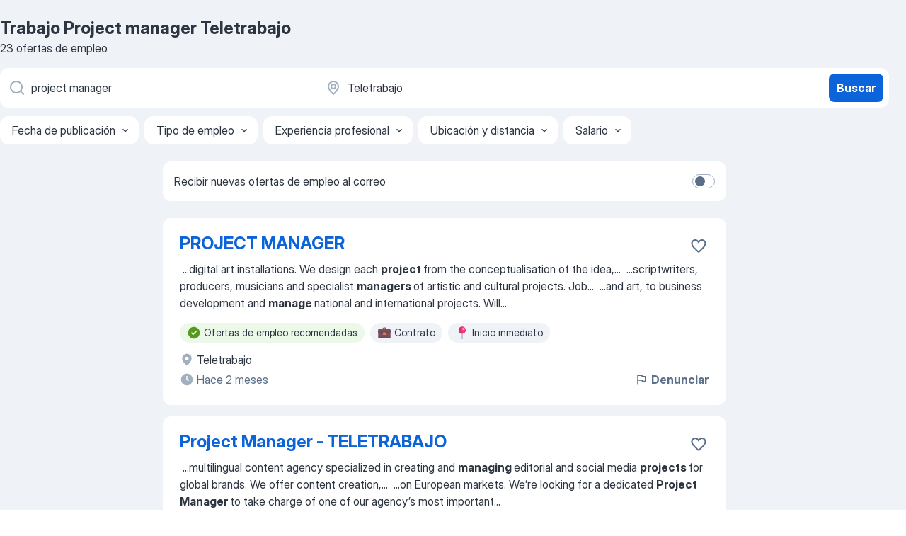

--- FILE ---
content_type: text/html
request_url: https://es.jooble.org/trabajo-project-manager/Teletrabajo
body_size: 94726
content:
<!DOCTYPE html><html lang="es" xmlns="http://www.w3.org/1999/xhtml"><head><meta charset="utf-8"><link data-chunk="app" rel="stylesheet" href="/assets/app.37da070734baa2c47f81.css"><link data-chunk="SERP" rel="stylesheet" href="/assets/SERP.db3f21fe7a05c45311a0.css"><meta name="viewport" content="width=device-width,initial-scale=1.0,maximum-scale=5" /><meta property="og:site_name" content="Jooble" /><meta property="og:locale" content="es" /><meta property="og:type" content="website" /><meta name="msvalidate.01" content="4E93DB804C5CCCD5B3AFF7486D4B2757" /><meta name="format-detection" content="telephone=no"><link rel="preconnect" href="https://www.googletagmanager.com" /><link rel="preconnect" href="https://www.google-analytics.com" /><link rel="dns-prefetch" href="https://www.google.com" /><link rel="dns-prefetch" href="https://apis.google.com" /><link rel="dns-prefetch" href="https://connect.facebook.net" /><link rel="dns-prefetch" href="https://www.facebook.com" /><link href="https://data-es.jooble.org/assets/fonts/inter-display.css" rel="stylesheet"><link href="https://data-es.jooble.org/assets/fonts/segoe.css" rel="stylesheet"><link rel="apple-touch-icon" href="/assets/images/favicon/ua/apple-touch-icon.png?v=4" /><link rel="apple-touch-icon" sizes="57x57" href="/assets/images/favicon/ua/apple-touch-icon-57x57.png?v=4" /><link rel="apple-touch-icon" sizes="60x60" href="/assets/images/favicon/ua/apple-touch-icon-60x60.png?v=4" /><link rel="apple-touch-icon" sizes="72x72" href="/assets/images/favicon/ua/apple-touch-icon-72x72.png?v=4" /><link rel="apple-touch-icon" sizes="76x76" href="/assets/images/favicon/ua/apple-touch-icon-76x76.png?v=4" /><link rel="apple-touch-icon" sizes="114x114" href="/assets/images/favicon/ua/apple-touch-icon-114x114.png?v=4" /><link rel="apple-touch-icon" sizes="120x120" href="/assets/images/favicon/ua/apple-touch-icon-120x120.png?v=4" /><link rel="apple-touch-icon" sizes="144x144" href="/assets/images/favicon/ua/apple-touch-icon-144x144.png?v=4" /><link rel="apple-touch-icon" sizes="152x152" href="/assets/images/favicon/ua/apple-touch-icon-152x152.png?v=4" /><link rel="apple-touch-icon" sizes="180x180" href="/assets/images/favicon/ua/apple-touch-icon-180x180.png?v=4" /><link rel="icon" type="image/png" sizes="16x16" href="/assets/images/favicon/ua/favicon-16x16.png?v=4"><link rel="icon" type="image/png" sizes="32x32" href="/assets/images/favicon/ua/favicon-32x32.png?v=4"><link rel="icon" type="image/png" sizes="48x48" href="/assets/images/favicon/ua/android-chrome-48x48.png?v=4"><link rel="icon" type="image/png" sizes="96x96" href="/assets/images/favicon/ua/android-chrome-96x96.png?v=4"><link rel="icon" type="image/png" sizes="144x144" href="/assets/images/favicon/ua/android-chrome-144x144.png?v=4"><link rel="icon" type="image/png" sizes="192x192" href="/assets/images/favicon/ua/android-chrome-192x192.png?v=4"><link rel="icon" type="image/png" sizes="194x194" href="/assets/images/favicon/ua/favicon-194x194.png?v=4"><link rel="icon" type="image/png" sizes="256x256" href="/assets/images/favicon/ua/android-chrome-256x256.png?v=4"><link rel="icon" type="image/png" sizes="384x384" href="/assets/images/favicon/ua/android-chrome-384x384.png?v=4"><link rel="icon" type="image/png" sizes="512x512" href="/assets/images/favicon/ua/android-chrome-512x512.png?v=4"><link rel="shortcut icon" type="image/x-icon" href="/assets/images/favicon/ua/favicon-ua.ico?v=4"><link rel="icon" href="/assets/images/favicon/ua/icon.svg?v=4" sizes="any" type="image/svg+xml"><meta name="msapplication-tooltip" content="Jooble"><meta name="msapplication-config" content="/browserconfig.xml"><meta name="msapplication-TileColor" content="#ffffff"><meta name="msapplication-TileImage" content="/assets/images/favicon/ua/mstile-144x144.png?v=4"><meta name="theme-color" content="#ffffff"><meta name="ir-site-verification-token" content="-1337664224"><script type="text/javascript" charset="utf-8">(function(g,o){g[o]=g[o]||function(){(g[o]['q']=g[o]['q']||[]).push(arguments)},g[o]['t']=1*new Date})(window,'_googCsa'); </script><script>!function(){if('PerformanceLongTaskTiming' in window) {var g=window.__tti={e:[]};g.o = new PerformanceObserver(function(l){g.e = g.e.concat(l.getEntries())});g.o.observe({entryTypes:['longtask']})}}();</script><script>!function(){var e,t,n,i,r={passive:!0,capture:!0},a=new Date,o=function(){i=[],t=-1,e=null,f(addEventListener)},c=function(i,r){e||(e=r,t=i,n=new Date,f(removeEventListener),u())},u=function(){if(t>=0&&t<n-a){var r={entryType:"first-input",name:e.type,target:e.target,cancelable:e.cancelable,startTime:e.timeStamp,processingStart:e.timeStamp+t};i.forEach((function(e){e(r)})),i=[]}},s=function(e){if(e.cancelable){var t=(e.timeStamp>1e12?new Date:performance.now())-e.timeStamp;"pointerdown"==e.type?function(e,t){var n=function(){c(e,t),a()},i=function(){a()},a=function(){removeEventListener("pointerup",n,r),removeEventListener("pointercancel",i,r)};addEventListener("pointerup",n,r),addEventListener("pointercancel",i,r)}(t,e):c(t,e)}},f=function(e){["mousedown","keydown","touchstart","pointerdown"].forEach((function(t){return e(t,s,r)}))},p="hidden"===document.visibilityState?0:1/0;addEventListener("visibilitychange",(function e(t){"hidden"===document.visibilityState&&(p=t.timeStamp,removeEventListener("visibilitychange",e,!0))}),!0);o(),self.webVitals={firstInputPolyfill:function(e){i.push(e),u()},resetFirstInputPolyfill:o,get firstHiddenTime(){return p}}}();</script><title data-rh="true">Se necesita urgente: Project manager en Teletrabajo - Enero 2026 - 23 Ofertas de Trabajo - Jooble</title><link data-rh="true" rel="canonical" href="https://es.jooble.org/trabajo-project-manager/Teletrabajo"/><link data-rh="true" hreflang="es-ES" rel="alternate" href="https://es.jooble.org/trabajo-project-manager/Teletrabajo"/><link data-rh="true" rel="alternate" type="application/rss+xml" title="Jooble Trabajo Rss Feed" href="https://es.jooble.org/feed/rss.xml?ukw=project manager&amp;rgns=Teletrabajo"/><meta data-rh="true" name="keywords" content="Trabajo Project manager Teletrabajo, empleo Project manager Teletrabajo, trabajo, empleo"/><meta data-rh="true" name="description" content="Trabajo: Project manager en Teletrabajo. • Busca entre 138.000+ nuevas ofertas de empleo • Gratis &amp; Rápido • Mejores empresas en Teletrabajo • Tiempo completo, medio y parcial • Salario competitivo • Trabajo: Project manager - que fácil encontrar!"/><meta data-rh="true" property="og:image" content="/assets/images/open_graph/og_image.png"/><meta data-rh="true" property="og:url" content="https://es.jooble.org/trabajo-project-manager/Teletrabajo"/><meta data-rh="true" property="og:title" content="Se necesita urgente: Project manager en Teletrabajo - Enero 2026 - 23 Ofertas de Trabajo - Jooble"/><meta data-rh="true" property="og:description" content="Trabajo: Project manager en Teletrabajo. • Busca entre 138.000+ nuevas ofertas de empleo • Gratis &amp; Rápido • Mejores empresas en Teletrabajo • Tiempo completo, medio y parcial • Salario competitivo • Trabajo: Project manager - que fácil encontrar!"/><script data-rh="true" type="application/ld+json">{"@context":"https://schema.org","@type":"BreadcrumbList","itemListElement":[[{"@type":"ListItem","position":1,"item":{"@id":"https://es.jooble.org","name":"Trabajo"}},{"@type":"ListItem","position":2,"item":{"@id":"https://es.jooble.org/trabajo/Teletrabajo","name":"Trabajo Teletrabajo"}},{"@type":"ListItem","position":3,"item":{"@id":"https://es.jooble.org/trabajo-project-manager","name":"Project manager"}},{"@type":"ListItem","position":4,"item":{"name":"Project manager Teletrabajo"}}]]}</script><script data-rh="true" type="application/ld+json">{"@context":"https://schema.org","@type":"ItemList","numberOfItems":23,"itemListElement":[[{"@type":"ListItem","position":1,"url":"https://es.jooble.org/jdp/-6898393554312737991"},{"@type":"ListItem","position":2,"url":"https://es.jooble.org/rjdp/3857011918079193619"},{"@type":"ListItem","position":3,"url":"https://es.jooble.org/rjdp/8030805251410384345"},{"@type":"ListItem","position":4,"url":"https://es.jooble.org/rjdp/-2634566356574581886"},{"@type":"ListItem","position":5,"url":"https://es.jooble.org/rjdp/-4250656865531302634"},{"@type":"ListItem","position":6,"url":"https://es.jooble.org/rjdp/2805675443670091050"},{"@type":"ListItem","position":7,"url":"https://es.jooble.org/rjdp/-2805758232468026701"},{"@type":"ListItem","position":8,"url":"https://es.jooble.org/rjdp/6332608023330903355"},{"@type":"ListItem","position":9,"url":"https://es.jooble.org/jdp/6803075297085926232"},{"@type":"ListItem","position":10,"url":"https://es.jooble.org/rjdp/8249894516568390623"},{"@type":"ListItem","position":11,"url":"https://es.jooble.org/rjdp/-6436743073762796266"},{"@type":"ListItem","position":12,"url":"https://es.jooble.org/rjdp/7926526213009800105"},{"@type":"ListItem","position":13,"url":"https://es.jooble.org/rjdp/-3350588603242402483"},{"@type":"ListItem","position":14,"url":"https://es.jooble.org/rjdp/-3692575503330772605"},{"@type":"ListItem","position":15,"url":"https://es.jooble.org/rjdp/9201327000388843316"},{"@type":"ListItem","position":16,"url":"https://es.jooble.org/rjdp/-4417473145459891492"},{"@type":"ListItem","position":17,"url":"https://es.jooble.org/rjdp/-8488161487187547797"},{"@type":"ListItem","position":18,"url":"https://es.jooble.org/rjdp/-5762899550562056397"},{"@type":"ListItem","position":19,"url":"https://es.jooble.org/rjdp/-3840014942996099580"},{"@type":"ListItem","position":20,"url":"https://es.jooble.org/rjdp/-7281854309418418089"},{"@type":"ListItem","position":21,"url":"https://es.jooble.org/rjdp/8858838574299667929"},{"@type":"ListItem","position":22,"url":"https://es.jooble.org/rjdp/4179938929476586040"},{"@type":"ListItem","position":23,"url":"https://es.jooble.org/jdp/5238473960177559565"}]]}</script></head><body ondragstart="return false"><div id="app"><div class="zR2N9v"><div class="_1G2nM4"><div></div><div id="serpContainer" class="_0CG45k"><div class="+MdXgT"><header class="VavEB9"><div class="qD9dwK"><h1 class="_518B8Z">Trabajo Project manager Teletrabajo</h1><div company="p" class="cXVOTD">23 ofertas de empleo</div></div><div class=""><form class="CXE+FW" data-test-name="_searchForm"><div class="tXoMlu"><div class="kySr3o EIHqTW"><div class="H-KSNn"><div class="Y6LTZC RKazSn"><div class="_0vIToK"><svg class="BC4g2E abyhUO gexuVd kPZVKg"><use xlink:href="/assets/sprite.1oxueCVBzlo-hocQRlhy.svg#icon-magnifier-usage"></use></svg><input id="input_:R55j8h:" class="_2cXMBT aHpE4r _5sX2B+" placeholder="Puesto" type="text" spellcheck="false" name="keyword" autoComplete="off" autoCapitalize="off" data-test-name="_searchFormKeywordInput" aria-label="Indica qué tipo de trabajo estás buscando" value="project manager"/></div></div></div></div><div class="kySr3o _9+Weu7"><div class="H-KSNn"><div class="Y6LTZC RKazSn"><div class="_0vIToK"><svg class="BC4g2E abyhUO gexuVd kPZVKg"><use xlink:href="/assets/sprite.1oxueCVBzlo-hocQRlhy.svg#icon-map_marker-usage"></use></svg><input id="tbRegion" class="_2cXMBT aHpE4r _5sX2B+" placeholder="Ciudad" type="text" spellcheck="false" name="region" autoComplete="off" autoCapitalize="off" data-test-name="_searchFormRegionInput" aria-label="Indica la ciudad en la que estás buscando empleo" value="Teletrabajo"/></div></div></div></div></div><button type="submit" class="VMdYVt i6dNg1 oUsVL7 xVPKbj ZuTpxY">Buscar</button></form></div><div class="p7hDF8"><div class="apmZrt" data-test-name="_smartTagsFilter" role="region" aria-label="Filters"><button type="button" class="wYznI5"><span class="_1apRDx">Fecha de publicación</span><svg class="KaSFrq DuJhnH GM7Sgs _398Jb4"><use xlink:href="/assets/sprite.1oxueCVBzlo-hocQRlhy.svg#icon-chevron_down-usage"></use></svg></button><button type="button" class="wYznI5"><span class="_1apRDx">Tipo de empleo</span><svg class="KaSFrq DuJhnH GM7Sgs _398Jb4"><use xlink:href="/assets/sprite.1oxueCVBzlo-hocQRlhy.svg#icon-chevron_down-usage"></use></svg></button><button type="button" class="wYznI5"><span class="_1apRDx">Experiencia profesional</span><svg class="KaSFrq DuJhnH GM7Sgs _398Jb4"><use xlink:href="/assets/sprite.1oxueCVBzlo-hocQRlhy.svg#icon-chevron_down-usage"></use></svg></button><button type="button" class="wYznI5"><span class="_1apRDx">Ubicación y distancia</span><svg class="KaSFrq DuJhnH GM7Sgs _398Jb4"><use xlink:href="/assets/sprite.1oxueCVBzlo-hocQRlhy.svg#icon-chevron_down-usage"></use></svg></button><button type="button" class="wYznI5"><span class="_1apRDx">Salario</span><svg class="KaSFrq DuJhnH GM7Sgs _398Jb4"><use xlink:href="/assets/sprite.1oxueCVBzlo-hocQRlhy.svg#icon-chevron_down-usage"></use></svg></button></div></div></header><div class="y+s7YY"><div class="Amjssv"><main class="toVmC+" role="main"><div class="NeCPdn" id="topBarContainer"><div class="dKIuea"><div class="pfddcp xPgV1+"><div class="Z7rxKJ"><span class="ahUpuK">Recibir nuevas ofertas de empleo al correo</span><div class="rV3P9b H6hBvI RDT4pD seXaaO"><input id="SubscriptionSwitcher" type="checkbox" tabindex="-1" aria-label="SubscriptionSwitcher"/><label for="SubscriptionSwitcher" tabindex="0" role="switch" aria-checked="false" data-focus-target="SubscriptionSwitcher"><span data-switch="pill" data-caption="false"><span data-switch="round"></span></span></label></div></div></div></div></div><div class="bXbgrv" id="serpContent"><div><div class="infinite-scroll-component__outerdiv"><div class="infinite-scroll-component ZbPfXY _serpContentBlock" style="height:auto;overflow:auto;-webkit-overflow-scrolling:touch"><div><ul class="kiBEcn"><li></li><li><div id="-6898393554312737991" data-test-name="_jobCard" class="+n4WEb rHG1ci"><div class="_9q4Aij"><h2 class="jA9gFS dUatPc"><a class="_8w9Ce2 tUC4Fj _6i4Nb0 wtCvxI job_card_link" target="_blank" href="https://es.jooble.org/jdp/-6898393554312737991">PROJECT MANAGER</a></h2><div class="_5A-eEY"><div class="Bdpujj"><button type="button" class="ZapzXe _9WpygY XEfYdx JFkX+L vMdXr7 RNbuqd" data-test-name="jobFavoritesButton__-6898393554312737991" aria-label="Guardar oferta de empleo en favoritas"><span class="H2e2t1 +gVFyQ"><svg class="KaSFrq JAzKjj _0ng4na"><use xlink:href="/assets/sprite.1oxueCVBzlo-hocQRlhy.svg#icon-heart_outline-usage"></use></svg></span></button></div></div></div><div><div class="QZH8mt"><div class="GEyos4">&nbsp;...<span>digital art installations. We design each </span><b>project </b><span>from the conceptualisation of the idea,</span>...&nbsp;&nbsp;...<span>scriptwriters, producers, musicians and specialist </span><b>managers </b><span>of artistic and cultural projects. 
 Job</span>...&nbsp;&nbsp;...<span>and art, to business development and </span><b>manage </b><span>national and international projects. Will</span>...&nbsp;</div><div class="rvi8+s"><div class="tXxXy-"><div data-name="suggested" data-test-name="_highlightedTag" class="K8ZLnh tag fT460t"><svg class="KaSFrq DuJhnH GeatqJ"><use xlink:href="/assets/sprite.1oxueCVBzlo-hocQRlhy.svg#icon-check_match-usage"></use></svg>Ofertas de empleo recomendadas</div><div data-name="contrato" data-test-name="_jobTag" class="K8ZLnh tag _7Amkfs"><div class="uE1IG0" style="background-image:url(/assets/images/tagIconsNew/emoji_briefcase.svg)"></div>Contrato</div><div data-name="inicio_inmediato" data-test-name="_jobTag" class="K8ZLnh tag _7Amkfs"><div class="uE1IG0" style="background-image:url(/assets/images/tagIconsNew/emoji_round_pushpin.svg)"></div>Inicio inmediato</div></div></div></div><div class="L4BhzZ wrapper__new_tags_design bLrJMm"><div class="j+648w"><button type="button" class="ZapzXe _9WpygY JFkX+L vMdXr7 _9ofHq7" data-test-name="_reportJobButtonSerp"><span class="H2e2t1 w87w0E"><svg class="KaSFrq xY3sEm _0ng4na cS9jE1"><use xlink:href="/assets/sprite.1oxueCVBzlo-hocQRlhy.svg#icon-flag-usage"></use></svg></span>Denunciar</button></div><div class="E6E0jY"><div class="blapLw gj1vO6 fhg31q nxYYVJ" tabindex="-1"><svg class="BC4g2E c6AqqO gexuVd kE3ssB DlQ0Ty icon_gray_soft mdorqd"><use xlink:href="/assets/sprite.1oxueCVBzlo-hocQRlhy.svg#icon-map_marker_filled-usage"></use></svg><div class="caption NTRJBV">Teletrabajo</div></div><div class="blapLw gj1vO6 fhg31q fGYTou"><svg class="BC4g2E c6AqqO gexuVd kE3ssB DlQ0Ty icon_gray_soft jjtReA"><use xlink:href="/assets/sprite.1oxueCVBzlo-hocQRlhy.svg#icon-clock_filled-usage"></use></svg><div class="caption Vk-5Da">Hace 2 meses</div></div></div></div></div></div></li><li><div id="6588954395947035901" data-test-name="_jobCard" class="+n4WEb rHG1ci"><div class="_9q4Aij"><h2 class="jA9gFS dUatPc"><a class="_8w9Ce2 tUC4Fj _6i4Nb0 wtCvxI job_card_link" target="_blank" href="https://es.jooble.org/rjdp/3857011918079193619">Project Manager - TELETRABAJO</a></h2><div class="_5A-eEY"><div class="Bdpujj"><button type="button" class="ZapzXe _9WpygY XEfYdx JFkX+L vMdXr7 RNbuqd" data-test-name="jobFavoritesButton__6588954395947035901" aria-label="Guardar oferta de empleo en favoritas"><span class="H2e2t1 +gVFyQ"><svg class="KaSFrq JAzKjj _0ng4na"><use xlink:href="/assets/sprite.1oxueCVBzlo-hocQRlhy.svg#icon-heart_outline-usage"></use></svg></span></button></div></div></div><div><div class="QZH8mt"><div class="GEyos4">&nbsp;...<span>multilingual content agency specialized in creating and </span><b>managing </b><span>editorial and social media </span><b>projects </b><span>for global brands. We offer content creation,</span>...&nbsp;&nbsp;...<span>on European markets. 
 We’re looking for a dedicated </span><b>Project Manager </b><span>to take charge of one of our agency’s most important</span>...&nbsp;</div><div class="rvi8+s"><div class="tXxXy-"><div data-name="suggested" data-test-name="_highlightedTag" class="K8ZLnh tag fT460t"><svg class="KaSFrq DuJhnH GeatqJ"><use xlink:href="/assets/sprite.1oxueCVBzlo-hocQRlhy.svg#icon-check_match-usage"></use></svg>Ofertas de empleo recomendadas</div><div data-name="freelance" data-test-name="_jobTag" class="K8ZLnh tag _7Amkfs"><div class="uE1IG0" style="background-image:url(/assets/images/tagIconsNew/emoji_briefcase.svg)"></div>Freelance</div><div data-name="tiempo_completo" data-test-name="_jobTag" class="K8ZLnh tag _7Amkfs"><div class="uE1IG0" style="background-image:url(/assets/images/tagIconsNew/emoji_briefcase.svg)"></div>Tiempo completo</div><div data-name="trabajo_remoto" data-test-name="_jobTag" class="K8ZLnh tag _7Amkfs"><div class="uE1IG0" style="background-image:url(/assets/images/tagIconsNew/emoji_globe.svg)"></div>Remoto</div><div data-name="lunes_a_viernes" data-test-name="_jobTag" class="K8ZLnh tag _7Amkfs"><div class="uE1IG0" style="background-image:url(/assets/images/tagIconsNew/emoji_tear_off_calendar.svg)"></div>Lunes a viernes</div></div></div></div><div class="L4BhzZ wrapper__new_tags_design bLrJMm"><div class="j+648w"><button type="button" class="ZapzXe _9WpygY JFkX+L vMdXr7 _9ofHq7" data-test-name="_reportJobButtonSerp"><span class="H2e2t1 w87w0E"><svg class="KaSFrq xY3sEm _0ng4na cS9jE1"><use xlink:href="/assets/sprite.1oxueCVBzlo-hocQRlhy.svg#icon-flag-usage"></use></svg></span>Denunciar</button></div><div class="E6E0jY"><div class="blapLw gj1vO6 fhg31q nxYYVJ" tabindex="-1"><svg class="BC4g2E c6AqqO gexuVd kE3ssB DlQ0Ty icon_gray_soft mdorqd"><use xlink:href="/assets/sprite.1oxueCVBzlo-hocQRlhy.svg#icon-map_marker_filled-usage"></use></svg><div class="caption NTRJBV">Teletrabajo</div></div><div class="blapLw gj1vO6 fhg31q fGYTou"><svg class="BC4g2E c6AqqO gexuVd kE3ssB DlQ0Ty icon_gray_soft jjtReA"><use xlink:href="/assets/sprite.1oxueCVBzlo-hocQRlhy.svg#icon-clock_filled-usage"></use></svg><div class="caption Vk-5Da">Hace 2 meses</div></div></div></div></div></div></li><li><div id="6760880598933373845" data-test-name="_jobCard" class="+n4WEb rHG1ci"><div class="_9q4Aij"><h2 class="jA9gFS dUatPc"><a class="_8w9Ce2 tUC4Fj _6i4Nb0 wtCvxI job_card_link" target="_blank" href="https://es.jooble.org/rjdp/8030805251410384345">Marketing Communications Project Lead</a></h2><div class="_5A-eEY"><div class="Bdpujj"><button type="button" class="ZapzXe _9WpygY XEfYdx JFkX+L vMdXr7 RNbuqd" data-test-name="jobFavoritesButton__6760880598933373845" aria-label="Guardar oferta de empleo en favoritas"><span class="H2e2t1 +gVFyQ"><svg class="KaSFrq JAzKjj _0ng4na"><use xlink:href="/assets/sprite.1oxueCVBzlo-hocQRlhy.svg#icon-heart_outline-usage"></use></svg></span></button></div></div></div><div><div class="QZH8mt"><div class="GEyos4">&nbsp;...<span>truly exceptional workplace is built on trust, pride, and camaraderie—not just great perks. 
 We are looking for a  Marketing </span><b>Project Manager </b><span> . 
 Your main tasks will be: 
 Analyse markets, competitors, and traffic sources to identify opportunities for new funnels,</span>...&nbsp;</div><div class="rvi8+s"><div class="tXxXy-"><div data-name="suggested" data-test-name="_highlightedTag" class="K8ZLnh tag fT460t"><svg class="KaSFrq DuJhnH GeatqJ"><use xlink:href="/assets/sprite.1oxueCVBzlo-hocQRlhy.svg#icon-check_match-usage"></use></svg>Ofertas de empleo recomendadas</div><div data-name="trabajo_remoto" data-test-name="_jobTag" class="K8ZLnh tag _7Amkfs"><div class="uE1IG0" style="background-image:url(/assets/images/tagIconsNew/emoji_globe.svg)"></div>Trabajo remoto</div><div data-name="tiempo_completo" data-test-name="_jobTag" class="K8ZLnh tag _7Amkfs"><div class="uE1IG0" style="background-image:url(/assets/images/tagIconsNew/emoji_briefcase.svg)"></div>Tiempo completo</div><div data-name="trabajar_desde_casa" data-test-name="_jobTag" class="K8ZLnh tag _7Amkfs"><div class="uE1IG0" style="background-image:url(/assets/images/tagIconsNew/emoji_round_pushpin.svg)"></div>Desde casa</div></div></div></div><div class="L4BhzZ wrapper__new_tags_design bLrJMm"><div class="j+648w"><button type="button" class="ZapzXe _9WpygY JFkX+L vMdXr7 _9ofHq7" data-test-name="_reportJobButtonSerp"><span class="H2e2t1 w87w0E"><svg class="KaSFrq xY3sEm _0ng4na cS9jE1"><use xlink:href="/assets/sprite.1oxueCVBzlo-hocQRlhy.svg#icon-flag-usage"></use></svg></span>Denunciar</button></div><div class="E6E0jY"><div class="pXyhD4 VeoRvG"><div class="heru4z"><p class="z6WlhX" data-test-name="_companyName">Social Discovery Group</p></div></div><div class="blapLw gj1vO6 fhg31q nxYYVJ" tabindex="-1"><svg class="BC4g2E c6AqqO gexuVd kE3ssB DlQ0Ty icon_gray_soft mdorqd"><use xlink:href="/assets/sprite.1oxueCVBzlo-hocQRlhy.svg#icon-map_marker_filled-usage"></use></svg><div class="caption NTRJBV">Teletrabajo</div></div><div class="blapLw gj1vO6 fhg31q fGYTou"><svg class="BC4g2E c6AqqO gexuVd kE3ssB DlQ0Ty icon_gray_soft jjtReA"><use xlink:href="/assets/sprite.1oxueCVBzlo-hocQRlhy.svg#icon-clock_filled-usage"></use></svg><div class="caption Vk-5Da">25 días atrás</div></div></div></div></div></div></li><li><div id="-9183222781830985439" data-test-name="_jobCard" class="+n4WEb rHG1ci"><div class="_9q4Aij"><h2 class="jA9gFS dUatPc"><a class="_8w9Ce2 tUC4Fj _6i4Nb0 wtCvxI job_card_link" target="_blank" href="https://es.jooble.org/rjdp/-2634566356574581886">Senior Project/Product Manager</a></h2><div class="_5A-eEY"><div class="Bdpujj"><button type="button" class="ZapzXe _9WpygY XEfYdx JFkX+L vMdXr7 RNbuqd" data-test-name="jobFavoritesButton__-9183222781830985439" aria-label="Guardar oferta de empleo en favoritas"><span class="H2e2t1 +gVFyQ"><svg class="KaSFrq JAzKjj _0ng4na"><use xlink:href="/assets/sprite.1oxueCVBzlo-hocQRlhy.svg#icon-heart_outline-usage"></use></svg></span></button></div></div></div><div><div class="QZH8mt"><div class="GEyos4">&nbsp;...<span>seeking a  Process Optimization & Product </span><b>Manager </b><span> for a full-time, 6-month engagement</span>...&nbsp;&nbsp;...<span>across various business units, focusing on </span><b>projects </b><span>that increase revenue, operational</span>...&nbsp;&nbsp;...<span>implementations or integrations. 
● Exposure to </span><b>project </b><span>management tools and frameworks (e.g.,</span>...&nbsp;</div><div class="rvi8+s"><div class="tXxXy-"><div data-name="suggested" data-test-name="_highlightedTag" class="K8ZLnh tag fT460t"><svg class="KaSFrq DuJhnH GeatqJ"><use xlink:href="/assets/sprite.1oxueCVBzlo-hocQRlhy.svg#icon-check_match-usage"></use></svg>Ofertas de empleo recomendadas</div><div data-name="trabajo_remoto" data-test-name="_jobTag" class="K8ZLnh tag _7Amkfs"><div class="uE1IG0" style="background-image:url(/assets/images/tagIconsNew/emoji_globe.svg)"></div>Trabajo remoto</div><div data-name="tiempo_completo" data-test-name="_jobTag" class="K8ZLnh tag _7Amkfs"><div class="uE1IG0" style="background-image:url(/assets/images/tagIconsNew/emoji_briefcase.svg)"></div>Tiempo completo</div></div></div></div><div class="L4BhzZ wrapper__new_tags_design bLrJMm"><div class="j+648w"><button type="button" class="ZapzXe _9WpygY JFkX+L vMdXr7 _9ofHq7" data-test-name="_reportJobButtonSerp"><span class="H2e2t1 w87w0E"><svg class="KaSFrq xY3sEm _0ng4na cS9jE1"><use xlink:href="/assets/sprite.1oxueCVBzlo-hocQRlhy.svg#icon-flag-usage"></use></svg></span>Denunciar</button></div><div class="E6E0jY"><div class="pXyhD4 VeoRvG"><div class="heru4z"><p class="z6WlhX" data-test-name="_companyName">Workana</p></div></div><div class="blapLw gj1vO6 fhg31q nxYYVJ" tabindex="-1"><svg class="BC4g2E c6AqqO gexuVd kE3ssB DlQ0Ty icon_gray_soft mdorqd"><use xlink:href="/assets/sprite.1oxueCVBzlo-hocQRlhy.svg#icon-map_marker_filled-usage"></use></svg><div class="caption NTRJBV">Teletrabajo</div></div><div class="blapLw gj1vO6 fhg31q fGYTou"><svg class="BC4g2E c6AqqO gexuVd kE3ssB DlQ0Ty icon_gray_soft jjtReA"><use xlink:href="/assets/sprite.1oxueCVBzlo-hocQRlhy.svg#icon-clock_filled-usage"></use></svg><div class="caption Vk-5Da">Hace 2 meses</div></div></div></div></div></div></li><li><div id="-7513282459403706496" data-test-name="_jobCard" class="+n4WEb rHG1ci"><div class="_9q4Aij"><h2 class="jA9gFS dUatPc"><a class="_8w9Ce2 tUC4Fj _6i4Nb0 wtCvxI job_card_link" target="_blank" href="https://es.jooble.org/rjdp/-4250656865531302634">Finance Transformation Project Manager</a></h2><div class="_5A-eEY"><div class="Bdpujj"><button type="button" class="ZapzXe _9WpygY XEfYdx JFkX+L vMdXr7 RNbuqd" data-test-name="jobFavoritesButton__-7513282459403706496" aria-label="Guardar oferta de empleo en favoritas"><span class="H2e2t1 +gVFyQ"><svg class="KaSFrq JAzKjj _0ng4na"><use xlink:href="/assets/sprite.1oxueCVBzlo-hocQRlhy.svg#icon-heart_outline-usage"></use></svg></span></button></div></div></div><div><div class="QZH8mt"><div class="GEyos4">&nbsp;...<span>proactive wellness partners for our users, while continually evolving ourselves. 
 What We're Looking For: 
 Finance Transformation </span><b>Project Manager </b><span> to lead initiatives that drive operational excellence across our global finance function. This role will focus on  optimizing</span>...&nbsp;</div><div class="rvi8+s"><div class="tXxXy-"><div data-name="suggested" data-test-name="_highlightedTag" class="K8ZLnh tag fT460t"><svg class="KaSFrq DuJhnH GeatqJ"><use xlink:href="/assets/sprite.1oxueCVBzlo-hocQRlhy.svg#icon-check_match-usage"></use></svg>Ofertas de empleo recomendadas</div><div data-name="trabajo_remoto" data-test-name="_jobTag" class="K8ZLnh tag _7Amkfs"><div class="uE1IG0" style="background-image:url(/assets/images/tagIconsNew/emoji_globe.svg)"></div>Trabajo remoto</div></div></div></div><div class="L4BhzZ wrapper__new_tags_design bLrJMm"><div class="j+648w"><button type="button" class="ZapzXe _9WpygY JFkX+L vMdXr7 _9ofHq7" data-test-name="_reportJobButtonSerp"><span class="H2e2t1 w87w0E"><svg class="KaSFrq xY3sEm _0ng4na cS9jE1"><use xlink:href="/assets/sprite.1oxueCVBzlo-hocQRlhy.svg#icon-flag-usage"></use></svg></span>Denunciar</button></div><div class="E6E0jY"><div class="pXyhD4 VeoRvG"><div class="heru4z"><p class="z6WlhX" data-test-name="_companyName">Welltech</p></div></div><div class="blapLw gj1vO6 fhg31q nxYYVJ" tabindex="-1"><svg class="BC4g2E c6AqqO gexuVd kE3ssB DlQ0Ty icon_gray_soft mdorqd"><use xlink:href="/assets/sprite.1oxueCVBzlo-hocQRlhy.svg#icon-map_marker_filled-usage"></use></svg><div class="caption NTRJBV">Teletrabajo</div></div><div class="blapLw gj1vO6 fhg31q fGYTou"><svg class="BC4g2E c6AqqO gexuVd kE3ssB DlQ0Ty icon_gray_soft jjtReA"><use xlink:href="/assets/sprite.1oxueCVBzlo-hocQRlhy.svg#icon-clock_filled-usage"></use></svg><div class="caption Vk-5Da">Hace 2 meses</div></div></div></div></div></div></li><li><div id="2269015139307155656" data-test-name="_jobCard" class="+n4WEb rHG1ci"><div class="_9q4Aij"><h2 class="jA9gFS dUatPc"><a class="_8w9Ce2 tUC4Fj _6i4Nb0 wtCvxI job_card_link" target="_blank" href="https://es.jooble.org/rjdp/2805675443670091050">Clinical Project Manager, Oncology</a></h2><div class="_5A-eEY"><div class="Bdpujj"><button type="button" class="ZapzXe _9WpygY XEfYdx JFkX+L vMdXr7 RNbuqd" data-test-name="jobFavoritesButton__2269015139307155656" aria-label="Guardar oferta de empleo en favoritas"><span class="H2e2t1 +gVFyQ"><svg class="KaSFrq JAzKjj _0ng4na"><use xlink:href="/assets/sprite.1oxueCVBzlo-hocQRlhy.svg#icon-heart_outline-usage"></use></svg></span></button></div></div></div><div><div class="QZH8mt"><div class="GEyos4"><span>Global Clinical </span><b>Project Manager </b><span>
 ICON plc is a world-leading healthcare intelligence and clinical research organization. We’re proud to foster an inclusive environment driving innovation and excellence, and we welcome you to join us on our mission to shape the future</span>...&nbsp;</div><div class="rvi8+s"><div class="tXxXy-"><div data-name="suggested" data-test-name="_highlightedTag" class="K8ZLnh tag fT460t"><svg class="KaSFrq DuJhnH GeatqJ"><use xlink:href="/assets/sprite.1oxueCVBzlo-hocQRlhy.svg#icon-check_match-usage"></use></svg>Ofertas de empleo recomendadas</div><div data-name="trabajo_remoto" data-test-name="_jobTag" class="K8ZLnh tag _7Amkfs"><div class="uE1IG0" style="background-image:url(/assets/images/tagIconsNew/emoji_globe.svg)"></div>Trabajo remoto</div><div data-name="autonomo" data-test-name="_jobTag" class="K8ZLnh tag _7Amkfs"><div class="uE1IG0" style="background-image:url(/assets/images/tagIconsNew/emoji_briefcase.svg)"></div>Autónomo</div><div data-name="empleo_permanente" data-test-name="_jobTag" class="K8ZLnh tag _7Amkfs"><div class="uE1IG0" style="background-image:url(/assets/images/tagIconsNew/emoji_briefcase.svg)"></div>Empleo permanente</div><div data-name="contrato" data-test-name="_jobTag" class="K8ZLnh tag _7Amkfs"><div class="uE1IG0" style="background-image:url(/assets/images/tagIconsNew/emoji_briefcase.svg)"></div>Contrato</div></div></div></div><div class="L4BhzZ wrapper__new_tags_design bLrJMm"><div class="j+648w"><button type="button" class="ZapzXe _9WpygY JFkX+L vMdXr7 _9ofHq7" data-test-name="_reportJobButtonSerp"><span class="H2e2t1 w87w0E"><svg class="KaSFrq xY3sEm _0ng4na cS9jE1"><use xlink:href="/assets/sprite.1oxueCVBzlo-hocQRlhy.svg#icon-flag-usage"></use></svg></span>Denunciar</button></div><div class="E6E0jY"><div class="pXyhD4 VeoRvG"><div class="heru4z"><p class="z6WlhX" data-test-name="_companyName">ICON Strategic Solutions</p></div></div><div class="blapLw gj1vO6 fhg31q nxYYVJ" tabindex="-1"><svg class="BC4g2E c6AqqO gexuVd kE3ssB DlQ0Ty icon_gray_soft mdorqd"><use xlink:href="/assets/sprite.1oxueCVBzlo-hocQRlhy.svg#icon-map_marker_filled-usage"></use></svg><div class="caption NTRJBV">Teletrabajo</div></div><div class="blapLw gj1vO6 fhg31q fGYTou"><svg class="BC4g2E c6AqqO gexuVd kE3ssB DlQ0Ty icon_gray_soft jjtReA"><use xlink:href="/assets/sprite.1oxueCVBzlo-hocQRlhy.svg#icon-clock_filled-usage"></use></svg><div class="caption Vk-5Da">26 días atrás</div></div></div></div></div></div></li><li><div id="-3022781284913972641" data-test-name="_jobCard" class="+n4WEb rHG1ci"><div class="_9q4Aij"><h2 class="jA9gFS dUatPc"><a class="_8w9Ce2 tUC4Fj _6i4Nb0 wtCvxI job_card_link" target="_blank" href="https://es.jooble.org/rjdp/-2805758232468026701">Project Manager Customer Experience</a></h2><div class="_5A-eEY"><div class="Bdpujj"><button type="button" class="ZapzXe _9WpygY XEfYdx JFkX+L vMdXr7 RNbuqd" data-test-name="jobFavoritesButton__-3022781284913972641" aria-label="Guardar oferta de empleo en favoritas"><span class="H2e2t1 +gVFyQ"><svg class="KaSFrq JAzKjj _0ng4na"><use xlink:href="/assets/sprite.1oxueCVBzlo-hocQRlhy.svg#icon-heart_outline-usage"></use></svg></span></button></div></div></div><div><div class="QZH8mt"><div class="GEyos4">&nbsp;...<span>individual contributes to our shared vision of bringing cutting-edge </span><b>projects </b><span>to life. Learn more about our journey and mission on our page!

 ABOUT THE ROLE 
 We are looking for a </span><b>Project Manager </b><span>(PM) in Customer Service, responsible for the planning, execution, and</span>...&nbsp;</div><div class="rvi8+s"><div class="tXxXy-"><div data-name="suggested" data-test-name="_highlightedTag" class="K8ZLnh tag fT460t"><svg class="KaSFrq DuJhnH GeatqJ"><use xlink:href="/assets/sprite.1oxueCVBzlo-hocQRlhy.svg#icon-check_match-usage"></use></svg>Ofertas de empleo recomendadas</div><div data-name="trabajo_remoto" data-test-name="_jobTag" class="K8ZLnh tag _7Amkfs"><div class="uE1IG0" style="background-image:url(/assets/images/tagIconsNew/emoji_globe.svg)"></div>Trabajo remoto</div><div data-name="trabajo_de_verano" data-test-name="_jobTag" class="K8ZLnh tag _7Amkfs"><div class="uE1IG0" style="background-image:url(/assets/images/tagIconsNew/emoji_briefcase.svg)"></div>Trabajo de verano</div><div data-name="tiempo_completo" data-test-name="_jobTag" class="K8ZLnh tag _7Amkfs"><div class="uE1IG0" style="background-image:url(/assets/images/tagIconsNew/emoji_briefcase.svg)"></div>Tiempo completo</div><div data-name="empleo_permanente" data-test-name="_jobTag" class="K8ZLnh tag _7Amkfs"><div class="uE1IG0" style="background-image:url(/assets/images/tagIconsNew/emoji_briefcase.svg)"></div>Empleo permanente</div><div data-name="contrato" data-test-name="_jobTag" class="K8ZLnh tag _7Amkfs"><div class="uE1IG0" style="background-image:url(/assets/images/tagIconsNew/emoji_briefcase.svg)"></div>Contrato</div><div data-name="trabajar_en_la_oficina" data-test-name="_jobTag" class="K8ZLnh tag _7Amkfs"><div class="uE1IG0" style="background-image:url(/assets/images/tagIconsNew/emoji_round_pushpin.svg)"></div>Trabajar en la oficina</div></div></div></div><div class="L4BhzZ wrapper__new_tags_design bLrJMm"><div class="j+648w"><button type="button" class="ZapzXe _9WpygY JFkX+L vMdXr7 _9ofHq7" data-test-name="_reportJobButtonSerp"><span class="H2e2t1 w87w0E"><svg class="KaSFrq xY3sEm _0ng4na cS9jE1"><use xlink:href="/assets/sprite.1oxueCVBzlo-hocQRlhy.svg#icon-flag-usage"></use></svg></span>Denunciar</button></div><div class="E6E0jY"><div class="pXyhD4 VeoRvG"><div class="heru4z"><p class="z6WlhX" data-test-name="_companyName">Leadtech</p></div></div><div class="blapLw gj1vO6 fhg31q nxYYVJ" tabindex="-1"><svg class="BC4g2E c6AqqO gexuVd kE3ssB DlQ0Ty icon_gray_soft mdorqd"><use xlink:href="/assets/sprite.1oxueCVBzlo-hocQRlhy.svg#icon-map_marker_filled-usage"></use></svg><div class="caption NTRJBV">Teletrabajo</div></div><div class="blapLw gj1vO6 fhg31q fGYTou"><svg class="BC4g2E c6AqqO gexuVd kE3ssB DlQ0Ty icon_gray_soft jjtReA"><use xlink:href="/assets/sprite.1oxueCVBzlo-hocQRlhy.svg#icon-clock_filled-usage"></use></svg><div class="caption Vk-5Da">3 días atrás</div></div></div></div></div></div></li><li><div class="li6YgU" style="--ew-button-color:#F7F6F2;--ew-button-background-color:#014EFE"></div></li><li></li><li><div id="-4152329321339167840" data-test-name="_jobCard" class="+n4WEb rHG1ci"><div class="_9q4Aij"><h2 class="jA9gFS dUatPc"><a class="_8w9Ce2 tUC4Fj _6i4Nb0 wtCvxI job_card_link" target="_blank" href="https://es.jooble.org/rjdp/6332608023330903355">Product Owner (H/F)</a></h2><div class="_5A-eEY"><div class="Bdpujj"><button type="button" class="ZapzXe _9WpygY XEfYdx JFkX+L vMdXr7 RNbuqd" data-test-name="jobFavoritesButton__-4152329321339167840" aria-label="Guardar oferta de empleo en favoritas"><span class="H2e2t1 +gVFyQ"><svg class="KaSFrq JAzKjj _0ng4na"><use xlink:href="/assets/sprite.1oxueCVBzlo-hocQRlhy.svg#icon-heart_outline-usage"></use></svg></span></button></div></div></div><div><div class="QZH8mt"><div class="GEyos4">&nbsp;...<span>execution of our platform. This role goes beyond traditional product </span><b>management:</b><span> you will work closely with the development team, shaping</span>...&nbsp;&nbsp;...<span>~ Proven experience as a  Technical Product Owner, Product </span><b>Manager,</b><span> or similar role  in complex technical environments 

 Strong</span>...&nbsp;</div><div class="rvi8+s"><div class="tXxXy-"><div data-name="suggested" data-test-name="_highlightedTag" class="K8ZLnh tag fT460t"><svg class="KaSFrq DuJhnH GeatqJ"><use xlink:href="/assets/sprite.1oxueCVBzlo-hocQRlhy.svg#icon-check_match-usage"></use></svg>Ofertas de empleo recomendadas</div><div data-name="trabajo_remoto" data-test-name="_jobTag" class="K8ZLnh tag _7Amkfs"><div class="uE1IG0" style="background-image:url(/assets/images/tagIconsNew/emoji_globe.svg)"></div>Trabajo remoto</div><div data-name="temporal" data-test-name="_jobTag" class="K8ZLnh tag _7Amkfs"><div class="uE1IG0" style="background-image:url(/assets/images/tagIconsNew/emoji_briefcase.svg)"></div>Temporal</div><div data-name="tiempo_completo" data-test-name="_jobTag" class="K8ZLnh tag _7Amkfs"><div class="uE1IG0" style="background-image:url(/assets/images/tagIconsNew/emoji_briefcase.svg)"></div>Tiempo completo</div><div data-name="horario_flexible" data-test-name="_jobTag" class="K8ZLnh tag _7Amkfs"><div class="uE1IG0" style="background-image:url(/assets/images/tagIconsNew/emoji_tear_off_calendar.svg)"></div>Horario flexible</div></div></div></div><div class="L4BhzZ wrapper__new_tags_design bLrJMm"><div class="j+648w"><button type="button" class="ZapzXe _9WpygY JFkX+L vMdXr7 _9ofHq7" data-test-name="_reportJobButtonSerp"><span class="H2e2t1 w87w0E"><svg class="KaSFrq xY3sEm _0ng4na cS9jE1"><use xlink:href="/assets/sprite.1oxueCVBzlo-hocQRlhy.svg#icon-flag-usage"></use></svg></span>Denunciar</button></div><div class="E6E0jY"><div class="pXyhD4 VeoRvG"><div class="heru4z"><p class="z6WlhX" data-test-name="_companyName">Infatica Io</p></div></div><div class="blapLw gj1vO6 fhg31q nxYYVJ" tabindex="-1"><svg class="BC4g2E c6AqqO gexuVd kE3ssB DlQ0Ty icon_gray_soft mdorqd"><use xlink:href="/assets/sprite.1oxueCVBzlo-hocQRlhy.svg#icon-map_marker_filled-usage"></use></svg><div class="caption NTRJBV">Teletrabajo</div></div><div class="blapLw gj1vO6 fhg31q fGYTou"><svg class="BC4g2E c6AqqO gexuVd kE3ssB DlQ0Ty icon_gray_soft jjtReA"><use xlink:href="/assets/sprite.1oxueCVBzlo-hocQRlhy.svg#icon-clock_filled-usage"></use></svg><div class="caption Vk-5Da">3 días atrás</div></div></div></div></div></div></li><li><div id="6803075297085926232" data-test-name="_jobCard" class="+n4WEb rHG1ci"><div class="_9q4Aij"><h2 class="jA9gFS dUatPc"><a class="_8w9Ce2 tUC4Fj _6i4Nb0 wtCvxI job_card_link" target="_blank" href="https://es.jooble.org/jdp/6803075297085926232">Product Owner for Apps - Android (Full remote within Spain)</a></h2><div class="_5A-eEY"><div class="Bdpujj"><button type="button" class="ZapzXe _9WpygY XEfYdx JFkX+L vMdXr7 RNbuqd" data-test-name="jobFavoritesButton__6803075297085926232" aria-label="Guardar oferta de empleo en favoritas"><span class="H2e2t1 +gVFyQ"><svg class="KaSFrq JAzKjj _0ng4na"><use xlink:href="/assets/sprite.1oxueCVBzlo-hocQRlhy.svg#icon-heart_outline-usage"></use></svg></span></button></div></div></div><div><div class="QZH8mt"><div class="GEyos4">&nbsp;...<span>will be responsible for the end-to-end </span><b>management </b><span>of our  Android applications  , ensuring</span>...&nbsp;&nbsp;...<span>ability to work across diverse teams and </span><b>manage </b><span>multiple stakeholders. 
~ Data-driven mindset</span>...&nbsp;&nbsp;...<span>models. 
~ Proficient in using </span><b>project </b><span>management and documentation tools like</span>...&nbsp;</div><div class="rvi8+s"><div class="tXxXy-"><div data-name="suggested" data-test-name="_highlightedTag" class="K8ZLnh tag fT460t"><svg class="KaSFrq DuJhnH GeatqJ"><use xlink:href="/assets/sprite.1oxueCVBzlo-hocQRlhy.svg#icon-check_match-usage"></use></svg>Ofertas de empleo recomendadas</div><div data-name="trabajo_remoto" data-test-name="_jobTag" class="K8ZLnh tag _7Amkfs"><div class="uE1IG0" style="background-image:url(/assets/images/tagIconsNew/emoji_globe.svg)"></div>Trabajo remoto</div><div data-name="tiempo_completo" data-test-name="_jobTag" class="K8ZLnh tag _7Amkfs"><div class="uE1IG0" style="background-image:url(/assets/images/tagIconsNew/emoji_briefcase.svg)"></div>Tiempo completo</div><div data-name="empleo_permanente" data-test-name="_jobTag" class="K8ZLnh tag _7Amkfs"><div class="uE1IG0" style="background-image:url(/assets/images/tagIconsNew/emoji_briefcase.svg)"></div>Empleo permanente</div><div data-name="contrato" data-test-name="_jobTag" class="K8ZLnh tag _7Amkfs"><div class="uE1IG0" style="background-image:url(/assets/images/tagIconsNew/emoji_briefcase.svg)"></div>Contrato</div><div data-name="trabajar_en_la_oficina" data-test-name="_jobTag" class="K8ZLnh tag _7Amkfs"><div class="uE1IG0" style="background-image:url(/assets/images/tagIconsNew/emoji_round_pushpin.svg)"></div>Trabajar en la oficina</div></div></div></div><div class="L4BhzZ wrapper__new_tags_design bLrJMm"><div class="j+648w"><button type="button" class="ZapzXe _9WpygY JFkX+L vMdXr7 _9ofHq7" data-test-name="_reportJobButtonSerp"><span class="H2e2t1 w87w0E"><svg class="KaSFrq xY3sEm _0ng4na cS9jE1"><use xlink:href="/assets/sprite.1oxueCVBzlo-hocQRlhy.svg#icon-flag-usage"></use></svg></span>Denunciar</button></div><div class="E6E0jY"><div class="pXyhD4 VeoRvG"><div class="heru4z"><p class="z6WlhX" data-test-name="_companyName">leadtech</p></div></div><div class="blapLw gj1vO6 fhg31q nxYYVJ" tabindex="-1"><svg class="BC4g2E c6AqqO gexuVd kE3ssB DlQ0Ty icon_gray_soft mdorqd"><use xlink:href="/assets/sprite.1oxueCVBzlo-hocQRlhy.svg#icon-map_marker_filled-usage"></use></svg><div class="caption NTRJBV">Teletrabajo</div></div><div class="blapLw gj1vO6 fhg31q fGYTou"><svg class="BC4g2E c6AqqO gexuVd kE3ssB DlQ0Ty icon_gray_soft jjtReA"><use xlink:href="/assets/sprite.1oxueCVBzlo-hocQRlhy.svg#icon-clock_filled-usage"></use></svg><div class="caption Vk-5Da">Hace 2 meses</div></div></div></div></div></div></li><li><div id="-5104280861210150157" data-test-name="_jobCard" class="+n4WEb rHG1ci"><div class="_9q4Aij"><h2 class="jA9gFS dUatPc"><a class="_8w9Ce2 tUC4Fj _6i4Nb0 wtCvxI job_card_link" target="_blank" href="https://es.jooble.org/rjdp/8249894516568390623">Product Owner sénior (F/H)</a></h2><div class="_5A-eEY"><div class="Bdpujj"><button type="button" class="ZapzXe _9WpygY XEfYdx JFkX+L vMdXr7 RNbuqd" data-test-name="jobFavoritesButton__-5104280861210150157" aria-label="Guardar oferta de empleo en favoritas"><span class="H2e2t1 +gVFyQ"><svg class="KaSFrq JAzKjj _0ng4na"><use xlink:href="/assets/sprite.1oxueCVBzlo-hocQRlhy.svg#icon-heart_outline-usage"></use></svg></span></button></div></div></div><div><div class="QZH8mt"><div class="GEyos4"> We want to revolutionise how money moves between fiat and crypto to unlock the numerous possibilities that Web3 offers. We need a creative and innovative Senior FinCrime Product Owner to design and implement a robust and innovative financial crime and fraud product to ...</div><div class="rvi8+s"><div class="tXxXy-"><div data-name="suggested" data-test-name="_highlightedTag" class="K8ZLnh tag fT460t"><svg class="KaSFrq DuJhnH GeatqJ"><use xlink:href="/assets/sprite.1oxueCVBzlo-hocQRlhy.svg#icon-check_match-usage"></use></svg>Ofertas de empleo recomendadas</div><div data-name="trabajo_remoto" data-test-name="_jobTag" class="K8ZLnh tag _7Amkfs"><div class="uE1IG0" style="background-image:url(/assets/images/tagIconsNew/emoji_globe.svg)"></div>Trabajo remoto</div><div data-name="tiempo_completo" data-test-name="_jobTag" class="K8ZLnh tag _7Amkfs"><div class="uE1IG0" style="background-image:url(/assets/images/tagIconsNew/emoji_briefcase.svg)"></div>Tiempo completo</div><div data-name="trabajar_en_la_oficina" data-test-name="_jobTag" class="K8ZLnh tag _7Amkfs"><div class="uE1IG0" style="background-image:url(/assets/images/tagIconsNew/emoji_round_pushpin.svg)"></div>Trabajar en la oficina</div></div></div></div><div class="L4BhzZ wrapper__new_tags_design bLrJMm"><div class="j+648w"><button type="button" class="ZapzXe _9WpygY JFkX+L vMdXr7 _9ofHq7" data-test-name="_reportJobButtonSerp"><span class="H2e2t1 w87w0E"><svg class="KaSFrq xY3sEm _0ng4na cS9jE1"><use xlink:href="/assets/sprite.1oxueCVBzlo-hocQRlhy.svg#icon-flag-usage"></use></svg></span>Denunciar</button></div><div class="E6E0jY"><div class="pXyhD4 VeoRvG"><div class="heru4z"><p class="z6WlhX" data-test-name="_companyName">Deblock</p></div></div><div class="blapLw gj1vO6 fhg31q nxYYVJ" tabindex="-1"><svg class="BC4g2E c6AqqO gexuVd kE3ssB DlQ0Ty icon_gray_soft mdorqd"><use xlink:href="/assets/sprite.1oxueCVBzlo-hocQRlhy.svg#icon-map_marker_filled-usage"></use></svg><div class="caption NTRJBV">Teletrabajo</div></div><div class="blapLw gj1vO6 fhg31q fGYTou"><svg class="BC4g2E c6AqqO gexuVd kE3ssB DlQ0Ty icon_gray_soft jjtReA"><use xlink:href="/assets/sprite.1oxueCVBzlo-hocQRlhy.svg#icon-clock_filled-usage"></use></svg><div class="caption Vk-5Da">2 días atrás</div></div></div></div></div></div></li><li><div id="5926078223484553356" data-test-name="_jobCard" class="+n4WEb rHG1ci"><div class="_9q4Aij"><h2 class="jA9gFS dUatPc"><a class="_8w9Ce2 tUC4Fj _6i4Nb0 wtCvxI job_card_link" target="_blank" href="https://es.jooble.org/rjdp/-6436743073762796266">Product Owner (Remote</a></h2><div class="_5A-eEY"><div class="Bdpujj"><button type="button" class="ZapzXe _9WpygY XEfYdx JFkX+L vMdXr7 RNbuqd" data-test-name="jobFavoritesButton__5926078223484553356" aria-label="Guardar oferta de empleo en favoritas"><span class="H2e2t1 +gVFyQ"><svg class="KaSFrq JAzKjj _0ng4na"><use xlink:href="/assets/sprite.1oxueCVBzlo-hocQRlhy.svg#icon-heart_outline-usage"></use></svg></span></button></div></div></div><div><div class="QZH8mt"><div class="GEyos4">&nbsp;...<span>difference 
 Lead the implementations of a new  mobile native business </span><b>project </b><span> , ensuring timely execution and compliance with the quality</span>...&nbsp;&nbsp;...<span>as well as external providers 
 Discover, mitigate and </span><b>manage </b><span>risks associated with the project and estimate any possible impact</span>...&nbsp;</div><div class="rvi8+s"><div class="tXxXy-"><div data-name="suggested" data-test-name="_highlightedTag" class="K8ZLnh tag fT460t"><svg class="KaSFrq DuJhnH GeatqJ"><use xlink:href="/assets/sprite.1oxueCVBzlo-hocQRlhy.svg#icon-check_match-usage"></use></svg>Ofertas de empleo recomendadas</div><div data-name="trabajo_remoto" data-test-name="_jobTag" class="K8ZLnh tag _7Amkfs"><div class="uE1IG0" style="background-image:url(/assets/images/tagIconsNew/emoji_globe.svg)"></div>Trabajo remoto</div><div data-name="tiempo_completo" data-test-name="_jobTag" class="K8ZLnh tag _7Amkfs"><div class="uE1IG0" style="background-image:url(/assets/images/tagIconsNew/emoji_briefcase.svg)"></div>Tiempo completo</div><div data-name="empleo_permanente" data-test-name="_jobTag" class="K8ZLnh tag _7Amkfs"><div class="uE1IG0" style="background-image:url(/assets/images/tagIconsNew/emoji_briefcase.svg)"></div>Empleo permanente</div><div data-name="contrato" data-test-name="_jobTag" class="K8ZLnh tag _7Amkfs"><div class="uE1IG0" style="background-image:url(/assets/images/tagIconsNew/emoji_briefcase.svg)"></div>Contrato</div><div data-name="trabajar_en_la_oficina" data-test-name="_jobTag" class="K8ZLnh tag _7Amkfs"><div class="uE1IG0" style="background-image:url(/assets/images/tagIconsNew/emoji_round_pushpin.svg)"></div>Trabajar en la oficina</div></div></div></div><div class="L4BhzZ wrapper__new_tags_design bLrJMm"><div class="j+648w"><button type="button" class="ZapzXe _9WpygY JFkX+L vMdXr7 _9ofHq7" data-test-name="_reportJobButtonSerp"><span class="H2e2t1 w87w0E"><svg class="KaSFrq xY3sEm _0ng4na cS9jE1"><use xlink:href="/assets/sprite.1oxueCVBzlo-hocQRlhy.svg#icon-flag-usage"></use></svg></span>Denunciar</button></div><div class="E6E0jY"><div class="pXyhD4 VeoRvG"><div class="heru4z"><p class="z6WlhX" data-test-name="_companyName">leadtech</p></div></div><div class="blapLw gj1vO6 fhg31q nxYYVJ" tabindex="-1"><svg class="BC4g2E c6AqqO gexuVd kE3ssB DlQ0Ty icon_gray_soft mdorqd"><use xlink:href="/assets/sprite.1oxueCVBzlo-hocQRlhy.svg#icon-map_marker_filled-usage"></use></svg><div class="caption NTRJBV">Teletrabajo</div></div><div class="blapLw gj1vO6 fhg31q fGYTou"><svg class="BC4g2E c6AqqO gexuVd kE3ssB DlQ0Ty icon_gray_soft jjtReA"><use xlink:href="/assets/sprite.1oxueCVBzlo-hocQRlhy.svg#icon-clock_filled-usage"></use></svg><div class="caption Vk-5Da">Hace 2 meses</div></div></div></div></div></div></li><li><div id="-6124456583135594018" data-test-name="_jobCard" class="+n4WEb rHG1ci"><div class="_9q4Aij"><h2 class="jA9gFS dUatPc"><a class="_8w9Ce2 tUC4Fj _6i4Nb0 wtCvxI job_card_link" target="_blank" href="https://es.jooble.org/rjdp/7926526213009800105">Product Owner (Remote)</a></h2><div class="_5A-eEY"><div class="Bdpujj"><button type="button" class="ZapzXe _9WpygY XEfYdx JFkX+L vMdXr7 RNbuqd" data-test-name="jobFavoritesButton__-6124456583135594018" aria-label="Guardar oferta de empleo en favoritas"><span class="H2e2t1 +gVFyQ"><svg class="KaSFrq JAzKjj _0ng4na"><use xlink:href="/assets/sprite.1oxueCVBzlo-hocQRlhy.svg#icon-heart_outline-usage"></use></svg></span></button></div></div></div><div><div class="QZH8mt"><div class="GEyos4">&nbsp;...<span>techniques across many industries, making us pioneers in online </span><b>project management.</b><span> 
 Leadtech is dedicated to constant improvement and</span>...&nbsp;&nbsp;...<span>project strategy Roadmap in collaboration with the Product </span><b>Manager.</b><span> 
 Work in defining usability, logics, funnels, designs, functionalities</span>...&nbsp;</div><div class="rvi8+s"><div class="tXxXy-"><div data-name="suggested" data-test-name="_highlightedTag" class="K8ZLnh tag fT460t"><svg class="KaSFrq DuJhnH GeatqJ"><use xlink:href="/assets/sprite.1oxueCVBzlo-hocQRlhy.svg#icon-check_match-usage"></use></svg>Ofertas de empleo recomendadas</div><div data-name="trabajo_remoto" data-test-name="_jobTag" class="K8ZLnh tag _7Amkfs"><div class="uE1IG0" style="background-image:url(/assets/images/tagIconsNew/emoji_globe.svg)"></div>Trabajo remoto</div><div data-name="trabajo_de_verano" data-test-name="_jobTag" class="K8ZLnh tag _7Amkfs"><div class="uE1IG0" style="background-image:url(/assets/images/tagIconsNew/emoji_briefcase.svg)"></div>Trabajo de verano</div><div data-name="tiempo_completo" data-test-name="_jobTag" class="K8ZLnh tag _7Amkfs"><div class="uE1IG0" style="background-image:url(/assets/images/tagIconsNew/emoji_briefcase.svg)"></div>Tiempo completo</div><div data-name="empleo_permanente" data-test-name="_jobTag" class="K8ZLnh tag _7Amkfs"><div class="uE1IG0" style="background-image:url(/assets/images/tagIconsNew/emoji_briefcase.svg)"></div>Empleo permanente</div><div data-name="contrato" data-test-name="_jobTag" class="K8ZLnh tag _7Amkfs"><div class="uE1IG0" style="background-image:url(/assets/images/tagIconsNew/emoji_briefcase.svg)"></div>Contrato</div><div data-name="trabajar_en_la_oficina" data-test-name="_jobTag" class="K8ZLnh tag _7Amkfs"><div class="uE1IG0" style="background-image:url(/assets/images/tagIconsNew/emoji_round_pushpin.svg)"></div>Trabajar en la oficina</div></div></div></div><div class="L4BhzZ wrapper__new_tags_design bLrJMm"><div class="j+648w"><button type="button" class="ZapzXe _9WpygY JFkX+L vMdXr7 _9ofHq7" data-test-name="_reportJobButtonSerp"><span class="H2e2t1 w87w0E"><svg class="KaSFrq xY3sEm _0ng4na cS9jE1"><use xlink:href="/assets/sprite.1oxueCVBzlo-hocQRlhy.svg#icon-flag-usage"></use></svg></span>Denunciar</button></div><div class="E6E0jY"><div class="pXyhD4 VeoRvG"><div class="heru4z"><p class="z6WlhX" data-test-name="_companyName">leadtech</p></div></div><div class="blapLw gj1vO6 fhg31q nxYYVJ" tabindex="-1"><svg class="BC4g2E c6AqqO gexuVd kE3ssB DlQ0Ty icon_gray_soft mdorqd"><use xlink:href="/assets/sprite.1oxueCVBzlo-hocQRlhy.svg#icon-map_marker_filled-usage"></use></svg><div class="caption NTRJBV">Teletrabajo</div></div><div class="blapLw gj1vO6 fhg31q fGYTou"><svg class="BC4g2E c6AqqO gexuVd kE3ssB DlQ0Ty icon_gray_soft jjtReA"><use xlink:href="/assets/sprite.1oxueCVBzlo-hocQRlhy.svg#icon-clock_filled-usage"></use></svg><div class="caption Vk-5Da">Hace 2 meses</div></div></div></div></div></div></li><li><div id="2549935650401039702" data-test-name="_jobCard" class="+n4WEb rHG1ci"><div class="_9q4Aij"><h2 class="jA9gFS dUatPc"><a class="_8w9Ce2 tUC4Fj _6i4Nb0 wtCvxI job_card_link" target="_blank" href="https://es.jooble.org/rjdp/-3350588603242402483">Product Owner (Remote</a></h2><div class="_5A-eEY"><div class="Bdpujj"><button type="button" class="ZapzXe _9WpygY XEfYdx JFkX+L vMdXr7 RNbuqd" data-test-name="jobFavoritesButton__2549935650401039702" aria-label="Guardar oferta de empleo en favoritas"><span class="H2e2t1 +gVFyQ"><svg class="KaSFrq JAzKjj _0ng4na"><use xlink:href="/assets/sprite.1oxueCVBzlo-hocQRlhy.svg#icon-heart_outline-usage"></use></svg></span></button></div></div></div><div><div class="QZH8mt"><div class="GEyos4">&nbsp;...<span>difference 
 Lead the implementation of a new mobile native business </span><b>project,</b><span> ensuring timely execution and compliance with the quality</span>...&nbsp;&nbsp;...<span>as well as external providers 
 Discover, mitigate and </span><b>manage </b><span>risks associated with the project and estimate any possible impact</span>...&nbsp;</div><div class="rvi8+s"><div class="tXxXy-"><div data-name="suggested" data-test-name="_highlightedTag" class="K8ZLnh tag fT460t"><svg class="KaSFrq DuJhnH GeatqJ"><use xlink:href="/assets/sprite.1oxueCVBzlo-hocQRlhy.svg#icon-check_match-usage"></use></svg>Ofertas de empleo recomendadas</div><div data-name="trabajo_remoto" data-test-name="_jobTag" class="K8ZLnh tag _7Amkfs"><div class="uE1IG0" style="background-image:url(/assets/images/tagIconsNew/emoji_globe.svg)"></div>Trabajo remoto</div><div data-name="tiempo_completo" data-test-name="_jobTag" class="K8ZLnh tag _7Amkfs"><div class="uE1IG0" style="background-image:url(/assets/images/tagIconsNew/emoji_briefcase.svg)"></div>Tiempo completo</div><div data-name="empleo_permanente" data-test-name="_jobTag" class="K8ZLnh tag _7Amkfs"><div class="uE1IG0" style="background-image:url(/assets/images/tagIconsNew/emoji_briefcase.svg)"></div>Empleo permanente</div><div data-name="contrato" data-test-name="_jobTag" class="K8ZLnh tag _7Amkfs"><div class="uE1IG0" style="background-image:url(/assets/images/tagIconsNew/emoji_briefcase.svg)"></div>Contrato</div><div data-name="trabajar_en_la_oficina" data-test-name="_jobTag" class="K8ZLnh tag _7Amkfs"><div class="uE1IG0" style="background-image:url(/assets/images/tagIconsNew/emoji_round_pushpin.svg)"></div>Trabajar en la oficina</div></div></div></div><div class="L4BhzZ wrapper__new_tags_design bLrJMm"><div class="j+648w"><button type="button" class="ZapzXe _9WpygY JFkX+L vMdXr7 _9ofHq7" data-test-name="_reportJobButtonSerp"><span class="H2e2t1 w87w0E"><svg class="KaSFrq xY3sEm _0ng4na cS9jE1"><use xlink:href="/assets/sprite.1oxueCVBzlo-hocQRlhy.svg#icon-flag-usage"></use></svg></span>Denunciar</button></div><div class="E6E0jY"><div class="pXyhD4 VeoRvG"><div class="heru4z"><p class="z6WlhX" data-test-name="_companyName">leadtech</p></div></div><div class="blapLw gj1vO6 fhg31q nxYYVJ" tabindex="-1"><svg class="BC4g2E c6AqqO gexuVd kE3ssB DlQ0Ty icon_gray_soft mdorqd"><use xlink:href="/assets/sprite.1oxueCVBzlo-hocQRlhy.svg#icon-map_marker_filled-usage"></use></svg><div class="caption NTRJBV">Teletrabajo</div></div><div class="blapLw gj1vO6 fhg31q fGYTou"><svg class="BC4g2E c6AqqO gexuVd kE3ssB DlQ0Ty icon_gray_soft jjtReA"><use xlink:href="/assets/sprite.1oxueCVBzlo-hocQRlhy.svg#icon-clock_filled-usage"></use></svg><div class="caption Vk-5Da">Hace 2 meses</div></div></div></div></div></div></li><li><div id="4987231259958462939" data-test-name="_jobCard" class="+n4WEb rHG1ci"><div class="_9q4Aij"><h2 class="jA9gFS dUatPc"><a class="_8w9Ce2 tUC4Fj _6i4Nb0 wtCvxI job_card_link" target="_blank" href="https://es.jooble.org/rjdp/-3692575503330772605">Product Owner/Product Manager </a></h2><div class="_5A-eEY"><div class="Bdpujj"><button type="button" class="ZapzXe _9WpygY XEfYdx JFkX+L vMdXr7 RNbuqd" data-test-name="jobFavoritesButton__4987231259958462939" aria-label="Guardar oferta de empleo en favoritas"><span class="H2e2t1 +gVFyQ"><svg class="KaSFrq JAzKjj _0ng4na"><use xlink:href="/assets/sprite.1oxueCVBzlo-hocQRlhy.svg#icon-heart_outline-usage"></use></svg></span></button></div></div></div><div><div class="QZH8mt"><div class="GEyos4">&nbsp;...<span>The Role 
 As our Product </span><b>Manager/</b><span>Owner, you will sit at the intersection of  AI platform development and sustainable packaging innovation  . You will own the product lifecycle end-to-end, from discovery and validation to delivery and adoption, ensuring our AI-driven</span>...&nbsp;</div><div class="rvi8+s"><div class="tXxXy-"><div data-name="suggested" data-test-name="_highlightedTag" class="K8ZLnh tag fT460t"><svg class="KaSFrq DuJhnH GeatqJ"><use xlink:href="/assets/sprite.1oxueCVBzlo-hocQRlhy.svg#icon-check_match-usage"></use></svg>Ofertas de empleo recomendadas</div><div data-name="trabajo_remoto" data-test-name="_jobTag" class="K8ZLnh tag _7Amkfs"><div class="uE1IG0" style="background-image:url(/assets/images/tagIconsNew/emoji_globe.svg)"></div>Trabajo remoto</div><div data-name="pasante" data-test-name="_jobTag" class="K8ZLnh tag _7Amkfs"><div class="uE1IG0" style="background-image:url(/assets/images/tagIconsNew/emoji_briefcase.svg)"></div>Práctica</div></div></div></div><div class="L4BhzZ wrapper__new_tags_design bLrJMm"><div class="j+648w"><button type="button" class="ZapzXe _9WpygY JFkX+L vMdXr7 _9ofHq7" data-test-name="_reportJobButtonSerp"><span class="H2e2t1 w87w0E"><svg class="KaSFrq xY3sEm _0ng4na cS9jE1"><use xlink:href="/assets/sprite.1oxueCVBzlo-hocQRlhy.svg#icon-flag-usage"></use></svg></span>Denunciar</button></div><div class="E6E0jY"><div class="pXyhD4 VeoRvG"><div class="heru4z"><p class="z6WlhX" data-test-name="_companyName">one • fıve</p></div></div><div class="blapLw gj1vO6 fhg31q nxYYVJ" tabindex="-1"><svg class="BC4g2E c6AqqO gexuVd kE3ssB DlQ0Ty icon_gray_soft mdorqd"><use xlink:href="/assets/sprite.1oxueCVBzlo-hocQRlhy.svg#icon-map_marker_filled-usage"></use></svg><div class="caption NTRJBV">Teletrabajo</div></div><div class="blapLw gj1vO6 fhg31q fGYTou"><svg class="BC4g2E c6AqqO gexuVd kE3ssB DlQ0Ty icon_gray_soft jjtReA"><use xlink:href="/assets/sprite.1oxueCVBzlo-hocQRlhy.svg#icon-clock_filled-usage"></use></svg><div class="caption Vk-5Da">7 días atrás</div></div></div></div></div></div></li><li><div id="3386685635648827634" data-test-name="_jobCard" class="+n4WEb rHG1ci"><div class="_9q4Aij"><h2 class="jA9gFS dUatPc"><a class="_8w9Ce2 tUC4Fj _6i4Nb0 wtCvxI job_card_link" target="_blank" href="https://es.jooble.org/rjdp/9201327000388843316">Associate Director Sales</a></h2><div class="_5A-eEY"><div class="Bdpujj"><button type="button" class="ZapzXe _9WpygY XEfYdx JFkX+L vMdXr7 RNbuqd" data-test-name="jobFavoritesButton__3386685635648827634" aria-label="Guardar oferta de empleo en favoritas"><span class="H2e2t1 +gVFyQ"><svg class="KaSFrq JAzKjj _0ng4na"><use xlink:href="/assets/sprite.1oxueCVBzlo-hocQRlhy.svg#icon-heart_outline-usage"></use></svg></span></button></div></div></div><div><div class="QZH8mt"><div class="GEyos4">&nbsp;...<span>growing mid-tier drone OEM accounts. This role is responsible for </span><b>managing </b><span>opportunities through the full sales cycle while building</span>...&nbsp;&nbsp;...<span>inbound opportunities from drone OEMs and convert them to revenue 
 </span><b>Manage </b><span>and grow mid-level accounts across their lifecycle 
 Qualify</span>...&nbsp;</div><div class="rvi8+s"><div class="tXxXy-"><div data-name="suggested" data-test-name="_highlightedTag" class="K8ZLnh tag fT460t"><svg class="KaSFrq DuJhnH GeatqJ"><use xlink:href="/assets/sprite.1oxueCVBzlo-hocQRlhy.svg#icon-check_match-usage"></use></svg>Ofertas de empleo recomendadas</div><div data-name="trabajo_remoto" data-test-name="_jobTag" class="K8ZLnh tag _7Amkfs"><div class="uE1IG0" style="background-image:url(/assets/images/tagIconsNew/emoji_globe.svg)"></div>Trabajo remoto</div><div data-name="tiempo_completo" data-test-name="_jobTag" class="K8ZLnh tag _7Amkfs"><div class="uE1IG0" style="background-image:url(/assets/images/tagIconsNew/emoji_briefcase.svg)"></div>Tiempo completo</div></div></div></div><div class="L4BhzZ wrapper__new_tags_design bLrJMm"><div class="j+648w"><button type="button" class="ZapzXe _9WpygY JFkX+L vMdXr7 _9ofHq7" data-test-name="_reportJobButtonSerp"><span class="H2e2t1 w87w0E"><svg class="KaSFrq xY3sEm _0ng4na cS9jE1"><use xlink:href="/assets/sprite.1oxueCVBzlo-hocQRlhy.svg#icon-flag-usage"></use></svg></span>Denunciar</button></div><div class="E6E0jY"><div class="pXyhD4 VeoRvG"><div class="heru4z"><p class="z6WlhX" data-test-name="_companyName">Doodle Labs LLC</p></div></div><div class="blapLw gj1vO6 fhg31q nxYYVJ" tabindex="-1"><svg class="BC4g2E c6AqqO gexuVd kE3ssB DlQ0Ty icon_gray_soft mdorqd"><use xlink:href="/assets/sprite.1oxueCVBzlo-hocQRlhy.svg#icon-map_marker_filled-usage"></use></svg><div class="caption NTRJBV">Teletrabajo</div></div><div class="blapLw gj1vO6 fhg31q fGYTou"><svg class="BC4g2E c6AqqO gexuVd kE3ssB DlQ0Ty icon_gray_soft jjtReA"><use xlink:href="/assets/sprite.1oxueCVBzlo-hocQRlhy.svg#icon-clock_filled-usage"></use></svg><div class="caption Vk-5Da">25 días atrás</div></div></div></div></div></div></li><li><div id="-5933809543524394381" data-test-name="_jobCard" class="+n4WEb rHG1ci"><div class="_9q4Aij"><h2 class="jA9gFS dUatPc"><a class="_8w9Ce2 tUC4Fj _6i4Nb0 wtCvxI job_card_link" target="_blank" href="https://es.jooble.org/rjdp/-4417473145459891492">Product Owner (Remote</a></h2><div class="_5A-eEY"><div class="Bdpujj"><button type="button" class="ZapzXe _9WpygY XEfYdx JFkX+L vMdXr7 RNbuqd" data-test-name="jobFavoritesButton__-5933809543524394381" aria-label="Guardar oferta de empleo en favoritas"><span class="H2e2t1 +gVFyQ"><svg class="KaSFrq JAzKjj _0ng4na"><use xlink:href="/assets/sprite.1oxueCVBzlo-hocQRlhy.svg#icon-heart_outline-usage"></use></svg></span></button></div></div></div><div><div class="QZH8mt"><div class="GEyos4">&nbsp;...<span>techniques across many industries, making us pioneers in online </span><b>project management.</b><span> 
 Leadtech is dedicated to constant improvement and</span>...&nbsp;&nbsp;...<span>project strategy Roadmap  in collaboration with the Product </span><b>Manager.</b><span> 
 Work in defining usability, logics, funnels, designs, functionalities</span>...&nbsp;</div><div class="rvi8+s"><div class="tXxXy-"><div data-name="trabajo_remoto" data-test-name="_jobTag" class="K8ZLnh tag _7Amkfs"><div class="uE1IG0" style="background-image:url(/assets/images/tagIconsNew/emoji_globe.svg)"></div>Trabajo remoto</div><div data-name="tiempo_completo" data-test-name="_jobTag" class="K8ZLnh tag _7Amkfs"><div class="uE1IG0" style="background-image:url(/assets/images/tagIconsNew/emoji_briefcase.svg)"></div>Tiempo completo</div><div data-name="empleo_permanente" data-test-name="_jobTag" class="K8ZLnh tag _7Amkfs"><div class="uE1IG0" style="background-image:url(/assets/images/tagIconsNew/emoji_briefcase.svg)"></div>Empleo permanente</div><div data-name="contrato" data-test-name="_jobTag" class="K8ZLnh tag _7Amkfs"><div class="uE1IG0" style="background-image:url(/assets/images/tagIconsNew/emoji_briefcase.svg)"></div>Contrato</div><div data-name="trabajar_en_la_oficina" data-test-name="_jobTag" class="K8ZLnh tag _7Amkfs"><div class="uE1IG0" style="background-image:url(/assets/images/tagIconsNew/emoji_round_pushpin.svg)"></div>Trabajar en la oficina</div><div data-name="trabajar_desde_casa" data-test-name="_jobTag" class="K8ZLnh tag _7Amkfs"><div class="uE1IG0" style="background-image:url(/assets/images/tagIconsNew/emoji_round_pushpin.svg)"></div>Desde casa</div></div></div></div><div class="L4BhzZ wrapper__new_tags_design bLrJMm"><div class="j+648w"><button type="button" class="ZapzXe _9WpygY JFkX+L vMdXr7 _9ofHq7" data-test-name="_reportJobButtonSerp"><span class="H2e2t1 w87w0E"><svg class="KaSFrq xY3sEm _0ng4na cS9jE1"><use xlink:href="/assets/sprite.1oxueCVBzlo-hocQRlhy.svg#icon-flag-usage"></use></svg></span>Denunciar</button></div><div class="E6E0jY"><div class="pXyhD4 VeoRvG"><div class="heru4z"><p class="z6WlhX" data-test-name="_companyName">leadtech</p></div></div><div class="blapLw gj1vO6 fhg31q nxYYVJ" tabindex="-1"><svg class="BC4g2E c6AqqO gexuVd kE3ssB DlQ0Ty icon_gray_soft mdorqd"><use xlink:href="/assets/sprite.1oxueCVBzlo-hocQRlhy.svg#icon-map_marker_filled-usage"></use></svg><div class="caption NTRJBV">Teletrabajo</div></div><div class="blapLw gj1vO6 fhg31q fGYTou"><svg class="BC4g2E c6AqqO gexuVd kE3ssB DlQ0Ty icon_gray_soft jjtReA"><use xlink:href="/assets/sprite.1oxueCVBzlo-hocQRlhy.svg#icon-clock_filled-usage"></use></svg><div class="caption Vk-5Da">Hace 2 meses</div></div></div></div></div></div></li><li><div id="3361285759343375418" data-test-name="_jobCard" class="+n4WEb rHG1ci"><div class="_9q4Aij"><h2 class="jA9gFS dUatPc"><a class="_8w9Ce2 tUC4Fj _6i4Nb0 wtCvxI job_card_link" target="_blank" href="https://es.jooble.org/rjdp/-8488161487187547797">IT &amp; Tech Project Manager</a></h2><div class="_5A-eEY"><div class="Bdpujj"><button type="button" class="ZapzXe _9WpygY XEfYdx JFkX+L vMdXr7 RNbuqd" data-test-name="jobFavoritesButton__3361285759343375418" aria-label="Guardar oferta de empleo en favoritas"><span class="H2e2t1 +gVFyQ"><svg class="KaSFrq JAzKjj _0ng4na"><use xlink:href="/assets/sprite.1oxueCVBzlo-hocQRlhy.svg#icon-heart_outline-usage"></use></svg></span></button></div></div></div><div><div class="QZH8mt"><div class="GEyos4">&nbsp;...<span>joining a team where quality, mentorship, and mutual respect come first.  
  About the Role  
  Right now, our team has three </span><b>project managers,</b><span> and you’ll be joining them with the same role. Historically, we had fewer developers, and this kind of work didn’t take much</span>...&nbsp;</div><div class="rvi8+s"><div class="tXxXy-"><div data-name="trabajo_remoto" data-test-name="_jobTag" class="K8ZLnh tag _7Amkfs"><div class="uE1IG0" style="background-image:url(/assets/images/tagIconsNew/emoji_globe.svg)"></div>Trabajo remoto</div><div data-name="tiempo_completo" data-test-name="_jobTag" class="K8ZLnh tag _7Amkfs"><div class="uE1IG0" style="background-image:url(/assets/images/tagIconsNew/emoji_briefcase.svg)"></div>Tiempo completo</div><div data-name="trabajar_en_la_oficina" data-test-name="_jobTag" class="K8ZLnh tag _7Amkfs"><div class="uE1IG0" style="background-image:url(/assets/images/tagIconsNew/emoji_round_pushpin.svg)"></div>Trabajar en la oficina</div><div data-name="trabajar_desde_casa" data-test-name="_jobTag" class="K8ZLnh tag _7Amkfs"><div class="uE1IG0" style="background-image:url(/assets/images/tagIconsNew/emoji_round_pushpin.svg)"></div>Desde casa</div></div></div></div><div class="L4BhzZ wrapper__new_tags_design bLrJMm"><div class="j+648w"><button type="button" class="ZapzXe _9WpygY JFkX+L vMdXr7 _9ofHq7" data-test-name="_reportJobButtonSerp"><span class="H2e2t1 w87w0E"><svg class="KaSFrq xY3sEm _0ng4na cS9jE1"><use xlink:href="/assets/sprite.1oxueCVBzlo-hocQRlhy.svg#icon-flag-usage"></use></svg></span>Denunciar</button></div><div class="E6E0jY"><div class="pXyhD4 VeoRvG"><div class="heru4z"><p class="z6WlhX" data-test-name="_companyName">Fundraise Up</p></div></div><div class="blapLw gj1vO6 fhg31q nxYYVJ" tabindex="-1"><svg class="BC4g2E c6AqqO gexuVd kE3ssB DlQ0Ty icon_gray_soft mdorqd"><use xlink:href="/assets/sprite.1oxueCVBzlo-hocQRlhy.svg#icon-map_marker_filled-usage"></use></svg><div class="caption NTRJBV">Teletrabajo</div></div><div class="blapLw gj1vO6 fhg31q fGYTou"><svg class="BC4g2E c6AqqO gexuVd kE3ssB DlQ0Ty icon_gray_soft jjtReA"><use xlink:href="/assets/sprite.1oxueCVBzlo-hocQRlhy.svg#icon-clock_filled-usage"></use></svg><div class="caption Vk-5Da">2 días atrás</div></div></div></div></div></div></li><li><div id="5540279726360667611" data-test-name="_jobCard" class="+n4WEb rHG1ci"><div class="_9q4Aij"><h2 class="jA9gFS dUatPc"><a class="_8w9Ce2 tUC4Fj _6i4Nb0 wtCvxI job_card_link" target="_blank" href="https://es.jooble.org/rjdp/-5762899550562056397">Senior it project manager.</a></h2><div class="_5A-eEY"><div class="Bdpujj"><button type="button" class="ZapzXe _9WpygY XEfYdx JFkX+L vMdXr7 RNbuqd" data-test-name="jobFavoritesButton__5540279726360667611" aria-label="Guardar oferta de empleo en favoritas"><span class="H2e2t1 +gVFyQ"><svg class="KaSFrq JAzKjj _0ng4na"><use xlink:href="/assets/sprite.1oxueCVBzlo-hocQRlhy.svg#icon-heart_outline-usage"></use></svg></span></button></div></div></div><div><div class="QZH8mt"><div class="GEyos4">&nbsp;...<span>discover career opportunities and seamlessly get in front of hiring </span><b>managers </b><span>and recruiters — so they can focus on what truly matters:</span>...&nbsp;&nbsp;...<span>at work 

 Role 
 We are looking for a  Senior IT </span><b>Project Manager </b><span> who will organize integrations between marketing, product, and</span>...&nbsp;</div><div class="rvi8+s"><div class="tXxXy-"><div data-name="trabajo_remoto" data-test-name="_jobTag" class="K8ZLnh tag _7Amkfs"><div class="uE1IG0" style="background-image:url(/assets/images/tagIconsNew/emoji_globe.svg)"></div>Trabajo remoto</div><div data-name="contratista" data-test-name="_jobTag" class="K8ZLnh tag _7Amkfs"><div class="uE1IG0" style="background-image:url(/assets/images/tagIconsNew/emoji_briefcase.svg)"></div>Contratista</div><div data-name="pasante" data-test-name="_jobTag" class="K8ZLnh tag _7Amkfs"><div class="uE1IG0" style="background-image:url(/assets/images/tagIconsNew/emoji_briefcase.svg)"></div>Práctica</div><div data-name="tiempo_completo" data-test-name="_jobTag" class="K8ZLnh tag _7Amkfs"><div class="uE1IG0" style="background-image:url(/assets/images/tagIconsNew/emoji_briefcase.svg)"></div>Tiempo completo</div></div></div></div><div class="L4BhzZ wrapper__new_tags_design bLrJMm"><div class="j+648w"><button type="button" class="ZapzXe _9WpygY JFkX+L vMdXr7 _9ofHq7" data-test-name="_reportJobButtonSerp"><span class="H2e2t1 w87w0E"><svg class="KaSFrq xY3sEm _0ng4na cS9jE1"><use xlink:href="/assets/sprite.1oxueCVBzlo-hocQRlhy.svg#icon-flag-usage"></use></svg></span>Denunciar</button></div><div class="E6E0jY"><div class="pXyhD4 VeoRvG"><div class="heru4z"><p class="z6WlhX" data-test-name="_companyName">Jobhire</p></div></div><div class="blapLw gj1vO6 fhg31q nxYYVJ" tabindex="-1"><svg class="BC4g2E c6AqqO gexuVd kE3ssB DlQ0Ty icon_gray_soft mdorqd"><use xlink:href="/assets/sprite.1oxueCVBzlo-hocQRlhy.svg#icon-map_marker_filled-usage"></use></svg><div class="caption NTRJBV">Teletrabajo</div></div><div class="blapLw gj1vO6 fhg31q fGYTou"><svg class="BC4g2E c6AqqO gexuVd kE3ssB DlQ0Ty icon_gray_soft jjtReA"><use xlink:href="/assets/sprite.1oxueCVBzlo-hocQRlhy.svg#icon-clock_filled-usage"></use></svg><div class="caption Vk-5Da">7 días atrás</div></div></div></div></div></div></li><li><div id="-225963756572241262" data-test-name="_jobCard" class="+n4WEb rHG1ci"><div class="_9q4Aij"><h2 class="jA9gFS dUatPc"><a class="_8w9Ce2 tUC4Fj _6i4Nb0 wtCvxI job_card_link" target="_blank" href="https://es.jooble.org/rjdp/-3840014942996099580">Planificador Proyectos</a></h2><div class="_5A-eEY"><div class="Bdpujj"><button type="button" class="ZapzXe _9WpygY XEfYdx JFkX+L vMdXr7 RNbuqd" data-test-name="jobFavoritesButton__-225963756572241262" aria-label="Guardar oferta de empleo en favoritas"><span class="H2e2t1 +gVFyQ"><svg class="KaSFrq JAzKjj _0ng4na"><use xlink:href="/assets/sprite.1oxueCVBzlo-hocQRlhy.svg#icon-heart_outline-usage"></use></svg></span></button></div></div></div><div><div class="QZH8mt"><div class="GEyos4"> Somos una Consultora Tecnológica con una importante presencia en las principales entidades financieras europeas. 
 Las áreas de Corporate & Investment Banking de las grandes entidades financieras se encuentran inmersas en una profunda transformación tecnológica y organizativa...</div><div class="rvi8+s"><div class="tXxXy-"><div data-name="aprendiz" data-test-name="_jobTag" class="K8ZLnh tag _7Amkfs"><div class="uE1IG0" style="background-image:url(/assets/images/tagIconsNew/emoji_briefcase.svg)"></div>Aprendiz</div><div data-name="contrato_indefinido" data-test-name="_jobTag" class="K8ZLnh tag _7Amkfs"><div class="uE1IG0" style="background-image:url(/assets/images/tagIconsNew/emoji_briefcase.svg)"></div>Indefinido</div></div></div></div><div class="L4BhzZ wrapper__new_tags_design bLrJMm"><div class="j+648w"><button type="button" class="ZapzXe _9WpygY JFkX+L vMdXr7 _9ofHq7" data-test-name="_reportJobButtonSerp"><span class="H2e2t1 w87w0E"><svg class="KaSFrq xY3sEm _0ng4na cS9jE1"><use xlink:href="/assets/sprite.1oxueCVBzlo-hocQRlhy.svg#icon-flag-usage"></use></svg></span>Denunciar</button></div><div class="E6E0jY"><div class="pXyhD4 VeoRvG"><div class="heru4z"><p class="z6WlhX" data-test-name="_companyName">Common Management Solutions</p></div></div><div class="blapLw gj1vO6 fhg31q nxYYVJ" tabindex="-1"><svg class="BC4g2E c6AqqO gexuVd kE3ssB DlQ0Ty icon_gray_soft mdorqd"><use xlink:href="/assets/sprite.1oxueCVBzlo-hocQRlhy.svg#icon-map_marker_filled-usage"></use></svg><div class="caption NTRJBV">Teletrabajo</div></div><div class="blapLw gj1vO6 fhg31q fGYTou"><svg class="BC4g2E c6AqqO gexuVd kE3ssB DlQ0Ty icon_gray_soft jjtReA"><use xlink:href="/assets/sprite.1oxueCVBzlo-hocQRlhy.svg#icon-clock_filled-usage"></use></svg><div class="caption Vk-5Da">Hace 2 meses</div></div></div></div></div></div></li><li><div id="6710874294652498141" data-test-name="_jobCard" class="+n4WEb rHG1ci"><div class="_9q4Aij"><h2 class="jA9gFS dUatPc"><a class="_8w9Ce2 tUC4Fj _6i4Nb0 wtCvxI job_card_link" target="_blank" href="https://es.jooble.org/rjdp/-7281854309418418089">Director Proyecto Y Producción</a></h2><div class="_5A-eEY"><div class="Bdpujj"><button type="button" class="ZapzXe _9WpygY XEfYdx JFkX+L vMdXr7 RNbuqd" data-test-name="jobFavoritesButton__6710874294652498141" aria-label="Guardar oferta de empleo en favoritas"><span class="H2e2t1 +gVFyQ"><svg class="KaSFrq JAzKjj _0ng4na"><use xlink:href="/assets/sprite.1oxueCVBzlo-hocQRlhy.svg#icon-heart_outline-usage"></use></svg></span></button></div></div></div><div><div class="QZH8mt"><div class="GEyos4">¡Hola!

 En Binalogue ( estamos buscando un(a) jefe/a de producción freelance especializado/a en proyectos documentales (largos, cortos, docu series, etc.). La persona seleccionada será responsable de liderar la producción de los proyectos asignados, asegurando una planificación...</div><div class="rvi8+s"><div class="tXxXy-"><div data-name="freelance" data-test-name="_jobTag" class="K8ZLnh tag _7Amkfs"><div class="uE1IG0" style="background-image:url(/assets/images/tagIconsNew/emoji_briefcase.svg)"></div>Freelance</div><div data-name="trabajo_remoto" data-test-name="_jobTag" class="K8ZLnh tag _7Amkfs"><div class="uE1IG0" style="background-image:url(/assets/images/tagIconsNew/emoji_globe.svg)"></div>Remoto</div><div data-name="horario_flexible" data-test-name="_jobTag" class="K8ZLnh tag _7Amkfs"><div class="uE1IG0" style="background-image:url(/assets/images/tagIconsNew/emoji_tear_off_calendar.svg)"></div>Horario flexible</div></div></div></div><div class="L4BhzZ wrapper__new_tags_design bLrJMm"><div class="j+648w"><button type="button" class="ZapzXe _9WpygY JFkX+L vMdXr7 _9ofHq7" data-test-name="_reportJobButtonSerp"><span class="H2e2t1 w87w0E"><svg class="KaSFrq xY3sEm _0ng4na cS9jE1"><use xlink:href="/assets/sprite.1oxueCVBzlo-hocQRlhy.svg#icon-flag-usage"></use></svg></span>Denunciar</button></div><div class="E6E0jY"><div class="blapLw gj1vO6 fhg31q nxYYVJ" tabindex="-1"><svg class="BC4g2E c6AqqO gexuVd kE3ssB DlQ0Ty icon_gray_soft mdorqd"><use xlink:href="/assets/sprite.1oxueCVBzlo-hocQRlhy.svg#icon-map_marker_filled-usage"></use></svg><div class="caption NTRJBV">Teletrabajo</div></div><div class="blapLw gj1vO6 fhg31q fGYTou"><svg class="BC4g2E c6AqqO gexuVd kE3ssB DlQ0Ty icon_gray_soft jjtReA"><use xlink:href="/assets/sprite.1oxueCVBzlo-hocQRlhy.svg#icon-clock_filled-usage"></use></svg><div class="caption Vk-5Da">Hace un mes</div></div></div></div></div></div></li><li><div id="-2037229167575269042" data-test-name="_jobCard" class="+n4WEb rHG1ci"><div class="_9q4Aij"><h2 class="jA9gFS dUatPc"><a class="_8w9Ce2 tUC4Fj _6i4Nb0 wtCvxI job_card_link" target="_blank" href="https://es.jooble.org/rjdp/8858838574299667929">Responsable de Producción (Proyectos)</a></h2><div class="_5A-eEY"><div class="Bdpujj"><button type="button" class="ZapzXe _9WpygY XEfYdx JFkX+L vMdXr7 RNbuqd" data-test-name="jobFavoritesButton__-2037229167575269042" aria-label="Guardar oferta de empleo en favoritas"><span class="H2e2t1 +gVFyQ"><svg class="KaSFrq JAzKjj _0ng4na"><use xlink:href="/assets/sprite.1oxueCVBzlo-hocQRlhy.svg#icon-heart_outline-usage"></use></svg></span></button></div></div></div><div><div class="QZH8mt"><div class="GEyos4">¡Hola!

 En Binalogue ( estamos buscando un(a) jefe/a de producción freelance con experiencia en proyectos de ficción (cortometrajes, largometrajes, series, etc.). La persona seleccionada será responsable de liderar la producción de los proyectos asignados, garantizando...</div><div class="rvi8+s"><div class="tXxXy-"><div data-name="freelance" data-test-name="_jobTag" class="K8ZLnh tag _7Amkfs"><div class="uE1IG0" style="background-image:url(/assets/images/tagIconsNew/emoji_briefcase.svg)"></div>Freelance</div><div data-name="trabajo_remoto" data-test-name="_jobTag" class="K8ZLnh tag _7Amkfs"><div class="uE1IG0" style="background-image:url(/assets/images/tagIconsNew/emoji_globe.svg)"></div>Remoto</div><div data-name="horario_flexible" data-test-name="_jobTag" class="K8ZLnh tag _7Amkfs"><div class="uE1IG0" style="background-image:url(/assets/images/tagIconsNew/emoji_tear_off_calendar.svg)"></div>Horario flexible</div></div></div></div><div class="L4BhzZ wrapper__new_tags_design bLrJMm"><div class="j+648w"><button type="button" class="ZapzXe _9WpygY JFkX+L vMdXr7 _9ofHq7" data-test-name="_reportJobButtonSerp"><span class="H2e2t1 w87w0E"><svg class="KaSFrq xY3sEm _0ng4na cS9jE1"><use xlink:href="/assets/sprite.1oxueCVBzlo-hocQRlhy.svg#icon-flag-usage"></use></svg></span>Denunciar</button></div><div class="E6E0jY"><div class="blapLw gj1vO6 fhg31q nxYYVJ" tabindex="-1"><svg class="BC4g2E c6AqqO gexuVd kE3ssB DlQ0Ty icon_gray_soft mdorqd"><use xlink:href="/assets/sprite.1oxueCVBzlo-hocQRlhy.svg#icon-map_marker_filled-usage"></use></svg><div class="caption NTRJBV">Teletrabajo</div></div><div class="blapLw gj1vO6 fhg31q fGYTou"><svg class="BC4g2E c6AqqO gexuVd kE3ssB DlQ0Ty icon_gray_soft jjtReA"><use xlink:href="/assets/sprite.1oxueCVBzlo-hocQRlhy.svg#icon-clock_filled-usage"></use></svg><div class="caption Vk-5Da">Hace un mes</div></div></div></div></div></div></li><li><div id="7242684960273380274" data-test-name="_jobCard" class="+n4WEb rHG1ci"><div class="_9q4Aij"><h2 class="jA9gFS dUatPc"><a class="_8w9Ce2 tUC4Fj _6i4Nb0 wtCvxI job_card_link" target="_blank" href="https://es.jooble.org/rjdp/4179938929476586040">CRM &amp; Digital IT Project Manager</a></h2><div class="_5A-eEY"><div class="Bdpujj"><button type="button" class="ZapzXe _9WpygY XEfYdx JFkX+L vMdXr7 RNbuqd" data-test-name="jobFavoritesButton__7242684960273380274" aria-label="Guardar oferta de empleo en favoritas"><span class="H2e2t1 +gVFyQ"><svg class="KaSFrq JAzKjj _0ng4na"><use xlink:href="/assets/sprite.1oxueCVBzlo-hocQRlhy.svg#icon-heart_outline-usage"></use></svg></span></button></div></div></div><div><div class="QZH8mt"><div class="GEyos4">&nbsp;...<span>technologies (Azure, Dynamics 365, Microsoft 365). Happy customers and happy users are the foundation for our continued growth. As a </span><b>Project Manager,</b><span> you play a central role in the further development of our business applications.  
 In this role, you will lead and manage</span>...&nbsp;</div><div class="rvi8+s"><div class="tXxXy-"><div data-name="trabajo_remoto" data-test-name="_jobTag" class="K8ZLnh tag _7Amkfs"><div class="uE1IG0" style="background-image:url(/assets/images/tagIconsNew/emoji_globe.svg)"></div>Trabajo remoto</div><div data-name="tiempo_completo" data-test-name="_jobTag" class="K8ZLnh tag _7Amkfs"><div class="uE1IG0" style="background-image:url(/assets/images/tagIconsNew/emoji_briefcase.svg)"></div>Tiempo completo</div><div data-name="empleo_permanente" data-test-name="_jobTag" class="K8ZLnh tag _7Amkfs"><div class="uE1IG0" style="background-image:url(/assets/images/tagIconsNew/emoji_briefcase.svg)"></div>Empleo permanente</div><div data-name="contrato" data-test-name="_jobTag" class="K8ZLnh tag _7Amkfs"><div class="uE1IG0" style="background-image:url(/assets/images/tagIconsNew/emoji_briefcase.svg)"></div>Contrato</div><div data-name="trabajar_en_la_oficina" data-test-name="_jobTag" class="K8ZLnh tag _7Amkfs"><div class="uE1IG0" style="background-image:url(/assets/images/tagIconsNew/emoji_round_pushpin.svg)"></div>Trabajar en la oficina</div><div data-name="trabajo_hibrido" data-test-name="_jobTag" class="K8ZLnh tag _7Amkfs"><div class="uE1IG0" style="background-image:url(/assets/images/tagIconsNew/emoji_round_pushpin.svg)"></div>Trabajo híbrido</div><div data-name="visa_de_trabajo" data-test-name="_jobTag" class="K8ZLnh tag _7Amkfs"><div class="uE1IG0" style="background-image:url(/assets/images/tagIconsNew/emoji_round_pushpin.svg)"></div>Visa de trabajo</div><div data-name="horario_flexible" data-test-name="_jobTag" class="K8ZLnh tag _7Amkfs"><div class="uE1IG0" style="background-image:url(/assets/images/tagIconsNew/emoji_tear_off_calendar.svg)"></div>Horario flexible</div></div></div></div><div class="L4BhzZ wrapper__new_tags_design bLrJMm"><div class="j+648w"><button type="button" class="ZapzXe _9WpygY JFkX+L vMdXr7 _9ofHq7" data-test-name="_reportJobButtonSerp"><span class="H2e2t1 w87w0E"><svg class="KaSFrq xY3sEm _0ng4na cS9jE1"><use xlink:href="/assets/sprite.1oxueCVBzlo-hocQRlhy.svg#icon-flag-usage"></use></svg></span>Denunciar</button></div><div class="E6E0jY"><div class="pXyhD4 VeoRvG"><div class="heru4z"><p class="z6WlhX" data-test-name="_companyName">isolutions</p></div></div><div class="blapLw gj1vO6 fhg31q nxYYVJ" tabindex="-1"><svg class="BC4g2E c6AqqO gexuVd kE3ssB DlQ0Ty icon_gray_soft mdorqd"><use xlink:href="/assets/sprite.1oxueCVBzlo-hocQRlhy.svg#icon-map_marker_filled-usage"></use></svg><div class="caption NTRJBV">Teletrabajo</div></div><div class="blapLw gj1vO6 fhg31q fGYTou"><svg class="BC4g2E c6AqqO gexuVd kE3ssB DlQ0Ty icon_gray_soft jjtReA"><use xlink:href="/assets/sprite.1oxueCVBzlo-hocQRlhy.svg#icon-clock_filled-usage"></use></svg><div class="caption Vk-5Da">25 días atrás</div></div></div></div></div></div></li><li><div id="5238473960177559565" data-test-name="_jobCard" class="+n4WEb rHG1ci"><div class="_9q4Aij"><h2 class="jA9gFS dUatPc"><a class="_8w9Ce2 tUC4Fj _6i4Nb0 wtCvxI job_card_link" target="_blank" href="https://es.jooble.org/jdp/5238473960177559565">Project Lead C++ Engineer</a></h2><div class="_5A-eEY"><div class="Bdpujj"><button type="button" class="ZapzXe _9WpygY XEfYdx JFkX+L vMdXr7 RNbuqd" data-test-name="jobFavoritesButton__5238473960177559565" aria-label="Guardar oferta de empleo en favoritas"><span class="H2e2t1 +gVFyQ"><svg class="KaSFrq JAzKjj _0ng4na"><use xlink:href="/assets/sprite.1oxueCVBzlo-hocQRlhy.svg#icon-heart_outline-usage"></use></svg></span></button></div></div></div><div><div class="QZH8mt"><div class="GEyos4">&nbsp;...<span>industry, providing support and solutions designed around individual needs and carried out by global experts. 

 We’re looking for a </span><b>Project </b><span>Lead C++ Programmer who is self-motivated, goal-orientated, and a strong team player. The ideal candidate will have extensive full-</span>...&nbsp;</div><div class="rvi8+s"><div class="tXxXy-"><div data-name="trabajo_remoto" data-test-name="_jobTag" class="K8ZLnh tag _7Amkfs"><div class="uE1IG0" style="background-image:url(/assets/images/tagIconsNew/emoji_globe.svg)"></div>Trabajo remoto</div><div data-name="tiempo_completo" data-test-name="_jobTag" class="K8ZLnh tag _7Amkfs"><div class="uE1IG0" style="background-image:url(/assets/images/tagIconsNew/emoji_briefcase.svg)"></div>Tiempo completo</div><div data-name="horario_flexible" data-test-name="_jobTag" class="K8ZLnh tag _7Amkfs"><div class="uE1IG0" style="background-image:url(/assets/images/tagIconsNew/emoji_tear_off_calendar.svg)"></div>Horario flexible</div></div></div></div><div class="L4BhzZ wrapper__new_tags_design bLrJMm"><div class="j+648w"><button type="button" class="ZapzXe _9WpygY JFkX+L vMdXr7 _9ofHq7" data-test-name="_reportJobButtonSerp"><span class="H2e2t1 w87w0E"><svg class="KaSFrq xY3sEm _0ng4na cS9jE1"><use xlink:href="/assets/sprite.1oxueCVBzlo-hocQRlhy.svg#icon-flag-usage"></use></svg></span>Denunciar</button></div><div class="E6E0jY"><div class="pXyhD4 VeoRvG"><div class="heru4z"><p class="z6WlhX" data-test-name="_companyName">Magic Media</p></div></div><div class="blapLw gj1vO6 fhg31q nxYYVJ" tabindex="-1"><svg class="BC4g2E c6AqqO gexuVd kE3ssB DlQ0Ty icon_gray_soft mdorqd"><use xlink:href="/assets/sprite.1oxueCVBzlo-hocQRlhy.svg#icon-map_marker_filled-usage"></use></svg><div class="caption NTRJBV">Teletrabajo</div></div><div class="blapLw gj1vO6 fhg31q fGYTou"><svg class="BC4g2E c6AqqO gexuVd kE3ssB DlQ0Ty icon_gray_soft jjtReA"><use xlink:href="/assets/sprite.1oxueCVBzlo-hocQRlhy.svg#icon-clock_filled-usage"></use></svg><div class="caption Vk-5Da">7 días atrás</div></div></div></div></div></div></li></ul></div></div></div></div><div class="qWa-mP"><ul class="IuEQFz"><li class="weGQ-7"><a href="https://es.jooble.org" class="zrKtGv button_simple button_size_M button_size_M_simple b-nCka f+3hKW "><svg class="BC4g2E c6AqqO GaJkmy Q8nh2j PWglxN"><use xlink:href="/assets/sprite.1oxueCVBzlo-hocQRlhy.svg#icon-chevron_down-usage"></use></svg><span class="ASRh9- caption_simple">Trabajo</span></a></li><li class="weGQ-7"><a href="https://es.jooble.org/trabajo/Teletrabajo" class="zrKtGv button_simple button_size_M button_size_M_simple b-nCka f+3hKW "><svg class="BC4g2E c6AqqO GaJkmy Q8nh2j PWglxN"><use xlink:href="/assets/sprite.1oxueCVBzlo-hocQRlhy.svg#icon-chevron_down-usage"></use></svg><span class="ASRh9- caption_simple">Trabajo Teletrabajo</span></a></li><li class="weGQ-7"><a href="https://es.jooble.org/trabajo-project-manager" class="zrKtGv button_simple button_size_M button_size_M_simple b-nCka f+3hKW "><svg class="BC4g2E c6AqqO GaJkmy Q8nh2j PWglxN"><use xlink:href="/assets/sprite.1oxueCVBzlo-hocQRlhy.svg#icon-chevron_down-usage"></use></svg><span class="ASRh9- caption_simple">Project manager</span></a></li><li class="weGQ-7"><a class="zrKtGv button_simple button_size_M button_size_M_simple b-nCka f+3hKW F+Aw68"><span class="ASRh9- caption_simple">Project manager Teletrabajo</span></a></li></ul><nav class="nb5cgS"><button type="button" class="LiPg6c yfjgmv">Búsquedas frecuentes<!-- --> <svg class="BC4g2E c6AqqO QjROls F6xL61"><use xlink:href="/assets/sprite.1oxueCVBzlo-hocQRlhy.svg#icon-chevron_down-usage"></use></svg></button><div class="sEQtgf yfjgmv"><div class="_3gzL2E"><p class="-fP9eP OfQwt4">Tipo de empleo<!-- --> </p><ul class="e9jkGq"><li class="i4VnEi"><a class="_4JVzOi" href="https://es.jooble.org/trabajo-project-manager-senior/Teletrabajo">Project manager senior Teletrabajo</a></li><li class="i4VnEi"><a class="_4JVzOi" href="https://es.jooble.org/trabajo-online-project-manager">Online project manager</a></li></ul></div><div class="_3gzL2E"><p class="-fP9eP OfQwt4">Localidad<!-- --> </p><ul class="e9jkGq"><li class="i4VnEi"><a class="_4JVzOi" href="https://es.jooble.org/trabajo-project-manager/Vitoria+Gasteiz%2C-%C3%81lava">Vitoria-Gasteiz, Álava</a></li><li class="i4VnEi"><a class="_4JVzOi" href="https://es.jooble.org/trabajo-project-manager/C%C3%B3rdoba">Córdoba</a></li><li class="i4VnEi"><a class="_4JVzOi" href="https://es.jooble.org/trabajo-project-manager/Vigo%2C-Pontevedra">Vigo, Pontevedra</a></li><li class="i4VnEi"><a class="_4JVzOi" href="https://es.jooble.org/trabajo-project-manager/Terrassa%2C-Barcelona">Terrassa, Barcelona</a></li><li class="i4VnEi"><a class="_4JVzOi" href="https://es.jooble.org/trabajo-project-manager/Lleida">Lleida</a></li><li class="i4VnEi"><a class="_4JVzOi" href="https://es.jooble.org/trabajo-project-manager/Ceuta">Ceuta</a></li><li class="i4VnEi"><a class="_4JVzOi" href="https://es.jooble.org/trabajo-project-manager/Pontevedra">Pontevedra</a></li><li class="i4VnEi"><a class="_4JVzOi" href="https://es.jooble.org/trabajo-project-manager/Gij%C3%B3n%2C-Asturias">Gijón, Asturias</a></li><li class="i4VnEi"><a class="_4JVzOi" href="https://es.jooble.org/trabajo-project-manager/Huelva">Huelva</a></li><li class="i4VnEi"><a class="_4JVzOi" href="https://es.jooble.org/trabajo-project-manager/Marbella%2C-M%C3%A1laga">Marbella, Málaga</a></li></ul></div><div class="_3gzL2E"><p class="-fP9eP OfQwt4">Búsquedas similares<!-- --> </p><ul class="e9jkGq"><li class="i4VnEi"><a class="_4JVzOi" href="https://es.jooble.org/trabajo-hotel-manager/Teletrabajo">hotel manager Teletrabajo</a></li><li class="i4VnEi"><a class="_4JVzOi" href="https://es.jooble.org/trabajo-key-account-manager/Teletrabajo">key account manager Teletrabajo</a></li><li class="i4VnEi"><a class="_4JVzOi" href="https://es.jooble.org/trabajo-translation-project-manager/Teletrabajo">translation project manager Teletrabajo</a></li><li class="i4VnEi"><a class="_4JVzOi" href="https://es.jooble.org/trabajo-area-manager/Teletrabajo">area manager Teletrabajo</a></li><li class="i4VnEi"><a class="_4JVzOi" href="https://es.jooble.org/trabajo-sales-manager/Teletrabajo">sales manager Teletrabajo</a></li><li class="i4VnEi"><a class="_4JVzOi" href="https://es.jooble.org/trabajo-lean-manager/Teletrabajo">lean manager Teletrabajo</a></li><li class="i4VnEi"><a class="_4JVzOi" href="https://es.jooble.org/trabajo-engineering-manager/Teletrabajo">engineering manager Teletrabajo</a></li><li class="i4VnEi"><a class="_4JVzOi" href="https://es.jooble.org/trabajo-hr-manager/Teletrabajo">hr manager Teletrabajo</a></li><li class="i4VnEi"><a class="_4JVzOi" href="https://es.jooble.org/trabajo-office-manager/Teletrabajo">office manager Teletrabajo</a></li><li class="i4VnEi"><a class="_4JVzOi" href="https://es.jooble.org/trabajo-social-media-manager/Teletrabajo">social media manager Teletrabajo</a></li></ul></div><div class="_3gzL2E"><p class="-fP9eP OfQwt4">Otras búsquedas<!-- --> </p><ul class="e9jkGq"><li class="i4VnEi"><a class="_4JVzOi" href="https://es.jooble.org/salary/project-manager/Teletrabajo">Project manager salarios en Teletrabajo</a></li></ul></div><div class="_3gzL2E"><p class="-fP9eP OfQwt4">Encontrar trabajo<!-- --> </p><ul class="e9jkGq"><li class="i4VnEi"><a class="_4JVzOi" href="https://es.jooble.org/queries">Ofertas populares</a></li><li class="i4VnEi"><a class="_4JVzOi" href="https://es.jooble.org/top-regions">Búsqeda de trabajo por ciudades</a></li></ul></div></div></nav></div></div></main></div></div></div></div><footer class="grNLAa hGCJ+h"><div class="_93Na0e"><div class="_648FO1"><svg class="BC4g2E abyhUO gexuVd"><use xlink:href="/assets/sprite.1oxueCVBzlo-hocQRlhy.svg#icon-jooble_text_black_logo-usage"></use></svg></div><div class="tb4LPc"><div class="WBjkaK"><p class="-DEO-m USbicF">Acerca de Jooble</p><ul class="e6WDED"><li class="M77+Ew"><a class="yLMOym" href="https://es.jooble.org/info/about">Sobre Jooble</a></li><li class="M77+Ew"><a class="yLMOym" href="https://help.jooble.org/es/support/home" target="_blank">Centro de ayuda</a></li><li class="M77+Ew"><a class="yLMOym" href="https://es.jooble.org/info/contacts">Contactos</a></li><li class="M77+Ew"><a class="yLMOym" href="https://es.jooble.org/leadership/" target="_blank">Equipo de liderazgo</a></li><li class="M77+Ew"><a class="yLMOym" href="https://es.jooble.org/how-jooble-works/" target="_blank">Cómo funciona Jooble</a></li><li class="M77+Ew"><a class="yLMOym" href="https://es.jooble.org/jobseeker-reviews" target="_blank">Opiniones de candidatos</a></li><li class="M77+Ew"><a class="yLMOym" href="https://jooble.org/hiring" target="_blank">Trabaja con nosotros</a></li></ul></div><div class="WBjkaK"><p class="-DEO-m USbicF">Colaboración</p><ul class="e6WDED"><li class="M77+Ew"><a class="yLMOym" href="https://es.jooble.org/employer/jobposting">Añadir oferta</a></li><li class="M77+Ew"><a class="yLMOym" href="https://es.jooble.org/partner/ppc">Compartir ofertas de empleo</a></li></ul></div><div class="WBjkaK"><p class="-DEO-m USbicF">Adicional</p><ul class="e6WDED"><li class="M77+Ew"><a class="yLMOym" href="https://es.jooble.org/queries">Búsquedas frecuentes</a></li><li class="M77+Ew"><a class="yLMOym" href="https://es.jooble.org">Trabajo en España</a></li><li class="M77+Ew"><a class="yLMOym" href="https://es.jooble.org/info/terms">Condiciones de uso</a></li><li class="M77+Ew"><a class="yLMOym" href="https://es.jooble.org/info/privacy" target="_blank">Política de privacidad</a></li><div class="WBjkaK"></div><li class="M77+Ew"><a class="yLMOym" href="https://es.jooble.org/salary">Buscar salarios</a></li><li class="M77+Ew"><a class="yLMOym" href="https://es.jooble.org/cv-builder">Constructor de CV</a></li><li class="M77+Ew"><a class="yLMOym" href="https://fitly.work/es/">Fitly</a></li></ul></div></div><div class="A7L+wF"><div><button aria-label="facebook" type="button" class="zrKtGv hP5eZr button_size_M _50WIqx WZt+6S _3FqP2- YWoRyP"><svg class="BC4g2E c6AqqO GaJkmy Q8nh2j PWglxN"><use xlink:href="/assets/sprite.1oxueCVBzlo-hocQRlhy.svg#icon-facebook-usage"></use></svg></button></div><div><button aria-label="instagram" type="button" class="zrKtGv hP5eZr button_size_M _50WIqx WZt+6S _3FqP2- YWoRyP"><svg class="BC4g2E c6AqqO GaJkmy Q8nh2j PWglxN"><use xlink:href="/assets/sprite.1oxueCVBzlo-hocQRlhy.svg#icon-instagram-usage"></use></svg></button></div><div><button aria-label="twitter" type="button" class="zrKtGv hP5eZr button_size_M _50WIqx WZt+6S _3FqP2- YWoRyP"><svg class="BC4g2E c6AqqO GaJkmy Q8nh2j PWglxN"><use xlink:href="/assets/sprite.1oxueCVBzlo-hocQRlhy.svg#icon-twitter-usage"></use></svg></button></div><div><button aria-label="linkedin" type="button" class="zrKtGv hP5eZr button_size_M _50WIqx WZt+6S _3FqP2- YWoRyP"><svg class="BC4g2E c6AqqO GaJkmy Q8nh2j PWglxN"><use xlink:href="/assets/sprite.1oxueCVBzlo-hocQRlhy.svg#icon-linkedin-usage"></use></svg></button></div></div><p class="HsRUcq">© <!-- -->2007<!-- -->-<!-- -->2026<!-- --> <a href="/" aria-label="Jooble">Jooble</a></p></div></footer></div><div class="c1KUpa Qgedi+" role="dialog" aria-label="Barra lateral" aria-modal="false"><div class="Ux3epL" style="transform:translateX(105%);max-width:288px"><div class="_5QiviQ"><section class="LUpQWD"><button aria-label="Cerrar menú lateral" type="button" class="_1LCFDZ _8XAyO5 ta-KVW d+1Vjj efjaFr"><svg class="BC4g2E c6AqqO GaJkmy KSrxyK"><use xlink:href="/assets/sprite.1oxueCVBzlo-hocQRlhy.svg#icon-cross-usage"></use></svg></button><div class="tmk-A6"><a class="RPYxWE" data-test-name="_logo" aria-label="ir a la página principal" href="/"><svg class="KaSFrq cRIBcr DccpLx" data-test-name="_logoMobile" aria-hidden="true"><use xlink:href="/assets/sprite.1oxueCVBzlo-hocQRlhy.svg#icon-jooble_text_logo-usage"></use></svg></a><div class="gaAT+b XIShTL PuKu9L"><div class="_60jNvR">Regístrate para acceder a todas las funciones de nuestro servicio</div><button type="button" class="VMdYVt i6dNg1 sGZShr xVPKbj gasMcI" data-test-name="_hamburgerCreateProfile">Registrarse</button><button type="button" class="_1nnOqA F3IBiR _7Ekvuv f1l9v5 gasMcI" data-test-name="_hamburgerLogin">Iniciar sesión</button><button type="button" class="ZapzXe _9WpygY XKnLTx K+TQJ0 gasMcI _43IJm5" data-test-name="_hamburgerForEmployerButton">Para empresas<span class="_67-0p2"><svg class="KaSFrq JAzKjj axho1Y WzZvSm"><use xlink:href="/assets/sprite.1oxueCVBzlo-hocQRlhy.svg#icon-arrow-usage"></use></svg></span></button></div><div class="bGukLa"></div><ul class="z7pNQS"><li><div data-test-name="hamburger_SERP" class="_1LCFDZ _8XAyO5 YFPypm gOcdd7 he4-zr"><span class=""><div class="q4-WVU"><svg class="KaSFrq JAzKjj axho1Y a5T8ra"><use xlink:href="/assets/sprite.1oxueCVBzlo-hocQRlhy.svg#icon-magnifier-usage"></use></svg>Búsqueda de ofertas de trabajo</div></span></div></li><li><div data-test-name="hamburger_FAVORITES" class="_1LCFDZ _8XAyO5 YFPypm gOcdd7 he4-zr"><span class=""><div class="q4-WVU"><svg class="KaSFrq JAzKjj axho1Y a5T8ra"><use xlink:href="/assets/sprite.1oxueCVBzlo-hocQRlhy.svg#icon-heart_outline-usage"></use></svg>Favoritas</div></span></div></li><li><div data-test-name="hamburger_CREATE_CV" class="_1LCFDZ _8XAyO5 YFPypm gOcdd7 he4-zr"><span class=""><div class="q4-WVU"><svg class="KaSFrq JAzKjj axho1Y a5T8ra"><use xlink:href="/assets/sprite.1oxueCVBzlo-hocQRlhy.svg#icon-file-usage"></use></svg>Crear un CV<div class="zabvXg">Nuevo</div></div></span></div></li><li><a data-test-name="hamburger_SALARY_PAGE" href="https://es.jooble.org/salary" class="_1LCFDZ _8XAyO5 YFPypm gOcdd7 he4-zr"><span class=""><div class="q4-WVU"><svg class="KaSFrq JAzKjj axho1Y a5T8ra"><use xlink:href="/assets/sprite.1oxueCVBzlo-hocQRlhy.svg#icon-salary_page-usage"></use></svg>Salario</div></span></a></li><li><div data-test-name="hamburger_SUBSCRIPTIONS" class="_1LCFDZ _8XAyO5 YFPypm gOcdd7 he4-zr"><span class=""><div class="q4-WVU"><svg class="KaSFrq JAzKjj axho1Y a5T8ra"><use xlink:href="/assets/sprite.1oxueCVBzlo-hocQRlhy.svg#icon-mail-usage"></use></svg>Alertas de empleo</div></span></div></li></ul></div></section></div></div><div style="opacity:0" class="ZiBUB0"></div></div><noscript><img height="1" width="1" style="display:none" src="https://www.facebook.com/tr?id=105024613572435&amp;ev=PageView&amp;noscript=1" alt=""/></noscript><div class="_9UR5gG"></div><div class="dcbeFB"></div><div class="HxkP1a"></div></div></div><script charset="UTF-8">window.__INITIAL_STATE__ = {"app":{"country":"ES","declensions":{},"designTestStyles":"","favoritesCounter":0,"isFirebasePushEnabled":false,"isMobileDevice":false,"isOfficeUser":false,"isOneTapDisabled":false,"oneClickFilters":[],"origin":"https:\u002F\u002Fes.jooble.org","totalSubscribersAmount":888551,"workTitles":{"es":"trabajo"},"language":"es","htmlLang":"es","locales":{"es":{"brandedEmployer.companyPhoto":"Fotos de la empresa","crazyPopup.confirmEmailDescription":"Haz clic en el enlace que aparece en el correo electrónico que acabamos de enviar a {email}.","crazyPopup.receiveJobAlert":"Aviso sobre la última oferta de empleo","crazyPopup.confirmEmailTitle":"Confirmar el correo electrónico","cvBuilder.certificatesInput":"Nombre del certificado\u002Fpermiso","cvBuilder.certificatesExpYear":"Año de vencimiento","cvBuilder.jobTitle":"Título profesional","cvBuilder.previewTitle":"Vista previa","cvBuilder.stepper.skills":"Habilidades","cvBuilder.educationSchoolEndYear":"Año de finalización (o fin esperado)","cvBuilder.lastName":"Apellidos","cvBuilder.experienceEndYear":"Año de finalización","cvBuilder.getDraft":"Obtener un borrador","cvBuilder.suggestHint":"\u003Cb\u003E¿Necesitas una pista?\u003C\u002Fb\u003E Comienza con un borrador o agrega tu texto y utiliza las siguientes herramientas para mejorarlo.","cvBuilder.language":"Idioma del CV: {Language}","cvBuilder.selectedCv":"Seleccionada","cvBuilder.fixSpelling":"Corregir la ortografía","cvBuilder.languageAdvanced":"Avanzado","cvBuilder.prompts.rephraseExperience.userContent":"Rewrite this text from first person. Write the result in {language} without additional descriptions. Text should be not more than 300 symbols and without {text}","cvBuilder.backButton":"Volver","cvBuilder.prompts.rephraseSummary.userContent":"Rewrite this text from first person. Write the result in {language} without additional descriptions. Text should be not more than 300 symbols and without. \\n\\n{text}","cvBuilder.summaryTitle":"Resumen","cvBuilder.languageIntermediate":"Intermedio","cvBuilder.educationLevel":"Nivel de educación","cvBuilder.suggestLoading":"Trabajando en ello...","cvBuilder.certificatesIssueYear":"Año de emisión","cvBuilder.firstName":"Nombre","cvBuilder.stepper.experience":"Experiencia","cvBuilder.languageInput":"Idioma","cvBuilder.skills":"Habilidades","cvBuilder.summarySaveButton":"Guardar y descargar","cvBuilder.languageLevel":"Nivel","cvBuilder.skillN":"Habilidad {n}","cvBuilder.stepper.education":"Formación","cvBuilder.prompts.generateExperience.systemContent":"You are a recruitment expert and you are fixing the CV","cvBuilder.addLanguageBtn":"Añadir idioma","cvBuilder.languageFluent":"Fluido","cvBuilder.replaceSuggest":"Reemplazar","cvBuilder.prompts.fixSpelling.systemContent":"You are a recruitment specialist in creation a CV","cvBuilder.contacts":"Contactos","cvBuilder.stepper.about":"Sobre ti","cvBuilder.cvNameIdentity":"\"Identity\"","cvBuilder.fillExperience":"Completa la experiencia para desbloquear sugerencias de CV","cvBuilder.addSuggest":"Agregar al CV","cvBuilder.workExpDesc":"Describe qué hacías, tus tareas diarias y menciona los resultados que ayudaste a lograr.","cvBuilder.pickTemplate":"Elige una plantilla única para destacar entre el resto","cvBuilder.addProficiency":"Hacerlo más profesional","cvBuilder.retrySuggest":"Reintentar","cvBuilder.skillsSubtitle":"Enumera algunas de tus habilidades que puedan interesar a la empresa contratante","cvBuilder.cvNameMastery":"\"Mastery\"","cvBuilder.clearSuggest":"Borrar","cvBuilder.personalInfo.subtitle":"Asegúrate de que la empresa que más te interesa pueda ponerse en contacto contigo","cvBuilder.languageBegginer":"Principiante","cvBuilder.cvTemplateAboutMe":"Sobre mí","cvBuilder.agreement":"Al hacer clic en «Guardar y descargar», doy mi consentimiento para la recopilación, procesamiento y uso de mis datos personales, incluido mi CV y datos de contacto, para los siguientes fines: 1. Presentación de mi candidatura a potenciales empresas o agencias de contratación; 2. Ponerse en contacto conmigo para ofrecerme puestos de empleo que me puedan interesar; 3. Transferir mis datos a terceros, como empresas o agencias de colocación, para tener en cuenta mi candidatura para puestos similares.","cvBuilder.educationSchoolStartYear":"Año de inicio","cvBuilder.experienceStartYear":"Año de inicio","cvBuilder.languageNoRating":"Sin calificación -","cvBuilder.addCertificateBtn":"Añadir otro certificado","cvBuilder.languagesTitle":"Idiomas","cvBuilder.present":"Actualmente","cvBuilder.prompts.generateSummary.userContent":"Based on job title, previous experience, education and skills write short summary 300 symbols max that person should add to his CV. Write results in {language}. Write only text with 300 symbols maximum. \\n\\n{summaryData}","cvBuilder.certificatesTitle":"Certificados","cvBuilder.addSkill":"Añade otra habilidad","cvBuilder.prompts.rephraseExperience.systemContent":"You are a {jobTitle}","cvBuilder.suggestReady":"La sugerencia para su CV está lista","cvBuilder.prompts.generateSummary.systemContent":"You are a recruitment expert and you are fixing the CV","cvBuilder.prompts.rephraseSummary.systemContent":"You are a recruitment expert and you are fixing the CV","cvBuilder.prompts.generateExperience.userContent":"For a CV file for an experience block write one short experience description template for {jobTitle}.Write 2-5 sentences as items. Write the result in {language}. Do not write title for this block of text","cvBuilder.certificatesDescription":"Descripción","cvBuilder.showFullAgreementButton":"Mostrar toda la información","cvBuilder.changeTemplate":"Cambiar plantilla","cvBuilder.stillWorking":"Trabajo aquí en la actualidad","cvBuilder.languageNative":"Nativo","cvBuilder.certificatesExample":"Ejemplo: Permiso de conducir","cvBuilder.prompts.fixSpelling.userContent":"Just correct spelling and grammar mistakes in this text and write the result in {language} without additional descriptions. \\n\\n{text}","cvBuilder.country":"País","cvBuilder.educationField":"Estudios","cvBuilder.prompts.generateSkills.systemContent":"You are a recruitment expert and you are fixing the CV","cvBuilder.prompts.generateSkills.userContent":"Based on job titles, previous experience and education write list of 10 2-3 words skills that person should add to his CV. Write results in {language}. Write only list of skills without addition text and punctuation as javascript array in valid json string format. Array example: [\"Skill 1\",\"Skills 2\",\"Skill 3\"] . \n\n{skillsData}","cvBuilder.educationSubtitle":"Recomendamos indicar el título o la cualificación más alta","cvBuilder.certificatesNotExp":"No vence","cvBuilder.educationSchool":"Nombre del establecimiento","cvBuilder.skillsHint":"Consejos de habilidades para {jobTitles}","cvBuilderPromotion.sidebar.createCvTab":"Crear un CV","cvBuilderPromotion.labelNew":"Nuevo","cvBuilderPromotion.cvBanner.beReadyApplyDesk":"Prepárate para aplicar en 5 minutos. Haz un CV profesional","cvBuilderPromotion.cvBanner.createCvForFree":"CV gratis en 2 minutos","cvBuilderPromotion.cvBanner.createProfessionalCvForFree":"Crear un CV profesional gratis en 2 minutos","cvBuilderPromotion.cvBanner.createCvButton":"Crear CV","cvBuilderPromotion.cvBanner.createCvIn5MinDesk":"Haz un CV profesional gratis en 5 minutos","employerAccount.jdp.StatPhoneViews":"Visualizaciones del número de teléfono: {count}","employerAccount.jdp.StatTitle":"Estadísticas de la oferta","employerAccount.jdp.StatViews":"Visualizaciones: {count}","employerAccount.jdp.phonesShowContants":"Mostrar contactos","employerAccount.jdp.StatImpressions":"Vistas: {count}","employerAccount.jdp.StatFeedbacks":"Solicitudes: {count}","consent.searchSuggestions":"Sugerencias de búsqueda","consent.showMoreButton":"Mostrar más","consent.dataProcessingFull":"Al continuar, acepto que se guarden, procesen y utilicen mis datos personales, incluidos el currículum y los datos de contacto, para los siguientes fines:\n\u003Cul\u003E\n\u003Cli\u003EMejorar los algoritmos de búsqueda de Jooble mediante el uso de datos anónimos.\u003C\u002Fli\u003E\n\u003Cli\u003EPresentar mi solicitud a posibles contratantes o agencias de reclutamiento.\u003C\u002Fli\u003E\n\u003Cli\u003EPonerse en contacto conmigo para informarme de oportunidades de trabajo que puedan interesarme.\u003C\u002Fli\u003E\n\u003C\u002Ful\u003E\nTu CV subido se almacenará durante 3 años; puedes eliminarlo en la configuración de tu cuenta.","consent.cvJobMatches":"Coincidencias de ofertas de empleo basadas en mi CV","consent.addMyCVToDatabase":"Añadir mi CV a la base de datos de Jooble para que las empresas puedan encontrarme y ponerse en contacto conmigo","consent.recommendJobsByCV":"Recomendarme trabajos que se ajusten a mi CV","consent.cvImprovementTips":"Consejos para mejorar tu CV","consent.sendCVImprovementTips":"Enviarme consejos para mejorar mi CV","consent.sendCVImprovementTipsError":"Marca la casilla para guardar y descargar tu CV","consent.recommendJobsByCVError":"Marca la casilla para guardar y descargar tu CV","consent.letFindMyCV":"Permitir que las empresas encuentren mi CV","hyperForceSubscription.similarJobsSubtitleWithLocationHyperForce":"Suscríbete a la alerta de empleo {query} en {location} para desbloquear esta oferta de empleo.","hyperForceSubscription.emailsAccountConfirmationPrivacyPolicy":"Condiciones de uso","hyperForceSubscription.totalSerpJobs":"Ver las {jobsAmount} ofertas","hyperForceSubscription.agreePrivacyPolicy":"Política de privacidad","hyperForceSubscription.successfullySubscribed":"¡te has suscrito correctamente!","hyperForceSubscription.similarJobsSubtitleWithoutLocationHyperForce":"Suscríbete a {query} para desbloquear esta oferta de empleo.","hyperForceSubscription.accountForYou":"Crearemos tu cuenta para que puedas gestionar las alertas de empleo. Tus datos se procesarán según nuestra {privacyPolicyLink} y {termsOfServiceLink}.","hyperForceSubscription.subscriptionTitle":"Suscríbete para solicitarla","hyperForceSubscription.similarJobsList":"Ofertas de empleo disponibles","hyperForceSubscription.applyWithoutSubscription":"Solicítala sin suscribirte","hyperForceSubscription.jdGoAndApply":"Aplicarse a la oferta en la web fuente","jdpSimilarJobs.placeholder":"example@mail.com","jdpSimilarJobs.subscribeButton":"Suscribirse","jdpSimilarJobs.showMoreJobs":"Mostrar trabajos similares","jdpSimilarJobs.invalidEmailError":"El correo electrónico no es correcto","jdpSimilarJobs.subtitleWithoutLocation":"Según la oferta de {query}","jdpSimilarJobs.modalTitle":"¿Quieres recibir más ofertas?","jdpSimilarJobs.subtitleWithLocation":"Según la {query} en {location}","jdpSimilarJobs.requiredEmailError":"Introduce el correo electrónico","jdpSimilarJobs.title":"Ofertas similares que pueden interesarte","jdpSimilarJobs.modalSubtitle":"Suscríbete y recibe ofertas similares para \u003Cstrong\u003E{vacancy}\u003C\u002Fstrong\u003E. ¡Entérate antes que nadie!","mobileAppHamburger.neverMissJobsInApp":"Nunca te pierdas nuevas ofertas de empleo en la aplicación","onboarding.progress":"Personalización de empleos","onboarding.rolesTitle":"¿Qué \u003Cspan\u003Epuestos\u003C\u002Fspan\u003E te interesan?","onboarding.outroTitleWithName":"{name}, ¡ya está todo listo!","onboarding.jobTypesSubtitle":"Selecciona todos los que coincidan con tu objetivo","onboarding.outroTitleWithoutName":"¡Listo!","onboarding.anywhereLocation":"En cualquier lugar","onboarding.outroSubtitle":"En breve te enviaremos por correo electrónico tu primera lista de ofertas de empleo que coincidan con tu perfil. Ahora, continúa con la solicitud en el sitio web de la empresa.","onboarding.introTitleWithNameWithSpan":"{name}, ¿quieres ahorrar tiempo y recibir solo las ofertas de empleo \u003Cspan\u003Eque se ajusten a tu perfil\u003C\u002Fspan\u003E?","onboarding.skip":"Omitir personalización","onboarding.introSkip":"No, omitir personalización","onboarding.introContinue":"Sí, personalizar","onboarding.rolesSubtitle":"Selecciona todos los que coincidan de la lista recomendada.","onboarding.rolesMore":"Más puestos","onboarding.introTitleWithoutNameWithSpan":"¿Quieres ahorrar tiempo y recibir solo las ofertas de empleo \u003Cspan\u003Eque se ajusten a tu perfil\u003C\u002Fspan\u003E?","onboarding.extendedSearchExplain":"Más correos electrónicos con una mayor variedad de oportunidades, pero \u003Cb\u003Euna vía más rápida hacia la contratación\u003C\u002Fb\u003E.","onboarding.introTitleWithoutName":"¿Quieres ahorrar tiempo y recibir solo las ofertas de empleo que mejor se ajusten a tu perfil?","onboarding.jobTypesTitle":"¿Qué \u003Cspan\u003Etipos de empleo\u003C\u002Fspan\u003E prefieres?","onboarding.focusedSearch":"Solo las ofertas más relevantes","onboarding.otherLocation":"Otra ubicación","onboarding.searchStyleSubtitle":"Puedes cambiarlo más tarde en Suscripciones a ofertas de empleo","onboarding.introTitleWithName":"{name}, ¿quieres ahorrar tiempo y recibir solo las ofertas de empleo que se ajusten a tu perfil?","onboarding.focusedSearchExplain":"Pocos correos electrónicos con puestos más relevantes, pero \u003Cb\u003Euna búsqueda de empleo más lenta\u003C\u002Fb\u003E.","onboarding.extendedSearch":"Más recomendaciones","onboarding.locationTitle":"\u003Cspan\u003E¿Dónde\u003C\u002Fspan\u003E te gustaría trabajar?","onboarding.jobTypesMore":"Más tipos de empleo","onboarding.introSubtitle":"Responde a unas preguntas y ahórrate hasta un 70 % de tiempo buscando entre ofertas de empleo que no se ajusta a tu perfil","onboarding.searchStyleTitle":"¿Cuántas \u003Cspan\u003Eofertas de empleo\u003C\u002Fspan\u003E te gustaría recibir?","preciseLocation.hideMap":"Ocultar mapa","preciseLocation.lookAtMap":"Ver en el mapa","preciseLocation.errorLoadMap":"Se ha producido un error. Sentimos las molestias.\nInténtalo de nuevo más tarde.","reportJob.outdated":"Esta oferta ha caducado o ha sido cerrada por el empleador","reportJob.submit":"Enviar","reportJob.froud":"Parece un fraude o estafa","reportJob.otherProblemDetails":"Describe el problema","reportJob.incorrect":"Tiene información incorrecta","reportJob.contactSupportLink":"ponte en contacto con el servicio de soporte","reportJob.report":"Denunciar","reportJob.offensive":"Es ofensiva o discriminatoria","reportJob.yourFeedbackHelpUs":"Tus comentarios nos ayudan a mantener Jooble confiable y seguro.","reportJob.other":"Otro problema","reportJob.otherProblemError":"El comentario es obligatorio para este tipo de denuncia","reportJob.contactSupportText":"No te enviaremos mensajes al respecto. Si necesitas más ayuda,","reportJob.weReceivedYourReport":"Recibimos tu denuncia","reportJob.reportThisJob":"Denunciar esta oferta","reportJob.optional":" (opcional)","serpHeaderSalary.moreStats":"Más estadísticas","serpHeaderSalary.averageSalaryTmpl":"Salario promedio: \u003Cb\u003E{currency}{salary}\u003C\u002Fb\u003E","geolocation.allowAccessForSearchByYourGeoLocation":"Para ver ofertas de empleo cerca de ti, permite el acceso a tus datos de ubicación en tu navegador","geolocation.allowAccessToYourGeoLocation":"Permite que Jooble reciba tus datos de ubicación","searchFilters.date.in3Days":"Últimos 3 días","cvBuilder.yourPreviousPosition":"El puesto ocupado anterior","auth.forgotPassword":"¿Has olvidado la contraseña?","jdpr.manageAccount":"Puedes gestionar o cancelar la suscripción en cualquier momento desde tu cuenta","subscriptionWidget.title":"¡Te ayudamos a encontrar el trabajo ideal!","subscriptionConfirmModal.descriptionWithoutEmailProvider":"Haz clic en el enlace que acabamos de enviarte a tu correo electrónico {email}","cvBuilder.noEducation":"No hay estudios","googleSubscriptionConfirmModal.description":"Te has suscrito a un boletín personal y recibirás las últimas ofertas de empleo  por correo electrónico. La información de inicio de sesión se encuentra en el correo electrónico de confirmación.","cvBuilder.specialty":"Especialidad","serp.searchForm.youRecentlySearched":"Búsquedas anteriores","formGenerator.fieldMinLengthError":"Tu respuesta debe tener como mínimo {count} caracteres.","common.moreDetailsAction":"Ver más detalles","job.new":"Nueva","subscriptions.restore":"restablecer","jdp.jobPostedDate":"Oferta de empleo publicada {date}","searchForm.accordingToStatisticsFillingInTheCityFieldIncreasesTheChancesOfFindingASuitableVacancyOn":"Según las estadísticas, el campo \"ciudad\" aumenta las posibilidades de encontrar una oferta adecuada a un \u003Cspan class=\"bold\"\u003E83,7 %\u003C\u002Fspan\u003E.","serpFiltersAddRegion":"Añadir ciudad","hamburger.confirmEmailForNewVacancies":"Confirma tu correo y podremos enviarte nuevas ofertas y las respuestas de aplicaciones.","settings.oldPassword":"Contraseña anterior","feedback.complaint.success.title":"Tu mensaje ha sido enviado","subscriptionModal.title":"Enviarme ofertas de empleo similares","formGenerator.required":"Completa el campo, es importante para el empleador","applyProcess.createPassword":"Crea contraseña para próximo acceso a tu CV","applyProcess.fullNameError":"Por favor introduce tu nombre y apellido. Mínimo 2 palabras","subscribeModalSerp.getHired":"Nuestros suscriptores encuentran trabajo","favorites.vacancyWasDeleted":"Oferta eliminada de favoritas","jdp.nonLocalUserText":"Este puesto requiere presencia local. Mira ofertas similares abajo.","feedback.complaint.success.caption":"Tu mensaje fue enviado con éxito. Gracias por ayudarnos a mejorar Jooble. ","subscribeModalSerp.continueApply":"Continuar","home.moreQueries":"más resultados","jobLabels.applyWithoutResume":"Aplicación sin CV","jdp.jdpSaveToFavorites":"Guardar en favoritas","searchFilters.location.1":"Cerca de mí","cvBuilder.levelOfEducation":"Nivel de educación","common.loginSMSProviderBroken":"Lo sentimos, el inicio de sesión por teléfono en este momento no está disponible. Por favor, intenta más tarde","favorites.title":"Favoritas","hamburger.socials":"Jooble en las redes sociales","serp.filtersSalaryFrom":"de","crazyPopup.forThisClickOnTheLinkInTheLetter":"Haz clic en el enlace que acabamos de enviarte a tu correo electrónico {email}","subscriptions.confirmEmailToGetNewVacancies":"Confirma tu correo electrónico para recibir nuevas ofertas de empleo . Hemos enviado una carta a {email}","feedback.complaint.email.required":"Campo obligatorio","auth.invalidEmailOrPhoneError":"Teléfono o e-mail no válido","searchFilters.location.title":"Ubicación y distancia","alertView.searchForm.keyword":"Puesto","cvBuilder.email":"Email","settings.addEmail":"Añadir email","jdp.recommendationsList.showMore":"Mostrar todas ofertas de empleo","job.toBeOneOfTheFirstToRespond":"Sé uno de los primeros en responder","favorites.jobsAmount":"{count, plural, one {# vacante guarada} few {# vacantes guardadas} many {# vacantes guardadas} other {# vacantes guardadas}}","noResult.recommendationTip#1":"Asegúrate de que la consulta está escrita sin errores.","subscriptions.updateLettersToggle":"Recibir actualizaciones","searchFilters.jobType.2":"Temporal","auth.requiredEmailError":"Por favor, ingresa tu email","common.showMore":"Mostrar más","jdpr.createAccountText":"Crearemos tu cuenta para que puedas gestionar tus alertas de empleo. Tus datos se procesarán según nuestra \u003Ca href={policyUrl} target='_blank'\u003E Política de privacidad\u003C\u002Fa\u003E y \u003Ca href={termsUrl} target='_blank' \u003E Condiciones de uso\u003C\u002Fa\u003E.","cvBuilder.chooseYearOfIssue":"Elegir año de graduación","subscriptionWidget.requiredEmailError":"Introduce el correo electrónico","jobLabels.premium":"Premium","applyProcess.notNecessary":"No es obligatorio","applyProcess.orOneOfOptions":"o una de las opciones","auth.enterPasswordError":"Inserta la contraseña, por favor","fakeJdp.moveTo":"Ir al sitio web","fakeJdp.showMore":"Mostrar más","cvBuilder.position":"Posición","applyProcess.further":"Avanzar","subscriptions.subscribe":"Suscribirse","auth.sendLetter":"Enviar la carta","searchFilters.apply":"OK","hamburger.findJob":"Buscar empleo","createYourPassword.form.submit":"Guardar los cambios","subscriptions.subscribeToReceiveNewVacancies":"Suscríbete para recibir nuevas ofertas de empleo al email","error.serverError":"Lo sentimos, se ha  producido un error. Inténtalo de nuevo en unos minutos.","jdp.seeContacts":"ver contactos","cvBuilder.companyName":"Nombre de la empresa","applies.menuTitle":"Respuestas","auth.createPasswordTitle":"Crea una contraseña","settings.yourProfileHasBeenHidden":"Tu perfil está oculto de los empleadores","subscriptions.updateLettersBody":"Estadísticas de salario, consejos profesionales, encuestas y novedades de Jooble","jdpr.accountDeclarationShowMore":"Mostrar más","mySubscriptions":"Mis suscripciones","searchFilters.reset":"Restablecer","navigation.socialTitle":"Síguenos en las redes sociales","applyProcess.chooseOneOfYourResumes":"Elige uno de los CV","tabBar.salary":"Salario","header.searchFormLabel.region":"Indica la ciudad en la que estás buscando empleo","applyProcess.joobleSentContacts":"Jooble ha enviado tus contactos a la oferta:","subscriptionConfirmModal.activate":"Activar suscripción","jobPosting.itsFree":"¡Es gratis!","home.findJobThatSuitsYourSkills":"Encuentra el puesto ideal para ti.","uspOtherReason":"Otra razón","salaryStats.chips.monthly":"Mensual","jdp.similarVacancies":"Similares ofertas de empleo","applyProcess.subscribeForNewAlerts":"Regístrate a nuestras nuevas ofertas de trabajo","subscriptions.stopAllSubscriptions":"Parar todas las suscripciones","hamburger.inOtherCountries":"Jooble en otros países","settings.enterYourPhone":"Intraduce tu teléfono","applyProcess.lengthPasswordError":"La contraseña debe contener al menos 5 caracteres","header.notebook":"Favoritas","subscriptions.restoreYourSubscriptionsForReceiveNewVacancies":"Renueva tus suscripciones para recibir nuevas ofertas de empleo por correo electrónico","auth.notRememberPassword":"He olvidado la contraseña","header.helpUsStopWar":"Ayúdanos a parar la guerra","cvBuilder.experience":"Experiencia laboral","applyProcess.errorModalMessage":"Ya estamos solucionando el problema. En cuanto todo funcione de nuevo, tu respuesta será enviada al empleador.","subscriptionModal.requiredEmailError":"Introduce el correo electrónico","alertView.unfortunatelyAllNewVacanciesOnRequestHaveLostTheirRelevance":"Lamentablemente, todas las ofertas de {keyword} ya no están disponibles.","subscribeWithRegionModal.requiredCityError":"Indica la ciudad","serp.subscription.receiveNewJobsViaEmail":"Recibir nuevas ofertas de empleo al correo","jdpr.dataProcessedText":"Tus datos se procesarán de acuerdo con nuestra \u003Ca href={policyUrl} target='_blank'\u003E Política de privacidad\u003C\u002Fa\u003E y \u003Ca href={termsUrl} target='_blank' \u003E Condiciones de uso\u003C\u002Fa\u003E.","applyProcess.or":"ó","cvBuilder.sendCvToEmail":"Enviaremos el CV a tu correo electrónico","crazyPopup.spamHint":"Si no has recibido el mensaje, verifica la carpeta de spam o correo no deseado. Agrega el email de Jooble a tu lista de contactos para evitar problemas en el futuro.","favorites.emptyTitle":"Aún no tienes ofertas guardadas","createResumeTips.itTakes5Minutes":"Es fácil y lleva 5 minutos","auth.myPage":"Mi perfil","serp.infoBlock.title":"Según tu solicitud {position}, {location} hemos encontrado {count} ofertas de empleo","subscriptions.comment":"Comentarios\u003Cspan\u003E(no es necesario)\u003C\u002Fspan\u003E","applyProcess.requiredFileError":"Archivo no seleccionado","formGenerator.fieldLimitError":"Tu respuesta no debe contener más de {count} caracteres.","subscriptions.jobRecommendedBody":"Sugerimos ofertas de empleo basándonos en tu historial de búsquedas e interacciones en el sitio","applyProcess.vacancyTitleAndCompanyName":"Oferta de empleo {title} en la empresa {companyName}","jdpr.jobInsightsDesc":"Estadísticas de salario poco comunes, consejos profesionales, encuestas y novedades de Jooble","cvBuilder.nameOfTheInstitution":"Nombre de la institución de educación","jobPosting.didntFindASuitableVacancy":"¿No has encontrado la oferta necesaria?","serp.subscriptionModal":"Pantalla de suscripción al boletín","common.chooseFromTheList":"Seleccione una opción de la lista","jobLabels.remoteJobLabel":"Trabajo remoto","noResult.recommendationTip#4":"Asegúrate de que la ciudad está escrita sin errores. ","cvBuilder.fullName":"Tu nombre y apellido","googleOneTapConfirmationModal.privacyPolicy":"Política de privacidad","noResult.recommendationTip#6":"Prueba buscar la oferta {query} sin utilizar filtros de búsqueda (sin filtros encontradas cerca de {count} ofertas).","subscriptions.stoppedAllSubscriptions":"Suscripciones suspendidas","subscriptions.invalidRegionError":"Lo sentimos, Jooble no puede encontrar la ciudad seleccionada, por favor, inténtalo de nuevo.","subscriptions.sendFeedback":"Enviar","subscribeWithRegionModal.subscribeToVacancy":"Suscríbete a la oferta de \u003Cspan\u003E\"{vacancy}\"\u003C\u002Fspan\u003E","error.requiredEmailError":"Introduce el correo electrónico","subscriptions.nowYouWillReceiveEmailsOnceAWeek":"Recibirás mensajes una vez a la semana","searchFilters.jobType.title":"Tipo de empleo","applyProcess.subscribeForAlerts":"Suscribirse para recibir las alertas de empleo","applyProcess.thisFieldIsRequired":"Este campo es obligatorio","cvBuilder.educationRecommendation":"Recomendamos indicar tu educación. Esto aumenta las posibilidades de encontrar un trabajo adecuado.","voiceInput.error":"No hemos podido entenderte. Por favor, repita","auth.reSendCode":"Reenviar SMS","jdp.saveVacancy":"Guardar empleo","jdp.tailorYourResume":"Personaliza tu CV","alertView.searchForm.clear":"Limpiar","subscriptions.vacanciesWhantToRecive":"¿Qué ofertas de empleo quieres recibir?","feedback.complaint.email.placeholder":"example@mail.com","userMenu.settings":"Configuración del perfil","applyProcess.uploadFileSizeError":"El tamaño del archivo es demasiado grande. (hasta {size}mb)","jdp.swipeVacaincies":"Desliza entre ofertas","settings.youProfileHasBeenDeleted":"Tu perfil ha sido eliminado","jdp.employerPrefersCallsFromCandidates":"El empleador prefiere que le llamen por teléfono","noResult.unfortunatelyNoJobsWereFoundUponRequest":"Lo sentimos, no se han encontrado ofertas para la consulta \"{query}\".","searchFilters.filters":"Filtros","auth.entranceByEmail":"Iniciar sesión por correo electrónico","subscriptions.subscriptionsStopped":"Suscripciones detenidas","searchFilters.date.title":"Fecha de publicación","aiAssistantBannerSubTitle":"Pídele a la IA que encuentre trabajos","subscriptions.jobRecommendationToggle":"Recibir recomendaciones","subscriptions.receiveVacancies":"Recibir ofertas de empleo","jdp.save":"Guardar","alertView.mySubscriptions":"Mis consultas","hamburger.logout":"Salir","header.searchForm.searchCaption":"Buscar","searchFilters.date.forAllTime":"Todas","applyProcess.fio":"Nombre y apellidos","subscriptions.thxForYourReview":"Gracias por tus comentarios","searchFilters.location.4":"Ubicación seleccionada","cvBuilder.city":"Ciudad de residencia","applyProcess.no":"No","applyProcess.subscribe":"Suscribirse","salaryStats.salaryStatsSearchSalaries":"Buscar salarios","applyProcess.enter":"Entrar","searchFilters.date.last24Hours":"Últimas 24 horas","applyProcess.minimumPasswordSymbols":"Mínimo 5 símbolos","common.pleaseTryAgain":"Había un error. Por favor, inténtelo de nuevo más tarde","applyProcess.phoneOrEmailPlaceholder":"Teléfono o correo","fakeJdp.moveToSite":"Ir a {source}","applyProcess.uploadFileEmptyError":"No hay información en tu archivo","cvBuilder.noWorkExperience":"Sin experiencia laboral","searchFilters.location.withinKilometers":"Radio de búsqueda {radius} km","cvBuilder.emailPlaceholder":"example@mail.com","favorites.saveVacancyToFavorites":"Guardar oferta de empleo en favoritas","uspFoundWithoutJooble":"He encontrado trabajo de otra forma","hamburger.sideMenu":"Barra lateral","subscribeModalSerp.dontMissTheNextOne":"No te pierdas los nuevos empleos","jdp.nonLocalUserENText":"This position requires local presence. Please view similar jobs below.","subscribeModalSerp.skipForNow":"Omitir por ahora","cvBuilder.notIndicated":"No está indicado","common.menu":"Menú","auth.openEmail":"Abrir correo","subscriptionModal.regionPlaceholder":"Localidad","applyProcess.alreadyHaveAccount":"Ya tengo una cuenta en Jooble","searchFilters.experience.2":"Prácticas","alertView.sidebar.manageSubscribe":"Gestionar la alerta de empleo","crazyPopup.emailPlaceholder.st542":"Por favor, introduce tu correo electrónico","jdp.call":"Llamar","recommendSubsToast.subsNotInterestedBodyCommon":"No recibirás más recomendaciones de este empleo","noResult.jobs":"Ofertas de empleo: {amount}","jdp.toPrevVacancy":"Ir a la oferta de empleo anterior","applyProcess.tip#3":"Estás en el camino correcto. Más respuestas: mayores posibilidades cuando se busca un trabajo.","jdp.vacancyFrom":"Oferta \u003Cb\u003E{current}\u003C\u002Fb\u003E de {total}","auth.registration":"Crear cuenta","jdpr.consentsBlockTitle":"¿Qué notificaciones de correo electrónico te gustaría recibir?","common.backward":"volver atrás","tabBar.profile":"Mi perfil","searchFilters.experience.1":"Sin experiencia","feedback.complaint.message.placeholder":"Ingresa texto","applyProcess.youRespondedEarlier":"Has respondido antes","applyProcess.weSendSubscribeEmailActivateIt":"Te hemos enviado una carta al correo {email}. Para activar la suscripción, haz clic en el enlace de la carta.","common.getCodeAgain":"Reciba el código nuevamente","crazyPopup.yesImLooking":"Sí","favorites.goToSearch":"Ir a la búsqueda","voiceInput.voiceInput":"Activar el dictado","serp.jobsAmount":"{count, plural, one {# oferta de empleo} few {# ofertas de empleo} many {# ofertas de empleo} other {# ofertas de empleo}}","formGenerator.minError":"Ingresa un número mayor que {count}","noVacanciesFound":"Lo sentimos, no se encontraron ofertas de empleo","chat":"Chat","applyProcess.createResume":"Crear CV","common.no":"No","header.searchFormLabel.keyword":"Indica qué tipo de trabajo estás buscando","auth.createPassword":"Crea contraseña para seguir los resultados de las aplicaciones","createResumeTips.youCanDownload":"Puedes descargar tu currículum","auth.fromEasyApply.title":"¿Qué correo electrónico puede usar un empleador para contactarte?","applies.footer":"Guardamos tus respuestas durante 6 meses. Las respuestas anteriores se eliminarán","jdp.recommendationsList.similarVacancies":"Ofertas de empleo similares que pueden interesarte","userMenu.myProfile":"Mi perfil","settings.hideProfile":"Ocultar perfil","applyProcess.cvUploadFile":"Subir CV.","cvBuilder.stillStudyingNow":"Estoy estudiando ahora","serp.minimumSalaryPlaceholder":"Salario mínimo","searchFilters.jobType.5":"Also for Ukrainians","applies.amount":"{count, plural, one {# respuesta} few {# respuestas} many {#respuestas} other {# respuestas}}","auth.skip":"Saltar","auth.createAccount":"Crear  una cuenta","subscribeModalSerp.successfullySubscribed":"¡te has suscrito correctamente!","smOnceWeek":"una vez a la semana","noResult.recommendationTip#3":"Trata de usar una consulta más general.","auth.codeFromMessages":"Código del mensaje","crazyPopup.subscribe":"Suscribirse","alertView.searchForm.region":"Ciudad","searchForm.cleanSearch":"limpiar","personalJobPosting.title":"Alerta de empleo personal","searchFilters.location.0":"Todos","applyProcess.sended":"¡Se ha enviado!","error.invalidEmailError":"E-mail o contraseña incorrectos","smOnceTwoDay":"una vez cada 2 días","salaryStats.chips.hourly":"Por hora","auth.incorrectPasswordError":"Contraseña inválida","home.moreThanSitesAmountVacanciesFromSitesAmountAvailableForYou":"Más de  {vacanciesAmount} ofertas de empleo actuales de {sitesAmount} sitios web están disponibles para ti. Encuentra tu nuevo trabajo hoy.","header.neverMissNewJobs":"Nunca te pierdas nuevas ofertas de empleo con la aplicación móvil Jooble","subscribeModalSerp.getFreshJobs":"Consigue una lista actualizada de ofertas de \u003Cb\u003E{keyword}\u003C\u002Fb\u003E en \u003Cb\u003E{location}\u003C\u002Fb\u003E e inscríbete antes que el resto","common.months":"Enero;Febrero;Marzo;Abril;Mayo;Junio;Julio;Agosto;Septiembre;Octubre;Noviembre;Diciembre","applyProcess.validFileFormat":"Formato de archivo","hamburger.favorites":"Favorito","settings.enterNewPhone":"Indica nuevo número de teléfono","favorites.savedToFavorites":"Oferta guardada en favoritas","jdpr.accountDeclarationOnGoogleOneTap":"Tu cuenta te permite administrar tus suscripciones, crear y editar tu currículum, revisar tu historial de solicitudes y ponerte en contacto con empresas y empleadores. Trataremos tus datos conforme a nuestros \u003Ca href={termsUrl} target='_blank' \u003E Términos de servicio\u003C\u002Fa\u003E y\u003Ca href={policyUrl} target='_blank'\u003E nuestra Política de Privacidad\u003C\u002Fa\u003E.","googleOneTapConfirmationModal.termsOfServiceAndPrivacyPolicy":"Al crear una suscripción al boletín de ofertas de empleo, aceptas los {termsOfServiceLink} y {privacyPolicyLink}. Puedes cambiar la configuración de tu consentimiento en cualquier momento cancelando la suscripción","auth.createProfile":"Crear una cuenta","auth.haveAccount":"¿Ya tienes una cuenta en Jooble?","applyProcess.description":"Oferta de empleo {title} en la empresa {companyName}","cvBuilder.responsibilitiesAndAchievements":"Responsabilidades y logros","searchFilters.location.miles":"{radius} km","feedback.complaint.header":"Envía un mensaje al soporte","auth.createProfileByPhone":"Crear una cuenta con teléfono","applies.emptyDescription":"Aquí estarán todas las ofertas de empleo para las que has enviado tu CV.","favorites.vacanciesHistoryInfo":"Guardamos la historia de tus ofertas de trabajo favoritas durante 6 meses. Ofertas de empleo más antiguas y cerradas serán eliminadas","userMenu.mySubscriptions":"Mis suscripciones","applyProcess.invalidEmailError":"E-mail o contraseña incorrectos","subscribeWithGoogle":"Suscribirse con Google","createResumeTips.companyValuesCandidatesResume":"Lo valoran los empleadores","cvBuilder.specifyYourWorkExperience":"Indica tu experiencia laboral","cvBuilder.anotherPlaceOfEducation":"Educación adicional","applyProcess.backToJobList":"Volver a la lista de ofertas","hamburger.createProfile":"Crear una cuenta","subscribeWithRegionModal.cityPlaceholder":"Ciudad","applyProcess.emptyFieldError":"Completa el campo","serp.remoteJobFilter.showOnlyRemoteJob":"Mostrar solo trabajo remoto","errorPage.title404":"Error 404","crazyPopup.invalidEmailError":"El correo electrónico no es correcto","applyProcess.customApplyConsentGoldenBees":"By applying, you agree that your application will be forwarded to the Golden Bees company which transfers it to the recruiter. Please see the \u003Ca href={customApplyConsentUrl} target='_blank' rel='noopener noreferrer'\u003E\u003Cb\u003EGolden Bees Terms of Service\u003C\u002Fb\u003E\u003C\u002Fa\u003E. After receiving the application the recruiter (or the company that posted the job advertisement) may contact you directly using the contacts specified in the application","formStatuses.vacancyClosed":"Oferta de empleo cerrada","salaryStats.salaryStatsKeywordErrorMessage":"Por favor ingresa un título de trabajo válido","jdp.relatedSearches":"Búsquedas relacionadas","applyProcess.shortServerErrorMessage":"Lo sentimos, se ha  producido un error.","subscriptions.jobRecommendationTitle":"Recomendaciones de empleo","hamburger.myCvs":"Mis CVs","settings.changePassword":"Cambiar la contraseña","auth.thereIsNoUserWithThisEmailAddress":"No existe usuario con este email","subscriptionModal.techError":"Había un error. Por favor, inténtelo de nuevo más tarde","jdp.company.employerHiresOnJooble":"Han contratado con Jooble","subscriptions.youHelpUsBecomeBetter":"Nos ayudas a mejor nuestro servicio","cvBuilder.educationLevel.specialist":"Especialista","cvBuilder.positionHeld":"El puesto ocupado","applyProcess.deleteCv":"Eliminar CV","googleOneTapConfirmationModal.submit":"Recibir nuevas ofertas de empleo","cvBuilder.education":"Formación","crazyPopup.no":"No","common.phoneValidationError":"El número de teléfono se ha introducido de forma incorrecta","errorPage.toMain":"Página principal","subscriptions.setUpSubscription":"Configurar la suscripción","noResultSubscribeArea.subscribeToVacancyForThisRequest":"Suscríbete a la alerta de empleo para recibir al correo nuevas ofertas en cuanto aparezcan en la web.","auth.phoneConfirmation":"Confirmar el número de teléfono","stopRussiaTitle":"Putin - Hitler del siglo XXI","applyProcess.attachResume":"Adjuntar CV","noResult.allOverCountry":"todo el país","cvBuilder.educationLevel.incompleteHigher":"Educación superior incompleta","searchFilters.salary.onlyWithSalary":"Solo con salario","applyProcess.tip#4":"La respuesta de la empresa puede llegar dentro de unos días. No te detengas - responde a otras ofertas.","subscriptions.jobRecommendationBody":"Correos adicionales con las ofertas más populares para profesionales como tú","subscriptionWidget.invalidEmailError":"El correo electrónico no es correcto","hamburger.country":"País","common.editPhoneNumber":"Editar número de teléfono","subscriptions.position":"Posición","jdp.jobTypePartTime":"Parcial","subscribeWithRegionModal.cityFieldLabel":"Por ejemplo: {city}","subscriptions.howOftenDoWeSendSubscriptions":"Con qué frecuencia enviar","searchFilters.applyFilter":"Aplicar","crazyPopup.getInTouchToKnowAboutNewVacancies":"¡Te aseguramos que encontrarás trabajo!","cvBuilder.createdNewCv":"¡Has creado un nuevo CV!","cvBuilder.skillsAndAbilitiesPlaceholder":"Por ejemplo: puedo hablar correctamente, aprender rápidamente y hacer el trabajo a tiempo.","serp.infoBlock.button":"Ver todas ofertas de empleo","subscribeModalSerp.seeJobOnCompanySite":"Ver la oferta en la web de la empresa","searchFilters.jobType.1":"Jornada completa","common.close":"Cerrar","jdpr.recommendationTitle":"Recomendaciones de empleo","auth.greeting":"¡Bienvenido a Jooble!","applyProcess.companiesCanSeeContacts":"Acepto enviar mi CV a los socios verificados de Jooble para recibir ofertas de trabajo de otros empleadores.","alertView.searchForm.youRecentlySearched":"Búsquedas anteriores","crazyPopup.youCanUnsubscribeAtAnyTime":"Puedes darte de baja en cualquier momento","serp.loadMore":"Mostrar más","applyProcess.errorModalTitle":"Parece que ha ocurrido un error","salaryStats.chips.daily":"Diario","recommendSubsToast.subsAddedBody":"Recibirás \u003Cb\u003Eofertas de {keyword} en {region}\u003C\u002Fb\u003E como parte de tus suscripciones","common.monthsForm":"de enero;de febrero;de marzo;de abril;de mayo;de junio;de julio;de agosto;de septiembre;de octubre;de noviembre;de diciembre","common.editText":"Editar","job.verifiedPhoneAndEmail":"Número de teléfono y email verificados","subscriptionConfirmModal.activateLater":"Activar más tarde","settings.deleteProfile":"Eliminar perfil","common.phoneNumberAlreadyTaken":"Este teléfono ya está asociado a otra cuenta","cvBuilder.stepperText":"Paso {current} de {from}","auth.userWithThisEmailAlreadyExists":"Un usuario con este email ya existe","settings.telephone":"Teléfono","errorPage.EasyApplyWentWrong.WeWillFixIt":"Mientras lo estamos arreglando, explora otras ofertas que podrían interesarte","jdp.toNextVacancy":"Ir a la siguiente oferta de empleo","navigation.authTitle":"Regístrate para acceder a todas las funciones de nuestro servicio","salaryStats.salaryStatsKeywordInputBoxText":"Estoy buscando salarios...","serp.subscriptionToast":"Suscripción activada","aiAssistantBannerTitle":"Olvídate de deslizar y deslizar","createYourPassword.greeting":"Hola","subscriptionModal.emailPlaceholder":"example@mail.com","personalJobPosting.requiredEmailError":"Introduce el correo electrónico","common.subscribeToSimilarVacanciesModalAriaLabel":"Suscríbete para recibir anuncios de empleo similares","applyProcess.tip#1":"Continua respondiendo a otras ofertas. Las empresas suelen responder dentro de una semana.","subscriptions.tellUsWhyYouDecidedStopAll":"Nos ayudas a mejor nuestro servicio. ¿Cuéntanos  por qué has decidido suspender todas las suscripciones?","applyProcess.threeReasonsToCreateResume":"Tres razones para crear un currículum","common.somethingWentWrong":"Había un error. Por favor, inténtelo de nuevo más tarde","alertView.anotherResult":"Ver otros resultados","applies.title":"Mis respuestas","subscriptions.updateLettersTitle":"Actualizaciones útiles","stopRussiaBannerText":"Apoya a Ucrania durante la invasión rusa","awaySubscribe.likeTheVacancy":" ¿Te interesa una oferta de empleo?","errorPage.EasyApplyWentWrong.WentWrongText":"¡Uy! Ha ocurrido un error","subscribeWithRegionModal.accordingToStatisticsFillingInTheCityFieldIncreasesTheChancesOfFindingASuitableVacancyOn":"Según las estadísticas, el campo \"ciudad\" aumenta las posibilidades de encontrar una oferta adecuada a un \u003Cspan class=\"bold\"\u003E83.7%\u003C\u002Fspan\u003E.","cvBuilder.personalInfo":"Datos personales","subscriptions.addSubscription":"Añadir suscripción","applyProcess.enterYourEmail":"Introduce tu correo","skipText":"Saltar","cvBuilder.previousPlaceOfWork":"Puesto de trabajo anterior","jdp.backToJobList":"Volver a la lista de ofertas","common.gdprPopupText":"Estamos utilizando cookies para mejorar su experiencia online y permitir una navegación personalizada, incluida la visualización de anuncios más relevantes.","common.authCodeVerificationInvalidError":"Por favor, ingresa un código válido","cvBuilder.whatSpecialtyYouReceive":"¿Qué especialidad has recibido?","auth.createProfileWithGoogle":"Crear cuenta con Google","auth.followLinkInLetter":"Sigue el enlace en emailме","applyProcess.reducedApplyFormComplience":"Al aplicarse, aceptas \u003Ca href={termsUrl} target='_blank' \u003E las condiciones de uso \u003C\u002Fa\u003E y \u003Ca href={policyUrl} target='_blank' \u003E la política de confidencialidad \u003C\u002Fa\u003E.","subscribeModalSerp.timesFaster":"{count} veces más rápido","personalJobPosting.youCanUnsubscribeAtAnyTime":"Puedes darte de baja en cualquier momento.","adverts.postVacanciesOnTheSitesOfOurPartners":"Publica tus ofertas de empleo en uno de nuestros sitios asociados","recommendSubsToast.subsCanceledTitle":"Correos electrónicos de recomendaciones de empleo cancelados","jdp.moveTo":"Ir al sitio web","common.inputText":"Ingrese texto","common.stJobs":"Trabajo","companyThumbnailAlt":"{companyName} - foto de empresa n.°{thumbnailCounter}","cvBuilder.enterYourDetails":"Ingresa tus datos","tabBar.favorites":"Favoritas","settings.youCanHideYourProfile":"Puedes ocultar tu perfil a los empleadores y volverte más tarde","auth.loginByEmail":"Iniciar sesión por  email","createYourPassword.form.password.required.error":"Por favor, ingresa la contraseña","applyProcess.phoneOrEmailError":"Introduce tu correo electrónico o el número de teléfono","cvBuilder.nextStepText":"Adelante","applyProcess.forApplyWithYourResumeLogInToYourAccount":"Para aplicarte a la oferta \u003Cstrong\u003E«{keyword}»\u003C\u002Fstrong\u003E tienes que entrar en tu cuenta personal","applyProcess.phonePlaceholder":"Teléfono","auth.signInAccount":"Iniciar sesión","cvBuilder.invalidPhoneError":"Error del teléfono","applyProcess.title":"¡Hemos enviado tu currículum!","uspFoundWithJooble":"He encontrado trabajo con Jooble","serp.searchForm.keyword":"Puesto","companySerp.searchForm.searchCaption":"Buscar","subscriptions.jobSubscriptions":"Suscripciones a ofertas de empleo","stopRussiaLinkText":"Detener la tercera guerra mundial!","noResult.recommendationForSearch":"Recomendaciones para hacer la búsqueda:","subscribeModalSerp.leaveYourEmail":"Déjanos tu correo electrónico para recibir ofertas similares","jdp.viewJobInPDF":"Inscribirse a la oferta","cvBuilder.addAnotherJob":"Añadir un puesto de trabajo","errorPage.serverError":"Lo sentimos, se ha  producido un error. Inténtalo de nuevo en unos minutos.","applyProcess.resume":"CV","auth.passwordLengthError":"La contraseña debe contener al menos 5 caracteres","auth.signInWithGoogle":"Iniciar sesión con Google","salaryStats.showAllVacancies":"Mostrar ofertas","common.getCodeAgainIn":"Enviar el código nuevamente {timeLeft}","hamburger.settings":"Configuración","common.monthly":"Mensual","serp.searchForm.searchCaption":"Buscar","searchFilters.salary.title":"Salario","alertView.untilNewOnesAppearSeeAllVacancies":"Hasta que aparezcan nuevas ofertas de empleo, te recomendamos{keyword}","subscriptionWidget.placeholder":"example@mail.com","applyProcess.createPasswordToApplyProgress":"Crea contraseña para seguir los resultados de las aplicaciones","applyProcess.consentTextWithPrivacy":"Estás enviando tu CV y formulario de solicitud a {companyName}. Los empleadores potenciales o intermediarios de reclutamiento podrán contactarte directamente utilizando la información de contacto proporcionada en tu CV y formulario de solicitud. Por favor, revisa la \u003Ca href={privacyPolicyUrl} target='_blank' rel='noopener noreferrer'\u003E\u003Cb\u003Epolítica de privacidad\u003C\u002Fb\u003E\u003C\u002Fa\u003E de {companyName}.","jdp.jobTypeFullTime":"Completa","header.supportUkraine":"Apoya a Ucrania","subscriptions.emailForLetters":"Email para cartas","jobPosting.requiredEmailError":"Deja tu correo","searchFilters.salary.any":"Todos","subscriptions.receiveOnceAWeek":"Recibir una vez a la semana","voiceInput.supplement":"Añadir","jdp.swipeHintDesc":"Desliza con el dedo hacia la izquierda o hacia la derecha para ver otra oferta","tabBar.job-alerts":"Suscripciones","footer.fitly":"Fitly","hamburger.language":"Idioma","applyProcess.createResumeWithBuilder":"Crea tu CV en 5 minutos","hamburger.subscribe":"Suscribirse","applyProcess.subscriptionSuccessfullyActivate":"¡La suscripción se ha activado con éxito!","common.showPassword":"Mostrar  contraseña","subscriptions.city":"Introduce tu ciudad","subscriptionModal.invalidEmailError":"El correo electrónico no es correcto","common.enterPhoneNumber":"Ingresa el número de teléfono","yourEmail":"Correo electrónico:","tabBar.chats":"Chats","settings.createPassword":"Crear la contraseña","settings.email":"Email","googleOneTapConfirmationModal.termsOfService":"Condiciones de uso","subscribeWithRegionModal.pleaseFillInCityFieldForMailing":"Por favor, rellena el campo \"Ciudad\" para que Jooble pueda enviarte las ofertas adecuadas","searchFilters.jobType.3":"Jornada parcial","jdp.sendCv":"Enviar CV","feedback.complaint.caption":"Si consideras que la oferta ya no está vigente, por favor, pon en contacto con nosotros","jdpr.accountDeclaration":"Crearemos una cuenta con esta dirección de correo electrónico para almacenar toda tu información en un lugar. Podrás gestionar tus suscripciones de correo electrónico, crear y editar tu currículum, revisar tu historial de solicitudes y contactar con empleadores. Tus datos se procesarán según nuestra \u003Ca href={policyUrl} target='_blank'\u003EPolítica de privacidad\u003C\u002Fa\u003E y \u003Ca href={termsUrl} target='_blank' \u003ETérminos del servicio\u003C\u002Fa\u003E.","jdp.jobTypeDefault":"Todas","settings.profileAndSubscriptionsWillBe":"Tu perfil y suscripciones","cvBuilder.graduationYear":"Año de graduación","common.yesItsCorrect":"Si, mostrar más","auth.createProfileByEmail":"Crear una cuenta con email","cvBuilder.educationLevel.master":"Máster","personalJobPosting.subscribe":"Suscribirse","profile.sendEmailOnNewVacancies":"Cuando aparezcan nuevas ofertas de empleo, te las enviaremos al {email}","subscriptionConfirmModal.descriptionWithEmailProvider":"Recibirás ofertas de empleo  por correo electrónico después de activar tu suscripción. Para hacer esto, haga un clic en el enlace en el correo electrónico que acabamos de enviarte.","applyProcess.send":"Enviar","crazyPopup.emailPlaceholder":"Tu correo","auth.subscribe":"Suscríbete a las nuevas ofertas de empleo","applyProcess.applyBackToVacancyDesk":"Volver a la descripción de la oferta de empleo","salaryStats.chips.yearly":"Anual","auth.mailVerificationError":"No hemos podido activar tu suscripción. Comprueba que esté todo bien escrito o pruébalo con otro correo electrónico.","feedback.complaint.button":"Enviar","recommendSubsToast.subsAddedTitle":"Nueva suscripción añadida","fakeJdp.showLess":"Ocultar","common.hourly":"Por hora","common.requiredPhoneError":"Indica el número de teléfono","auth.greetingName":"Bienvenido, {name}","cvBuilder.phonePlaceholder":"+34 123 45 67","cvBuilder.levelOfEducationPlaceholder":"Elige el nivel","auth.continue":"Continuar","cvBuilder.describeWhatYourDailyDid":"Describe tus tareas diarias. Esta es una sección importante para los empleadores.","formGenerator.attachMoreFiles":"Adjuntar más archivos","cvBuilder.phone":"Número de teléfono","header.searchForm.region":"Ciudad","adverts.wherePostVacancy":"Opciones de publicación","subscriptionWidget.description":"Suscríbete al boletín y recibe las mejores ofertas de más de {amount} sitios especializados","personalJobPosting.invalidEmailError":"El correo electrónico no es correcto","resetFilters":"Restablecer filtros","auth.forgotYourPassword":"¿Has olvidado tu contraseña?","auth.minimumPasswordSymbols":"Mínimo 5 símbolos","crazyPopup.requiredEmailError":"Introduce el correo electrónico","auth.saveJobNotificationBeforeCreateAccount":"Crea tu cuenta o inicia sesión para guardar la oferta de empleo.","common.today":"Hoy ","userMenu.help":"Ayuda","cvBuilder.educationLevel.average":"Secundaria","recommendSubsToast.subsNotInterestedTitle":"Recomendaciones de empleo actualizadas","applyProcess.saveCv":"Guardar y descargar","jdp.pdfTitle":"Más información acerca de esta oferta se puede ver en el formato PDF ","serp.jobAlerts":"Alertas de empleo","jdp.contactEmployer":"Contacta al empleador","common.codeFromMessage":"Código del mensaje","settings.addPhone":"Añadir número de teléfono","smOnceThreeDay":"una vez cada 3 días","hamburger.registerCaption":"Los empleadores te verán en nuestra base de datos y podrán ofrecerte un puesto ellos mismos","jdp.moveToSite":"Ir a {source}","alertView.showAllVacancies":"revisar todas las vacantes","applies.goToTheSearch":"Ir a la búsqueda","feedback.complaint.message.invalid":"El correo electrónico no es correcto","applyProcess.uploadFileTypeError":"El formato del archivo es incorrecto.: {types}","common.scrollUp":"Volver","jobLabels.newVacancy":"Nueva oferta de empleo","jdp.company.employerManyHiresOnJooble":"Muchas contrataciones con Jooble","home.whatKindOfJobDoYouWantWork":"Puesto","feedback.complaint.email.label":"Tu e-mail","noResult.recommendationTip#5":"Prueba buscar la oferta {keyword} en {allOverCountry} (encontradas cerca de {count} ofertas).","crazyPopup.lookingForAJob":"¿Quieres trabajar?","auth.codeVerificationCountdown":"Reenviar SMS en","noResult.receiveNewJobsViaEmail":"Recibir nuevas ofertas de empleo al correo","settings.profileAndSubscriptionsWillBeDeletedPermanently":"Tu perfil y suscripciones \u003Cspan\u003E se eliminarán de forma permanente \u003C\u002Fspan\u003E.","settings.willBeSentToNewEmail":"Las suscripciones se enviarán al email nuevo","regionInputAriaLabel":"Introduct la ciudad, el código postal o la región para la búsqueda de trabajo","subscribeByGoogle":"Continuar con Google","common.enterNewEmail":"Ingresa tu email nuevo","settings.newPassword":"Nueva contraseña","noResult.newsletterManagement":"Gestionar la alerta de empleo","hamburger.aiAssistant":"Asistente de empleo con IA","jdpr.confirmButton":"Confirmar selección","header.searchForm.youRecentlySearched":"Búsquedas anteriores","auth.entranceByPhone":"Entrar por teléfono","companySerp.searchForm.keyword":"empresa","auth.or":"o","hamburger.login":"Entrar","dynamicPage.recommendedVacancies":"Ofertas recomendadas para ti","applyProcess.youAlreadyHaveResumeOnJooble":"Ya tienes CV creado en Jooble","subscribeModalSerp.getAccessToTheFullJob":"Accede a la oferta completa y a otros puestos similares","serp.searchForm.clear":"Limpiar","applyProcess.requiredEmailError":"Introduce el correo electrónico","favorites.emptyText":"Guarda las ofertas interesantes para volver a ellas más tarde","navigation.authSignUpButton":"Registrarse","createYourPassword.form.password.placeholder":"Contraseña","formGenerator.fileSizeError":"Selecciona el archivo con tamaño hasta {count} мб","regionInputPlaceholder":"Introduce la ciudad, la región o el código postal","applyProcess.sendMyResumeToCompany":"Al solicitar alta, estás aceptando que tu currículum será enviado a la empresa \"{companyName}\".","subscriptions.youDontHaveAnySubscriptions":"Aún no tienes suscripciones","errorPage.EasyApplyWentWrong.Subscribe":"Suscribirme","userMenu.completeProfile":"Completar perfil","common.save":"Guardar","jobPosting.youCanUnsubscribeAnyTime":"Puedes darte de baja en cualquier momento.","salaryStats.chips.weekly":"Semanal","common.acceptationAction":"Acepto","applyProcess.consentTextWithPrivacyAndTerm":"Estás enviando tu CV y formulario de solicitud a {companyName}. Los empleadores potenciales o intermediarios de reclutamiento podrán contactarte directamente utilizando la información de contacto proporcionada en tu CV y formulario de solicitud. Por favor, revisa los \u003Ca href={termsOfUseUrl} target='_blank' rel='noopener noreferrer'\u003E\u003Cb\u003Econdiciones de uso\u003C\u002Fb\u003E\u003C\u002Fa\u003E y la \u003Ca href={privacyPolicyUrl} target='_blank' rel='noopener noreferrer'\u003E\u003Cb\u003Epolítica de privacidad\u003C\u002Fb\u003E\u003C\u002Fa\u003E de {companyName}.","searchForm.vacancySearch":"Búsqueda de ofertas de trabajo","auth.save":"Guardar los cambios","applyProcess.emptyPasswordError":"Inserta la contraseña, por favor","searchFilters.experience.title":"Experiencia profesional","auth.loginByPhone":"Iniciar sesión con teléfono","subscriptions.subscriptionEdit":"Editar suscripción","feedback.complaint.message.label":"Tu mensaje","stopRussiaText":"\u003Ch1\u003E\u003Cspan\u003EPutin - Hitler del siglo XXI\u003C\u002Fspan\u003E\u003C\u002Fh1\u003E\r\n    \u003Cp\u003E\u003C\u002Fp\u003E\r\n    \u003Cp\u003E\r\n    Cuando Alemania anexionó Austria por la fuerza en marzo de 1938, muchas naciones esperaban que este fuera el final. Pero luego fue la República Checa, la región de Klaipeda, e incluso después del ataque a Polonia, los políticos europeos buscaban una solución diplomática. Todo el mundo sabe cómo  terminó.    \u003C\u002Fp\u003E\r\n    \u003Cp\u003E\r\n    Hoy, en el  centro de Europa, se repiten los hechos de la Segunda Guerra Mundial, de los que se avergüenza toda la humanidad. Rusia atacó a Ucrania a las 5 de la mañana, los residentes de todo el país se despertaron con bombardeos a objetivos militares y civiles. El sonido de las sirenas militares y refugio en los refugios antiaéreos más cercanos. Es increíble, pero está sucediendo ahora mismo, en un país europeo, casi 100 años después de la Segunda Guerra Mundial.\r\n    \u003C\u002Fp\u003E\r\n    \u003Cp\u003E\r\n    Si no detenemos a Rusia, mañana podrían bombardear tu casa. Los dictadores no se detendrán ante nada en su búsqueda del poder. Salgan a las calles de sus ciudades y exijan acciones drásticas a sus políticos. No necesitamos tu simpatía, necesitamos tu ayuda para salir de la guerra, mañana podria llegar a tu casa.\r\n    \u003C\u002Fp\u003E\r\n    \u003Cp\u003E\r\n    Putin - Hitler del siglo XXI\r\n    \u003C\u002Fp\u003E\r\n    Media:\r\n\t\u003Cbr\u003E\r\n\t\u003Cul\u003E\r\n\t\u003Cli\u003E\r\n    \u003Ca href=\"https:\u002F\u002Fwww.bbc.com\u002Fnews\u002Fworld-europe-60509493\"\u003EBBC Ukraine editor: There is no safe place any more\u003C\u002Fa\u003E\r\n\t\u003C\u002Fli\u003E\r\n\t\u003Cli\u003E\r\n    \u003Ca href=\"https:\u002F\u002Ft.me\u002FUkraineNowSpanish\"\u003EUkraine NOW\u003C\u002Fa\u003E - La principal fuente verificada de información oficial sobre las noticias actuales en Ucrania.\r\n\t\u003C\u002Fli\u003E\r\n\t\u003C\u002Ful\u003E\r\n    \r\n    ","userMenu.emailIsNotVerified":"Email no confirmado","searchFilters.location.withinMiles":"Radio de búsqueda {radius} km","hamburger.helpCenter":"Centro de ayuda","auth.confirmEmail":"Confirma tu email para completar el registro. Hemos enviado un correo a \u003Cspan\u003E{EMAIL}\u003C\u002Fspan\u003E","cvBuilder.emptyFullnameError":"Por favor ingresa tu nombre y apellido","common.daily":"Diario","searchFilters.date.duringWeek":"Última semana","settings.canUseItToEnterViaEmail":"Puedes utilizar  tu contraseña para iniciar sesión en la página web por correo electrónico","serp.searchForm.region":"Ciudad","tabBar.search":"Buscar","crazyPopup.confirmYourSubscribe":"Confirma la suscripción","feedback.complaint.message.required":"Campo obligatorio","smOnceDay":"una vez al día","companyThumbnailTitle":"{companyName} - foto de empresa n.°{thumbnailCounter}, Jooble","jdpr.jobInsightsTitle":"Actualizaciones útiles","common.understandably":"Permitir","settings.wantToDeleteProfileQuestion":"¿Quieres eliminar tu perfil?","cvBuilder.invalidEmailError":"El email inválido","recommendSubsToast.subsNotInterestedBody":"No recibirás más recomendaciones de empleo de \u003Cb\u003E{keyword} en {region}\u003C\u002Fb\u003E","searchFilters.salary.higherThan":"Más de {amount} {currency}","createYourPassword.form.password.label":"Por favor, piensa en una contraseña para el ingreso a tu cuenta personal para la configuración de las alertas de empleo","applyProcess.errorModalButtonText":"Volver a las ofertas","cvBuilder.educationalInstitution":"Institución educativa","alertView.searchForm.searchCaption":"Buscar","awaySubscribeyourEmail.subscribeOnSimilarVacancies":"Crea una alerta de empleo","noResult.unfortunatelyNoJobsFoundInRegion":"La ubicación \"{region}\" no se ha encontrado.","errorPage.EasyApplyWentWrong.BackToJobOffers":"Volver a ofertas de empleo","serp.expiredJobTitle":"Oferta no disponible.","googleSubscriptionConfirmModal.title":"¡Tu suscripción ha sido creada!","errorPage.EasyApplyWentWrong.SignUp":"Regístrate para acceder a nuevas ofertas de empleo","googleSubscriptionConfirmModal.continue":"Continuar","companySerp.searchForm.youRecentlySearched":"Búsquedas anteriores","stopRussiaBannerButton":"Haz una donación","header.searchForm.mobile":"Forma de Jooble-search","auth.entrance":"Acceder","common.chooseOneOfTheOptions":"Seleccione una de las opciones","settings.enterYourEmail":"Indica tu email","jdpr.recommendationDesc":"Sugerimos ofertas de empleo basándonos en tu historial de búsquedas e interacciones en el sitio","nearMe":"Cerca de mí","common.toMain":"Pasar al inicio","subscribeWithRegionModal.save":"Guardar","serp.filters":"Filtros","applyProcess.codeVerificationCaption":"Para que el empleador pueda comunicar contigo, hemos enviado un SMS con {code}- este código a tu número de teléfono: \u003Cb\u003E{phone}\u003C\u002Fb\u003E","jdp.jobTypeInternship":"Prácticas","companySerp.pleaseIndicateCompanyName":"Por favor, indica el nombre de la empresa que te interesa","header.profile":"Mi perfil","common.weekly":"Semanal","jdp.respond":"Inscribirme en esta oferta","jdp.brandedBannerFrom":"de","subscriptions.positionNaming":"Título profesional","common.hidePassword":"Ocultar contraseña","cvBuilder.createResume":"Crea tu CV","home.homeLogoAlt":"Búsqueda de empleo en toda {country} - Jooble","searchFilters.jobType.4":"Prácticas","subscriptions.weCanSendNewJobsLessOften":"¡Podemos enviarte nuevas ofertas de empleo con menos frecuencia para que no te pierdas la mejor oferta!","jdp.jobTypeForUkrainians":"Also for Ukrainians","header.openApp":"Abrir app","hamburger.closeSideMenu":"Cerrar menú lateral","auth.password":"Contraseña","jdp.sendContacts":"Enviar contactos","createYourPassword.title":"Crea una contraseña","subscribeText":"Suscribirse","botUnavailableJobs.unavailableContent":"Lo sentimos, esta oferta ya no está disponible. ¡Consulta otras ofertas similares!","cvBuilder.useItToAppyOnJooble":"Úsalo para enviar una solicitud en Jooble o descarga una versión en PDF en «Mis CVs».","searchFilters.location.2":"Trabajo remoto","noResult.recommendedJobsForYou":"Ofertas de empleo recomendadas a tu perfil","subscriptionWidget.submit":"Recibir ofertas","settings.weSentAnEmailForResetYourPassword":"Hemos enviado un correo electrónico con un enlace para recuperar la contraseña a {email}.","voiceInput.placeholder":"Habla...","subscribeModalSerp.getSimilarJobs":"Consigue ofertas de empleo similares para \u003Cb\u003E{keyword}\u003C\u002Fb\u003E en \u003Cb\u003E{location}\u003C\u002Fb\u003E y envía tu solicitud antes que los demás","noResult.recommendationTip#2":"Intenta utilizar una consulta diferente.","crazyPopup.getInTouchToKnowAboutNewVacancies.st542":"Sé el primero en ver nuevas ofertas de empleo","searchFilters.other":"Otro","crazyPopup.confirmEmail":"Confirmar el correo electrónico","subscribeModalSerp.continueWithGoogle":"Continuar con Google","auth.letterForPasswordRecovery":"Hemos enviado un correo electrónico con un enlace para restablecer su contraseña a \u003Cspan\u003E{EMAIL}\u003C\u002Fspan\u003E","auth.createNewPasswordMessage":"Por favor, escríbenos tu nueva contraseña para acceder a la cuenta.","searchFilters.experience.0":"Cualquiera","home.region":"Ciudad","cvBuilder.educationLevel.bachelor":"Bachiller","searchFilters.jobType.0":"Todas","common.yesterday":"Ayer","serp.searchResults":"Resultados de la búsqueda","settings.confirmEmailToReceiveVacancies":"Confirmar email para recibir nuevas ofertas de empleo","applyProcess.forActiveSubscribeClickInEmail":"Para activar la suscripción, haz clic en el enlace de la carta {br}\u003Ca\u003Eabrir correo\u003C\u002Fa\u003E","subscriptions.cityName":"Nombre de la ciudad","errorPage.text404":"La página solicitada no está disponible","personalJobPosting.emailPlaceholder":"Su e-mail","hamburger.subscriptions":"Alertas de empleo","subscribeModalSerp.jdGoAndApply":"Aplicarse a la oferta en la web fuente","subscriptionConfirmModal.title":"Tu suscripción ha sido creada. ¿Activarla?","myAccChange":"Editar","googleOneTapConfirmationModal.title":"Recibir nuevas ofertas de empleo al correo","auth.passwordRecovery":"Jooble: recuperar la contraseña","common.done":"Guardar","companySerp.searchForm.clear":"Limpiar","applies.emptyTitle":"Aún no tienes respuestas","subscriptions.doYouWantStopAllSubscriptions":"¿Quieres parar todas las suscripciones?","jobPosting.invalidEmailError":"E-mail o contraseña incorrectos","auth.eaForEmployerText":"Para empresas","cvBuilder.send":"Guardar","applyProcess.tip#2":"¡Genial! Cuantas más respuestas, más oportunidades. Continua la búsqueda de ofertas correspondientes.","auth.weSentYouEmailToResetPassword":"Le enviaremos  un enlace para restablecer tu contraseña a tu email.","subscribeWithRegionModal.unfortunatelyJoobleDidNotFindSuchACity":"Lo sentimos, Jooble no puede encontrar la ciudad seleccionada, por favor, inténtalo de nuevo.","seoRegionTexts.hubShowFull":"Mostrar más","jdp.jobTypeTemporary":"Temporal","auth.googleAuthError":"Lamentablemente, en este momento no es posible iniciar sesión a través de Google . Por favor, regístrate con tu e-mail.","hamburger.employerCaption":"Publica vacantes gratis, paga solo por los clics","home.moreCities":"más ciudades","footer.fitlyAISmartJobSearch":"Fitly - Búsqueda de empleo inteligente","subscriptionWidget.tooltip.text":"¡Suscríbete y recibe nuevas ofertas de empleo!","home.popularJobsCategories":"Categorías de empleo populares {countryNameInD}","formGenerator.dateMaxError":"Ingresa la fecha hasta {date}","header.support":"Apoyar","createYourPassword.form.password.minLength.error":"La contraseña debe contener al menos 5 caracteres","jdpr.selectAndContinueButton":"Seleccionar todo y continuar","cvBuilder.responsibilitiesPlaceholder":"¿Que habías hecho en ese puesto de trabajo?","hamburger.companiesList":"Lista de empresas","cvBuilder.company":"Empresa","companySerp.searchForm.region":"Ciudad","settings.changingPassword":"Cambio de contraseña","common.yearly":"Anual","common.thisFieldIsRequired":"Este campo es obligatorio","subscriptions.howOftenDoYouWantReceiveNewVacancies":"¿Con qué frecuencia te gustaría recibir nuevas  ofertas de empleo?","footer.popularSearches":"Búsquedas frecuentes","userMenu.confirm":"Confirmar","applyProcess.weSentYourContacts":"Hemos enviado tus contactos a la oferta de empleo.","serp.subscription.youWillReceiveLetterFromJoobleWithNewVacancies":"Recibirás la carta de Jooble en cuanto aparezcan nuevas ofertas {query} al correo {email}","cvBuilder.cityYouLiveIn":"La ciudad donde resides","formGenerator.maxError":"Ingresa un número menor que {count}","common.removeSubscription":"Borrar suscripción","cvBuilder.graduationYearPlaceholder":"Elige el año","jobPosting.ok":"OK","formGenerator.dateMinError":"Ingresa la fecha después de {date}","subscribeModalSerp.seeJobDetails":"Mira los detalles del puesto y envía tu solicitud en el sitio web de la empresa","subscribeModalSerp.devider":"o","searchFilters.location.kilometers":"{radius} km","crazyPopup.announcement":"Más de {amount} usuarios ya han activado las alertas de Jooble para buscar empleo","header.searchForm.clear":"Limpiar","settings.employersWillNotSeeYourNewPhone":"Los empleadores a los que ya has respondido, \u003Cb\u003Eno verán\u003C\u002Fb\u003E tu nuevo número de teléfono","jobPosting.subscribeToTheNewsLetterAndReceiveVacanciesAccordingToYourRequest":"Suscríbete al boletín y recibe las mejores ofertas de más de {amount} sitios especializados.","formGenerator.attachFile":"Adjuntar archivo","language.es":"Español","applyProcess.emailPlaceholder":"Correo electrónico","seoRegionTexts.hubHide":"ocultar","subscribeWithRegionModal.askLater":"Preguntar más tarde","hamburger.myProfile":"Mi perfil","cvBuilder.skillsAndAbilities":"Habilidades","personalJobPosting.subscribeAndReceiveNewVacanciesUponRequest":"Suscríbete y recibe nuevas ofertas de empleo para la búsqueda {keyword} con más de {totalCrawledSite} webs en trabajo.","header.searchForm.keyword":"Puesto","subscriptionModal.descriptionWithJobsAmount":"Más de {jobsCount} nuevas ofertas publicadas en la última semana.","noResultSubscribeArea.youCanUnsubscribeAtAnyTime":"Puedes darte de baja en cualquier momento.","home.yourNewJobVacanciesThroughoutYourCountry":"\u003Cspan\u003ETu nuevo trabajo,\u003C\u002Fspan\u003E ofertas de empleo en toda {country}","auth.invalidEmailError":"E-mail o contraseña incorrectos","settings.confirmEmail":"Confirmar email","userMenu.logout":"Salir","contacts.seo.title":"Contactos","serp.expiredJobCaption":"Lo sentimos, esta oferta ya no está disponible. Puedes ver ofertas similares o volver a la búsqueda inicial.","jobPosting.subscribeToTheVacanciesNewsletterAndYouWillReceiveAMessageAsSoonAsNewVacanciesAppear":"Suscríbete a las alertas de empleo y las recibirás por correo en cuanto aparezcan nuevas ofertas.","subscriptionModal.subscribe":"Suscribirse","subscriptions.restoreSubscriptions":"Renovar suscripción","feedback.complaint.success.button":"Ir a ofertas de trabajo","formGenerator.fileTypeError":"Formato de archivo no es compatible, intenta {type}","noResultSubscribeArea.subscribe":"Suscribirse","header.goHome":"ir a la página principal","auth.enter":"Iniciar sesión","recommendSubsToast.subsCanceledBody":"No recibirás más vacantes con recomendaciones de empleo","subscriptionModal.subscribeByGoogle":"Suscripción  a través de Google","auth.noAccount":"¿No tiene cuenta en Jooble?"}},"serpTests":{},"seoTests":[],"currentDate":"01\u002F26\u002F2026 05:27:22","isMobileVersion":false,"config":{"maxFileSize":3145728,"allowedFileExtensions":".txt, .doc, .docx, .rtf, .pdf, .odt, .jpg, .jpeg, .png","googleClientId":"1072888013949-2ef6i07bqio0ltg5pgom5e2ivjt9nofe.apps.googleusercontent.com","captchaPublicKey":"6LfZT7AUAAAAAC22ZiGC9GILryMPZrZ_4WyyTZ49","captchaV2PublicKey":"6Lfl7AYTAAAAAFeIGbCUQ1asDQdMdR57wXmW6wUI","useV2CaptchaForPhoneVerification":null,"phoneLength":null,"googleAdsAccounts":["AW-11490720361","AW-927768959","AW-11490720052"],"gaOptions":{"isGaEnabled":false,"urchinId":"UA-26247195-19","sessionCookieLabel":"-5097252844031951433","gtmCode":"GTM-NBZ2BM7","isRingostatEnabled":false,"ads":{"dimensionNumber":7,"version":null}},"ga4Options":{"isGaEnabled":true,"urchinId":"G-DNFYHYF67T","sessionCookieLabel":"-5097252844031951433","gtmCode":"GTM-NBZ2BM7","isRingostatEnabled":false,"ads":{"dimensionNumber":7,"version":null}},"facebookOptions":{"isEnabled":true,"pixelId":"105024613572435"},"bingOptions":{"isEnabled":false,"uetId":""},"redditOptions":{"isEnabled":false,"pixelId":""},"rtbHouseOptions":{"isEnabled":false,"tagId":"II1SjD7egMIu1WyDBNb5"},"googleTagManagerDteOptions":{"isEnabled":false,"gtmCode":null},"isPhoneAuthAllowed":false,"smsResendTimeout":30,"smsCodeLength":4,"toastDurationMs":7000,"impressionSettings":{"time":5000,"interval":1000,"dateDiff":46046},"hasApplyWithoutCV":true,"jdpOnScreenInterval":4,"jdpOnScreenPoints":5,"enableGoodEmployerWidget":false,"enableApplyFieldsStatistics":false,"crazyPopupColor":0,"isCrazyPopupForUa":false,"languages":{"es":0},"disableCondensedDescriptionOnJDP":false,"serp":{"jobsCountPerPage":1},"profile":{"enabled":false,"isApplyWithProfile":false,"isApplyWithProfileForAwayJobs":false,"viberBotLink":null,"telegramBotLink":null},"recommendationsPage":{"enabled":false},"mainLandingPage":{"isSupportPhoneNumberShown":false,"supportPhoneNumber":""},"cvReview":{"isEnabled":false,"serpEnabled":false,"jdpEnabled":false,"applyProcessEnabled":false,"allowedFileExtensions":".txt, .doc, .docx, .pdf","maxFileSizeBytes":3145728,"minFileSizeBytes":500,"serviceName":"TopCV","serviceUrl":"https:\u002F\u002Fwww.topcv.com"},"isPremiumTagsDisabled":true,"enableScrollButtonFilter":false,"shouldShowGdprLikeBanner":false,"enableCreateProfileBanner":false,"enableNotificationCenter":false,"queriesInsertPosition":3,"enableRegistrationFromFirstStepCrazyPopup":false,"country":{"names":{"0":"España"},"namesR":{"0":"España"},"namesD":{"0":"España"},"namesInD":{"0":"España"},"prefix":"","geoLiteId":"","timeZoneHoursOffset":1,"nameSynonyms":["spain"],"overrideNow":null},"enableApplyStatuses":false,"workAbroadBannerInjectIndex":4,"confirmProfessionBannerInjectIndex":4,"socialBlock":{"facebook":{"enabled":false,"url":null},"instagram":{"enabled":false,"url":null},"youtube":{"enabled":false,"url":null},"twitter":{"enabled":false,"url":null},"linkedin":{"enabled":false,"url":null}},"enableEmployerDescription":true,"isOneClickApplyEnabled":false,"isChatEnabled":false,"chatMessagePillsIds":[],"chatReinitAfterApplyInMs":3000,"isContactRemarketingEnabled":false,"isProfileRemarketingEnabled":false,"isDteJobClickRemarketingEnabled":true,"isPhoneReplaceMockEnabled":false,"enableEnterpriseButton":false,"showPrivacyPolicyAndTermsUse":false,"isSalaryPageEnabled":true,"isContactsPageEnabled":true,"isCompanySearchPageEnabled":false,"isPremiumProfileFeatureEnabled":false,"premiumProfileStripeUrl":null,"isContactsPageExtended":false,"isPhoneCountrySelectEnabled":false,"isRenderJsForCrawlerDisabled":true,"isRecommendationAlertsEnabled":false,"mobileApp":{"bannerLink":"https:\u002F\u002Fjooble.onelink.me\u002FCUK2\u002Fulp93fgp","improvedBannerLink":"https:\u002F\u002Fjooble.onelink.me\u002FCUK2\u002F5syogdrl","shouldShowImprovedBanner":false,"shouldShowHamburgerAppLinks":true,"iosHamburgerStoreLink":"https:\u002F\u002Fjooble.onelink.me\u002FCUK2\u002Fcdqezxyt","androidHamburgerStoreLink":"https:\u002F\u002Fjooble.onelink.me\u002FCUK2\u002Fcdqezxyt","mobileHamburgerAppLink":"https:\u002F\u002Fjooble.onelink.me\u002FCUK2\u002Fcdqezxyt"},"cookieMaxLifetimeDays":365,"cookieManagement":{"isEnabled":true,"serviceScriptUrl":"\u002F\u002Fcdn.cookie-script.com\u002Fs\u002Fb894e31bf9a3106ac3f4ac1fa086f30c.js","isEnabledConsentMode":true,"isBigBannerDisabled":false},"crazyPopupSettings":{"isCrazyPopupNewUiEnabled":true},"isEmailVerificationDisabled":false,"shouldSubscribeUsersAuthorizedOverGoogleOneTap":false,"enableSaveSerpStatistic":false,"isSalaryEstimationEnabled":false,"isReportJobAvailable":true,"isAlertViewSubscriptionsOnTop":true,"isRedesignEnabled":true,"forbiddenEmailProviders":["mail.ru","yandex.ru","inbox.ru","list.ru","yandex.ua","yandex.by","ya.ru","rambler.ru","rambler.ua","rambler.by","tut.by","mail.tut.by"],"isRecruitersLinkEnabled":false,"cvBuilder":{"enabled":true,"createCvNavbarButtonEnabled":true,"createCvBannerEnabled":false,"isChangeCvTemplateEnabled":true,"isAISuggestionsEnabled":true,"cvBannerPositionIndex":4,"isCvBuilderPromoBannerEnabled":false},"onboarding":{"maxProfessionsPillsToShow":8,"maxJobTypesPillsToShow":6},"useTitleAndRegionInJdpUrl":false,"dataDomain":"https:\u002F\u002Fdata-es.jooble.org","shouldRenderTopSeoCategoryPages":false,"isTouchOptimized":false,"isStructuredJdpEnabled":false,"shouldShowSubscribePopupBeforeAway":true,"useOldLogo":false,"zigPoll":{"enabled":false,"accountId":"6728fe423932a496c1d31051"},"salaryPage":{"yearlyVisits":1000000000,"activeJobsCount":110400,"researchBlockEmail":"press@jooble.com","uniqueKeywordsCount":615122,"collaboratingSitesCount":2570},"domainsWhiteList":["wp.pl","interia.pl","onet.pl","o2.pl","op.pl","orange.fr","vp.pl","poczta.wp.pl","poczta.onet.pl","tlen.pl","poczta.fm","alice.it","interia.eu","wanadoo.fr","protonmail.com","sfr.fr","azet.sk","centrum.cz","centrum.sk"],"isOpenJdpInNewTab":true,"tagToEmojiNameMap":{"trabajo_remoto":"emoji_globe"},"tagToAppearanceMap":{"premium":"violete","context_main":"green","context_exact":"violete","context_similar":"blue","context_extension":"orange"},"headerMobileAppLink":"https:\u002F\u002Fjooble.onelink.me\u002FCUK2\u002Fi4otu6ym","isShowPhoneInput":true,"statusCodeWhiteList":[1002,1003,1004],"webVitalsLogOptions":{"CLS":{"enabled":true,"threshold":0.1},"INP":{"enabled":true,"threshold":200},"LCP":{"enabled":true,"threshold":2.5}},"areCvConsentsEnabled":true,"fitlyTailorResumeUrl":"https:\u002F\u002Fes.fitly.work\u002Fquiz-onboarding\u002Flanding?utm_source=jooble&utm_medium=jdp_tailor_resume_button","isEasyWidgetsEnabled":true,"categoryToEmojiNameMap":{"type_tag":"globe","type_scope":"user","type_service":"estate","type_function":"emoji_trophy","type_industry":"laptop","Salary_Payment":"emoji_dollar_banknote","salary_benefit":"money_with_wings","social_benefit":"stars","type_brandName":"emoji_briefcase","type_placement":"map_marker","type_softSkill":"graduation","Working schedule":"emoji_tear_off_calendar","Type of employment":"emoji_briefcase","Working conditions":"emoji_round_pushpin","type_conditionBonus":"payments","type_responsibilityRequirement":"emoji_briefcase"},"showLogoWithoutBranding":true,"mobileAppSalaryPageLinkIos":"https:\u002F\u002Fjooble.onelink.me\u002FCUK2\u002Fzwp1my91","isSessionClickOnSwipeEnabled":true,"mobileAppSalaryPageLinkAndroid":"https:\u002F\u002Fjooble.onelink.me\u002FCUK2\u002Fzwp1my91","isHyperForceSubscriptionEnabled":true,"cookieLifetimeDays":90,"isDisabledMessengerSubscription":false,"isProfileBuilderExtendedFlow":false,"shouldLeadGenerationEmployerBannerShow":false,"shouldUseCallToActionTextToApplyOnJdpButton":false,"isKyivstarIntegrationEnabled":false,"shouldShowApplyingCtaForCrawler":false},"isGdprBlockExist":true,"googleOneTap":{"enabled":true},"ea":{"exists":true,"isMonetizationEnabled":true,"landingUrlPath":"\u002Femployer\u002Fjobposting"},"temporaryData":{"isFromCvBuilder":false,"isFromExternal":false},"statusCode":200,"filtersConfig":{"date":{"default":7,"options":[{"id":7,"caption":"searchFilters.date.forAllTime"},{"id":8,"caption":"searchFilters.date.last24Hours"},{"id":2,"caption":"searchFilters.date.in3Days"},{"id":3,"caption":"searchFilters.date.duringWeek"}],"title":"searchFilters.date.title"},"jobTypes":{"default":0,"options":[{"id":1,"caption":"searchFilters.jobType.1"},{"id":2,"caption":"searchFilters.jobType.2"},{"id":3,"caption":"searchFilters.jobType.3"}],"title":"searchFilters.jobType.title"},"experience":{"default":0,"options":[{"id":0,"caption":"searchFilters.experience.0"},{"id":2,"caption":"searchFilters.experience.2"}],"title":"searchFilters.experience.title"},"location":{"default":0,"options":[{"id":0,"caption":"searchFilters.location.0"},{"id":1,"caption":"searchFilters.location.1"},{"id":2,"caption":"searchFilters.location.2"}],"title":"searchFilters.location.title"},"salary":{"optionValues":{"3":[900,1200,1500,1800,2200],"5":[11000,14000,18000,22000,26000]},"default":3,"options":[3,5],"rateOptions":[{"value":"3","label":"common.monthly"},{"value":"5","label":"common.yearly"}],"title":"searchFilters.salary.title"}},"hamburger":{"shouldShow":false},"firstRenderInfo":{},"visitedJobsLinks":{},"isCrawler":true,"isGoogleBot":false,"isJdpVisited":false,"footerLinks":[{"title":"Acerca de Jooble","items":[{"customKey":null,"targetBlank":false,"isOnlyForMain":false,"shouldIndex":true,"isVersionSwitcher":false,"url":"https:\u002F\u002Fes.jooble.org\u002Finfo\u002Fabout","caption":"Sobre Jooble"},{"customKey":"supportLink","targetBlank":true,"isOnlyForMain":false,"shouldIndex":true,"isVersionSwitcher":false,"url":"https:\u002F\u002Fhelp.jooble.org\u002Fes\u002Fsupport\u002Fhome","caption":"Centro de ayuda"},{"customKey":null,"targetBlank":false,"isOnlyForMain":false,"shouldIndex":true,"isVersionSwitcher":false,"url":"https:\u002F\u002Fes.jooble.org\u002Finfo\u002Fcontacts","caption":"Contactos"},{"customKey":null,"targetBlank":true,"isOnlyForMain":false,"shouldIndex":true,"isVersionSwitcher":false,"url":"https:\u002F\u002Fes.jooble.org\u002Fleadership\u002F","caption":"Equipo de liderazgo"},{"customKey":null,"targetBlank":true,"isOnlyForMain":false,"shouldIndex":true,"isVersionSwitcher":false,"url":"https:\u002F\u002Fes.jooble.org\u002Fhow-jooble-works\u002F","caption":"Cómo funciona Jooble"},{"customKey":null,"targetBlank":true,"isOnlyForMain":false,"shouldIndex":true,"isVersionSwitcher":false,"url":"https:\u002F\u002Fes.jooble.org\u002Fjobseeker-reviews","caption":"Opiniones de candidatos"},{"customKey":null,"targetBlank":true,"isOnlyForMain":false,"shouldIndex":true,"isVersionSwitcher":false,"url":"https:\u002F\u002Fjooble.org\u002Fhiring","caption":"Trabaja con nosotros"}]},{"title":"Colaboración","items":[{"customKey":null,"targetBlank":false,"isOnlyForMain":false,"shouldIndex":true,"isVersionSwitcher":false,"url":"https:\u002F\u002Fes.jooble.org\u002Femployer\u002Fjobposting","caption":"Añadir oferta"},{"customKey":null,"targetBlank":false,"isOnlyForMain":false,"shouldIndex":true,"isVersionSwitcher":false,"url":"https:\u002F\u002Fes.jooble.org\u002Fpartner\u002Fppc","caption":"Compartir ofertas de empleo"}]},{"title":"Adicional","items":[{"customKey":null,"targetBlank":false,"isOnlyForMain":false,"shouldIndex":true,"isVersionSwitcher":false,"url":"https:\u002F\u002Fes.jooble.org\u002Fqueries","caption":"Búsquedas frecuentes"},{"customKey":null,"targetBlank":false,"isOnlyForMain":false,"shouldIndex":true,"isVersionSwitcher":false,"url":"https:\u002F\u002Fes.jooble.org","caption":"Trabajo en España"},{"customKey":null,"targetBlank":false,"isOnlyForMain":false,"shouldIndex":true,"isVersionSwitcher":false,"url":"https:\u002F\u002Fes.jooble.org\u002Finfo\u002Fterms","caption":"Condiciones de uso"},{"customKey":null,"targetBlank":true,"isOnlyForMain":false,"shouldIndex":true,"isVersionSwitcher":false,"url":"https:\u002F\u002Fes.jooble.org\u002Finfo\u002Fprivacy","caption":"Política de privacidad"},{"customKey":"cookieSettings","targetBlank":false,"isOnlyForMain":false,"shouldIndex":true,"isVersionSwitcher":false,"url":"","caption":"Configuración de cookies"},{"customKey":null,"targetBlank":false,"isOnlyForMain":false,"shouldIndex":true,"isVersionSwitcher":false,"url":"https:\u002F\u002Fes.jooble.org\u002Fsalary","caption":"Buscar salarios"},{"customKey":null,"targetBlank":false,"isOnlyForMain":false,"shouldIndex":true,"isVersionSwitcher":false,"url":"https:\u002F\u002Fes.jooble.org\u002Fcv-builder","caption":"Constructor de CV"},{"customKey":null,"targetBlank":false,"isOnlyForMain":false,"shouldIndex":true,"isVersionSwitcher":false,"url":"https:\u002F\u002Ffitly.work\u002Fes\u002F","caption":"Fitly"}]}],"footerSeoLinks":[{"title":"Tipo de empleo","items":[{"customKey":null,"targetBlank":false,"isOnlyForMain":false,"shouldIndex":true,"isVersionSwitcher":false,"url":"https:\u002F\u002Fes.jooble.org\u002Ftrabajo-project-manager-senior\u002FTeletrabajo","caption":"Project manager senior Teletrabajo"},{"customKey":null,"targetBlank":false,"isOnlyForMain":false,"shouldIndex":true,"isVersionSwitcher":false,"url":"https:\u002F\u002Fes.jooble.org\u002Ftrabajo-online-project-manager","caption":"Online project manager"}]},{"title":"Localidad","items":[{"customKey":null,"targetBlank":false,"isOnlyForMain":false,"shouldIndex":true,"isVersionSwitcher":false,"url":"https:\u002F\u002Fes.jooble.org\u002Ftrabajo-project-manager\u002FVitoria+Gasteiz%2C-%C3%81lava","caption":"Vitoria-Gasteiz, Álava"},{"customKey":null,"targetBlank":false,"isOnlyForMain":false,"shouldIndex":true,"isVersionSwitcher":false,"url":"https:\u002F\u002Fes.jooble.org\u002Ftrabajo-project-manager\u002FC%C3%B3rdoba","caption":"Córdoba"},{"customKey":null,"targetBlank":false,"isOnlyForMain":false,"shouldIndex":true,"isVersionSwitcher":false,"url":"https:\u002F\u002Fes.jooble.org\u002Ftrabajo-project-manager\u002FVigo%2C-Pontevedra","caption":"Vigo, Pontevedra"},{"customKey":null,"targetBlank":false,"isOnlyForMain":false,"shouldIndex":true,"isVersionSwitcher":false,"url":"https:\u002F\u002Fes.jooble.org\u002Ftrabajo-project-manager\u002FTerrassa%2C-Barcelona","caption":"Terrassa, Barcelona"},{"customKey":null,"targetBlank":false,"isOnlyForMain":false,"shouldIndex":true,"isVersionSwitcher":false,"url":"https:\u002F\u002Fes.jooble.org\u002Ftrabajo-project-manager\u002FLleida","caption":"Lleida"},{"customKey":null,"targetBlank":false,"isOnlyForMain":false,"shouldIndex":true,"isVersionSwitcher":false,"url":"https:\u002F\u002Fes.jooble.org\u002Ftrabajo-project-manager\u002FCeuta","caption":"Ceuta"},{"customKey":null,"targetBlank":false,"isOnlyForMain":false,"shouldIndex":true,"isVersionSwitcher":false,"url":"https:\u002F\u002Fes.jooble.org\u002Ftrabajo-project-manager\u002FPontevedra","caption":"Pontevedra"},{"customKey":null,"targetBlank":false,"isOnlyForMain":false,"shouldIndex":true,"isVersionSwitcher":false,"url":"https:\u002F\u002Fes.jooble.org\u002Ftrabajo-project-manager\u002FGij%C3%B3n%2C-Asturias","caption":"Gijón, Asturias"},{"customKey":null,"targetBlank":false,"isOnlyForMain":false,"shouldIndex":true,"isVersionSwitcher":false,"url":"https:\u002F\u002Fes.jooble.org\u002Ftrabajo-project-manager\u002FHuelva","caption":"Huelva"},{"customKey":null,"targetBlank":false,"isOnlyForMain":false,"shouldIndex":true,"isVersionSwitcher":false,"url":"https:\u002F\u002Fes.jooble.org\u002Ftrabajo-project-manager\u002FMarbella%2C-M%C3%A1laga","caption":"Marbella, Málaga"}]},{"title":"Búsquedas similares","items":[{"customKey":null,"targetBlank":false,"isOnlyForMain":false,"shouldIndex":true,"isVersionSwitcher":false,"url":"https:\u002F\u002Fes.jooble.org\u002Ftrabajo-hotel-manager\u002FTeletrabajo","caption":"hotel manager Teletrabajo"},{"customKey":null,"targetBlank":false,"isOnlyForMain":false,"shouldIndex":true,"isVersionSwitcher":false,"url":"https:\u002F\u002Fes.jooble.org\u002Ftrabajo-key-account-manager\u002FTeletrabajo","caption":"key account manager Teletrabajo"},{"customKey":null,"targetBlank":false,"isOnlyForMain":false,"shouldIndex":true,"isVersionSwitcher":false,"url":"https:\u002F\u002Fes.jooble.org\u002Ftrabajo-translation-project-manager\u002FTeletrabajo","caption":"translation project manager Teletrabajo"},{"customKey":null,"targetBlank":false,"isOnlyForMain":false,"shouldIndex":true,"isVersionSwitcher":false,"url":"https:\u002F\u002Fes.jooble.org\u002Ftrabajo-area-manager\u002FTeletrabajo","caption":"area manager Teletrabajo"},{"customKey":null,"targetBlank":false,"isOnlyForMain":false,"shouldIndex":true,"isVersionSwitcher":false,"url":"https:\u002F\u002Fes.jooble.org\u002Ftrabajo-sales-manager\u002FTeletrabajo","caption":"sales manager Teletrabajo"},{"customKey":null,"targetBlank":false,"isOnlyForMain":false,"shouldIndex":true,"isVersionSwitcher":false,"url":"https:\u002F\u002Fes.jooble.org\u002Ftrabajo-lean-manager\u002FTeletrabajo","caption":"lean manager Teletrabajo"},{"customKey":null,"targetBlank":false,"isOnlyForMain":false,"shouldIndex":true,"isVersionSwitcher":false,"url":"https:\u002F\u002Fes.jooble.org\u002Ftrabajo-engineering-manager\u002FTeletrabajo","caption":"engineering manager Teletrabajo"},{"customKey":null,"targetBlank":false,"isOnlyForMain":false,"shouldIndex":true,"isVersionSwitcher":false,"url":"https:\u002F\u002Fes.jooble.org\u002Ftrabajo-hr-manager\u002FTeletrabajo","caption":"hr manager Teletrabajo"},{"customKey":null,"targetBlank":false,"isOnlyForMain":false,"shouldIndex":true,"isVersionSwitcher":false,"url":"https:\u002F\u002Fes.jooble.org\u002Ftrabajo-office-manager\u002FTeletrabajo","caption":"office manager Teletrabajo"},{"customKey":null,"targetBlank":false,"isOnlyForMain":false,"shouldIndex":true,"isVersionSwitcher":false,"url":"https:\u002F\u002Fes.jooble.org\u002Ftrabajo-social-media-manager\u002FTeletrabajo","caption":"social media manager Teletrabajo"}]},{"title":"Otras búsquedas","items":[{"customKey":null,"targetBlank":false,"isOnlyForMain":false,"shouldIndex":true,"isVersionSwitcher":false,"url":"https:\u002F\u002Fes.jooble.org\u002Fsalary\u002Fproject-manager\u002FTeletrabajo","caption":"Project manager salarios en Teletrabajo"}]},{"title":"Encontrar trabajo","items":[{"customKey":null,"targetBlank":false,"isOnlyForMain":false,"shouldIndex":true,"isVersionSwitcher":false,"url":"https:\u002F\u002Fes.jooble.org\u002Fqueries","caption":"Ofertas populares"},{"customKey":null,"targetBlank":false,"isOnlyForMain":false,"shouldIndex":true,"isVersionSwitcher":false,"url":"https:\u002F\u002Fes.jooble.org\u002Ftop-regions","caption":"Búsqeda de trabajo por ciudades"}]}],"footerSeoSnippet":[],"socialLinks":{"facebook":"https:\u002F\u002Fwww.facebook.com\u002FJooble\u002F","telegram":null,"instagram":"https:\u002F\u002Fwww.instagram.com\u002Fjooblejobs\u002F","twitter":"https:\u002F\u002Fx.com\u002Fjooble_jobs","linkedin":"https:\u002F\u002Fwww.linkedin.com\u002Fcompany\u002Fjooble\u002F","youtube":null},"notificationCenter":null,"popularProfessions":[],"mode":"desktop","initialMode":"desktop","deviceMode":"desktop","currency":"€","gdprHeight":0,"topBannerClosedType":"","joobleComplianceEmail":"","jooblePrivacyEmail":"","radiusFilters":{"useKilometers":true,"valuesMap":{"5":16,"6":40,"7":4,"8":8,"9":26,"10":80},"default":6,"options":[7,8,5,9,6,10]},"platform":"default","widgets":[],"isUserFromEU":false,"infoContacts":{"complianceEmail":"compliance@jooble.com","privacyEmail":"privacy@jooble.com"},"createCvBannerIsClosed":"","isLocalTraffic":false,"topRegionsSuggestions":null},"seo":{"title":"Se necesita urgente: Project manager en Teletrabajo - Enero 2026 - 23 Ofertas de Trabajo - Jooble","h1":"Trabajo Project manager Teletrabajo","keywords":"Trabajo Project manager Teletrabajo, empleo Project manager Teletrabajo, trabajo, empleo","description":"Trabajo: Project manager en Teletrabajo. • Busca entre 138.000+ nuevas ofertas de empleo • Gratis & Rápido • Mejores empresas en Teletrabajo • Tiempo completo, medio y parcial • Salario competitivo • Trabajo: Project manager - que fácil encontrar!","robots":"","canonical":"https:\u002F\u002Fes.jooble.org\u002Ftrabajo-project-manager\u002FTeletrabajo","alternateLocalLanguages":null,"ogImageName":"og_image.png","alternates":[{"url":"https:\u002F\u002Fes.jooble.org\u002Ftrabajo-project-manager\u002FTeletrabajo","isoLanguage":"es-ES"}],"rssFeedMetadata":{"url":"https:\u002F\u002Fes.jooble.org\u002Ffeed\u002Frss.xml?ukw=project manager&rgns=Teletrabajo","title":"Jooble Trabajo Rss Feed"}},"jdp":{"jobsAmount":0,"jobsPrefetchLength":5,"currentJobUid":"","jobs":[],"currentPosition":0,"remarketing":null,"pagingOptions":{},"ringoStat":{"companies":[],"allowedUids":[]},"shouldShowHintOverApplyButton":false,"projectsCount":0,"similarSeoQueries":[]},"user":{"name":"","email":"","phone":"","cvList":[],"applies":null,"isLoaded":false,"isLoading":false,"isEmailVerified":null,"isPhoneVerified":null,"isRegistered":false,"isAuthorized":false,"hasResumeList":false,"hasTelegramBot":false,"hasViberBot":false,"currentResumeId":null,"hasProfile":false,"photo":null,"emailTests":{},"consents":null,"allConsents":null,"searchMode":null,"isGoogleOneTapSource":false,"isGoogleOneTapOnSerpSource":false,"userId":"","profileId":null,"hasPassword":false},"modal":{"modalType":"","modalProps":{}},"statistic":{"jobUid":"","jdpId":null,"jdpActionId":"","searchId":"","alertviewId":null,"clickId":null,"cvId":null,"responseType":"","sessionActionTypes":{"default":0,"cvDownloaded":101,"basmShown":201,"basmEmailChange":202,"basmSkipClick":203,"basmCloseClick":204,"basmSubscribeClick":205,"basmSubscribeSuccess":206,"basmSubscribeFail":207,"basmOutPopupClick":208,"basmApplyWithoutSubscription":209,"basmGoogleSubscribeClick":210,"basmSubscribeFailWhitInvalidEmail":215,"hamburgerOpen":401,"hamburgerMyCvs":402,"hamburgerFavorites":403,"hamburgerSubscriptions":404,"hamburgerFullVersion":405,"hamburgerProfileLink":406,"hamburgerUserInfo":407,"hamburgerCreateProfile":408,"hamburgerSettings":409,"hamburgerEmployerButton":410,"hamburgerApplies":411,"hamburgerNotebook":412,"hamburgerCountries":413,"hamburgerSearch":414,"hamburgerRegister":415,"hamburgerLogin":416,"hamburgerChats":417,"hamburgerRecommendations":418,"hamburgerSalaryPage":419,"hamburgerCreateCv":420,"hamburgerPremiumProfile":421,"hamburgerAiAssistant":422,"voiceInputClick":501,"currentGeoLocationSwitchOn":701,"currentGeoLocationSwitchOff":702,"serpSearchButtonClick":801,"serpEmployerAccountButtonClick":802,"headerLogoClick":803,"serpFakeInputClick":804,"serpPremiumClick":805,"serpFavorites":806,"subscriptionsSubscribeBtnClick":901,"subscriptionsAddBtnClick":902,"subscriptionsEditBtnClick":903,"subscriptionsCancelAllBtnClick":904,"subscriptionsCancelAllConfirmBtnClick":905,"subscriptionsCancelToggleRecommendation":906,"subscriptionsReceiveToggleRecommendation":907,"externalSubscribeSubscribeBtnClick":1001,"homePageSearchSubmit":1101,"topRegionClick":1102,"topRegionMoreClick":1103,"topQueryClick":1104,"topQueryMoreClick":1105,"tabBarShown":1200,"tabBarSearchClick":1201,"tabBarFavoritesClick":1202,"tabBarAppliesClick":1203,"tabBarProfileClick":1204,"tabBarChatsClick":1205,"tabBarSalariesClick":1206,"tabBarSubscriptionsClick":1207,"tabBarSettingsClick":1208,"headerAiAssistantButtonClick":1300,"firstStepAppeared":1401,"firstStepYesClick":1402,"firstStepNoClick":1403,"secondStepAppeared":1404,"secondStepMailValidationSuccessful":1405,"secondStepMailValidationFailed":1406,"secondStepSubscribeClick":1407,"thirdStepAppeared":1408,"thirdStepSaveChangesClick":1409,"thirdStepAskAgainClick":1410,"fourthStepAppeared":1411,"fourthStepConfirmEmailClick":1412,"createYourPasswordPageAppeared":1413,"createYourPasswordValidationSuccessful":1414,"createYourPasswordValidationFailed":1415,"createYourPasswordSaveButtonClick":1416,"removeFavorites":1417,"addFavorites":1418,"headerFavorites":1419,"secondCrazyGdprShowMore":1423,"seeAllJobsButtonClick":1501,"showStatsBtnClickSerp":1502,"subscribeByGoogleClickOnCrazyPopup":1503,"subscribeByGoogleSuccessAppeared":1504,"subscribeByGoogleFailedOnCrazyPopup":1505,"editQueryClickOnCrazyPopup":1506,"googleConfirmPopupAppearAfterOneTap":1705,"googleConfirmPopupSubmitAfterOneTap":1706,"googleConfirmPopupCloseAfterOneTap":1707,"googleConfirmPopupGdprShowMore":1708,"eaLandingDescriptionLoad":1800,"eaLandingDescriptionGoToEmployerButtonClick":1801,"headerLoginButtonClick":1802,"headerEmployerButtonClick":1803,"headerLoginMenuJobSeekerClick":1804,"headerLoginMenuEmployerClick":1805,"installMobileAppFromHeader":1900,"screenLoaded":2000},"sessionActionFlags":{"default":0,"emailIsEmpty":1,"emailIsInvalid":2,"desktop":4,"fromViber":8,"mobile":16,"crazyYesNoBlockOnSerp":32,"isImageCard":64,"isTransition":128,"isNewCrazyPopupFlow":256,"isForbiddenEmailsError":1024,"mobileApp":2048},"siteScreens":{"none":0,"applyForm":1001,"cvSourceChoose":1002,"finalStep":1003,"cvBuilder":1004,"finalStepRegistration":1005,"finalStepSuccess":1006,"questionnaireForm":1007,"applyPopupOnJdp":1008,"applyFormWithCvReview":1009,"finalStepRejectedApply":1011,"profileTelephone":2001,"profileTelephoneConfirmation":2002,"profileSummaryAbout":2003,"profileDesiredJobs":2004,"profileSkillsAndExperience":2005,"profileReview":2006,"profileSuccessWithSubscription":2007,"profileSalary":2008,"profileEducation":2009,"profileDriverLicenses":2010,"profileLanguages":2011,"profileCertificates":2012,"profileVisibility":2013,"profileSuccessWithoutSubscription":2014,"profileCoinfirmEmailProposition":2015,"profileFirstAndLastNames":2016,"profileDriverExperience":2017,"profileWorkExperience":2018,"profilePhotoCropper":2019,"profileBotSubscriptionOnJDP":2020,"externalSubscribeLanding":3001,"settingsMain":4001,"settingsEditEmail":4002,"settingsEditPhone":4003,"settingsDeleteProfile":4004,"home":5001,"serpScreen":6001,"jdpScreen":7001,"jdpForceSubscription":7003,"chatsList":8001,"recommendationsUnauthorized":9001,"recommendationsEmpty":9002,"recommendations":9003,"myPreferencesWelcome":15000,"myPreferencesTypeOfEmployment":15001,"myPreferencesConditions":15002,"myPreferencesSchedule":15003,"myPreferencesProfessions":15004,"myPreferencesIndustries":15005,"aiAssistant":20500}},"applyProcess":{"file":null,"sessionApplyActionFlags":{"default":0,"invalidEmail":1,"invalidCv":2,"invalidSubmit":4,"emptyEmail":8,"invalidPassword":16,"subscribeSelected":32,"questionnaireEmptyRequiredField":64,"successStep":128,"registrationStep":256,"subscribeStep":512,"recommendJobsByCV":1024,"subscriptionCreated":2048,"subscriptionNeedConfirmation":4096,"otherError":8192,"emptyName":16384,"emptyPhone":32768,"invalidPhone":65536,"emptyPhoneOrEmail":131072,"invalidPhoneOrEmail":262144,"cvFileNotAttached":524288,"agreementNotChecked":1048576,"alreadyHaveThisEmail":2097152,"alreadyHaveThisPhone":4194304,"emailEntered":8388608,"phoneEntered":16777216,"fileSizeExceeded":33554432,"wrongFileExtension":67108864,"interactWithName":134217728,"interactWithEmail":268435456,"interactWithPhone":536870912,"interactWithPhoneOrEmail":1073741824,"sendCVImprovementTips":-2147483648},"sessionApplyActionTypes":{"emailPopupClose":1,"emailPopupSubmit":2,"cvPopupClose":3,"cvPopupUpload":4,"cvPopupCreate":5,"cvPopupSelectExisting":6,"applyFormClose":7,"applyFormUploadCv":8,"applyFormAuthClick":9,"applyFormSubmit":10,"closeCvListPopup":11,"uploadMoreCv":12,"authCvForm":13,"submitCallbackPopup":14,"closeCallbackPopup":15,"subscribeSuccess":16,"subscribeError":17,"registrationSuccess":18,"registrationError":19,"showRecommendationStep":20,"subscribePrefillEmailChange":21,"subscribeCheckbox":22,"closeThanks":23,"attachCv":24,"uploadCVSuccess":28,"uploadCVError":29,"resumeStepLoginClick":30,"addCvClick":37,"alreadyHaveJoobleAccountClick":38,"backButtonClick":39,"submitInfo":40,"uploadCVButtonIsVisibleOnFirstRender":41,"applyFormSubscribeStart":42,"applyFormRegistrationStart":43,"returnToSerpFromFinalStep":44,"retrunToSerpFromSubscription":45,"retrunToSerpFromRegistration":46,"closeApplyByCross":47,"prefillFields":48,"focusField":49,"changeField":50,"coveringLetterClick":51,"phoneCountryCodeChange":53,"showStep":54,"emailWasPrefilled":55,"applyDropdownMenuClick":56,"applyViaViber":57,"applyViaTelegram":58,"nextToQuestionnaire":59,"questionsWereShown":60,"submitQuestionnaireForm":61,"applyWithOneClick":62,"skipAuth":63,"openEasyApplyProcess":64,"screenLoaded":65,"returnToSerpFromRejectedApply":66,"someConsentShown":67,"applySentSuccessfully":68,"applySend":69,"openAojProcessAuthorized":70,"applyFailedByBot":72,"applyFailedByNoJob":73,"applyFailedByResend":74,"applyFailedByJobExpired":75,"applyFailedByInvalidData":76,"technicalApplyError":77,"testApplySentSuccessfully":78},"userApply":null,"isSkipAuthBeforeEasyApply":false},"toastr":{"toastes":[]},"toaster":{"toasts":[]},"advertising":{},"authorization":{"source":null,"authStatisticsId":null},"loading":{"SERP_JOBS\u002FINIT_LOADING":false},"serpJobs":{"currentPage":1,"perPage":30,"jobsAmount":23,"jobsAmountWithoutRegion":0,"searchId":"0","isLoadedJobs":false,"isFailedLoadingJobs":false,"isNoResultsForCurrentLocation":false,"numberOfPagesAtInit":1,"jobs":[{"page":1,"items":[{"componentName":"AFS_TOP_SEPARATOR","props":{"page":1,"config":{},"uniqueKey":"Ny4DbJOP99MB1FR7uGcvm"}},{"url":"https:\u002F\u002Fes.jooble.org\u002Fjdp\u002F-6898393554312737991","uid":"-6898393554312737991","dateCaption":"Hace 2 meses","dateUpdated":"2025-10-06T00:00:00","salary":"","estimatedSalary":null,"content":"&nbsp;...\u003Cspan\u003Edigital art installations. We design each \u003C\u002Fspan\u003E\u003Cb\u003Eproject \u003C\u002Fb\u003E\u003Cspan\u003Efrom the conceptualisation of the idea,\u003C\u002Fspan\u003E...&nbsp;&nbsp;...\u003Cspan\u003Escriptwriters, producers, musicians and specialist \u003C\u002Fspan\u003E\u003Cb\u003Emanagers \u003C\u002Fb\u003E\u003Cspan\u003Eof artistic and cultural projects. \r\n Job\u003C\u002Fspan\u003E...&nbsp;&nbsp;...\u003Cspan\u003Eand art, to business development and \u003C\u002Fspan\u003E\u003Cb\u003Emanage \u003C\u002Fb\u003E\u003Cspan\u003Enational and international projects. Will\u003C\u002Fspan\u003E...&nbsp;","fullContent":"\u003Cp\u003E The Company\n\u003Cbr\u003E Ibercover Studio &#174; creates immersive digital experiences through video mapping, virtual reality, augmented reality and interactive AV digital art installations. We design each project from the conceptualisation of the idea, the writing of the script, the creation of the images, the musical composition and the development of the necessary technologies. Art and science playing together to produce truly unforgettable, immersive and inspiring experiences. Our goal is to create powerful, time-stopping, mind-blowing experiences that audiences will take home, share and remember. Our philosophy is based on commitment and results, not inflexible work schedules and structures. Our team is made up of designers, 2D and 3D artists, programmers, developers, composers, scriptwriters, producers, musicians and specialist managers of artistic and cultural projects. \u003C\u002Fp\u003E\u003Cp\u003E Job Description\n\u003Cbr\u003E We are looking for a person passionate about technologies, events, shows, digital experiences and art, to business development and manage national and international projects. Will manage different projects in EMEA (Europe, Middle East and Africa) and LATAM (Latin America). The objectives of the person who joins will be mainly: serve existing clients in EMEA, hold meetings with them, understand their needs in terms of VR, AR, video mapping, interactive installations, etc., design ad-hoc solutions, present them to the client, quote them, reach agreements with clients (and suppliers if required), supervise the process of execution and quality of the company services. \u003C\u002Fp\u003E\u003Cp\u003E Associated functions and skills\n\u003Cbr\u003E Creative abilities; ability to identify client and project needs; ability to constantly research the market; ability to empathise with very demanding international clients; knowledge to prepare attractive, creative and responsible proposals; get involved with the company&#39;s strategy and possible improvements in the processes; engage and lead with respect; ability to generate positive and collaborative work; communication skills; possibility to travel frequently, both nationally and internationally; ability and responsibility to lead, organise, plan and execute projects in coordination with the rest of the team. \u003C\u002Fp\u003E\u003Cp\u003E Experience\n\u003Cbr\u003E Experience and skill are required in similar positions, both with this type of products and services (VR, AR, video mapping, digital installations) as well as in international project management. \u003C\u002Fp\u003E\u003Cp\u003E Labor conditions\n\u003Cbr\u003E Immediate incorporation, indefinite employment contract with a trial period. Exclusive dedication), medium-term work centre in Madrid, currently teleworking, availability to travel both nationally and internationally. Flexible. Essential requirement English and Spanish, very high level, both spoken and written. \u003C\u002Fp\u003E","position":"PROJECT MANAGER","isNew":false,"isPremium":false,"isEasyApply":false,"isRemoteJob":false,"isResumeRequired":true,"isAdvertLabel":false,"isFavorite":false,"destination":2,"company":{"isVerified":false,"name":null,"link":null,"isContactsVerified":false,"doesHaveHires":false,"doesHaveManyHires":false,"isActiveResponses":false,"logoUrl":null},"location":{"name":"Teletrabajo","link":null,"isWalkingDistanceFromAddress":false,"isShiftJob":false,"coordinates":null},"similarGroupId":"27750003","impressionId":"0","recommendId":null,"alreadyAppliedText":null,"hasFewApplies":false,"hasQuestions":false,"projectLogoUrl":null,"jobType":null,"isDeleted":false,"robots":null,"tags":[{"name":"contrato","text":"Contrato","categoryName":"Type of employment"},{"name":"inicio_inmediato","text":"Inicio inmediato","categoryName":"Working conditions"}],"highlightTags":[{"name":"suggested","text":"Ofertas de empleo recomendadas"}],"isDteJob":false,"serpClickValue":null,"matching":null,"fitlyJobCard":null,"appliesCount":null,"regionId":45010},{"url":"https:\u002F\u002Fes.jooble.org\u002Frjdp\u002F3857011918079193619","uid":"6588954395947035901","dateCaption":"Hace 2 meses","dateUpdated":"2025-09-04T00:00:00","salary":"","estimatedSalary":null,"content":"&nbsp;...\u003Cspan\u003Emultilingual content agency specialized in creating and \u003C\u002Fspan\u003E\u003Cb\u003Emanaging \u003C\u002Fb\u003E\u003Cspan\u003Eeditorial and social media \u003C\u002Fspan\u003E\u003Cb\u003Eprojects \u003C\u002Fb\u003E\u003Cspan\u003Efor global brands. We offer content creation,\u003C\u002Fspan\u003E...&nbsp;&nbsp;...\u003Cspan\u003Eon European markets. \n We’re looking for a dedicated \u003C\u002Fspan\u003E\u003Cb\u003EProject Manager \u003C\u002Fb\u003E\u003Cspan\u003Eto take charge of one of our agency’s most important\u003C\u002Fspan\u003E...&nbsp;","fullContent":"\u003Cp\u003E VeraContent is a multilingual content agency specialized in creating and managing editorial and social media projects for global brands. We offer content creation, marketing translation, global social media and design services to companies operating worldwide, with a focus on European markets. \u003C\u002Fp\u003E\u003Cp\u003E We’re looking for a dedicated Project Manager to take charge of one of our agency’s most important clients. This is a mono-portfolio role, meaning you’ll be fully focused on a single client, acting as their trusted partner and ensuring smooth delivery of their editorial projects. \u003C\u002Fp\u003E\u003Cp\u003E We’re especially looking for someone highly organized, proactive in anticipating client needs, and eager to turn challenges into opportunities, building stronger relationships every day. \u003C\u002Fp\u003E\u003Cp\u003E Key responsibilities\n\u003Cbr\u003E Act as the main point of contact for the client, developing a deep understanding of their needs and goals.\n\u003Cbr\u003E Build and maintain strong client relationships, proactively offering solutions and improvements.\n\u003Cbr\u003E Coordinate and manage an international team of freelance and in-house editors, writers, translators and content creators.\n\u003Cbr\u003E Oversee editorial workflows, from content planning and creation to quality control and delivery.\n\u003Cbr\u003E Ensure deadlines, budgets and quality standards are consistently met.\n\u003Cbr\u003E Provide clear, concise briefs and feedback to the team to align with client expectations.\n\u003Cbr\u003E Identify opportunities to optimize processes and workflows, in coordination with the Head of Project Management. \u003C\u002Fp\u003E\u003Cp\u003E Requirements\n\u003Cbr\u003E Excellent verbal and written communication skills in English; a high level of Spanish is preferred.\n\u003Cbr\u003E Based in Madrid, Spain.\n\u003Cbr\u003E Proven experience in project management within editorial, content marketing, journalism or digital media (agency or in-house).\n\u003Cbr\u003E Strong organizational skills and attention to detail.\n\u003Cbr\u003E Experience managing freelancers or editorial teams.\n\u003Cbr\u003E A proactive, solutions-oriented mindset, able to anticipate client needs.\n\u003Cbr\u003E Strong writing and editing skills in English are a plus. \u003C\u002Fp\u003E\u003Cp\u003E Skills &amp; competencies\n\u003Cbr\u003E Organization: Skilled at prioritizing tasks and keeping projects on track.\n\u003Cbr\u003E Proactivity: Anticipates needs and addresses challenges before they become problems.\n\u003Cbr\u003E Problem-solving: Sees obstacles as opportunities to strengthen workflows and relationships.\n\u003Cbr\u003E Communication: Clear and confident when liaising with clients and teams across regions.\n\u003Cbr\u003E Attention to detail: Ensures deliverables meet the highest editorial standards.\n\u003Cbr\u003E Curiosity: Passion for content, journalism and media trends, with a drive to continuously improve. \u003C\u002Fp\u003E\u003Cp\u003E We offer:\n\u003Cbr\u003E The opportunity to lead a dedicated, high-impact portfolio for one of our main international clients.\n\u003Cbr\u003E A collaborative and supportive work environment within an international team of content professionals passionate about culture, language and communication.\n\u003Cbr\u003E A role where your work directly shapes client relationships and agency processes.\n\u003Cbr\u003E Remote work, with quarterly team meetings in Madrid. \n\u003Cbr\u003E Business hours from 9 a.m. to 6 p.m. CET, Monday to Friday. \u003C\u002Fp\u003E\u003Cp\u003E To apply:\n\u003Cbr\u003E Please apply on our website choosing “Editorial Project Manager” as the “desired position.” If you would like to contact us with any additional information, you can send an email to jobs@veracontent.com. \u003C\u002Fp\u003E\u003Cp\u003E Only applications made through the website will be considered, and we’ll only contact candidates that are chosen to continue the selection process. \u003C\u002Fp\u003E","position":"Project Manager - TELETRABAJO","isNew":false,"isPremium":false,"isEasyApply":false,"isRemoteJob":false,"isResumeRequired":true,"isAdvertLabel":false,"isFavorite":false,"destination":2,"company":{"isVerified":false,"name":null,"link":null,"isContactsVerified":false,"doesHaveHires":false,"doesHaveManyHires":false,"isActiveResponses":false,"logoUrl":null},"location":{"name":"Teletrabajo","link":null,"isWalkingDistanceFromAddress":false,"isShiftJob":false,"coordinates":null},"similarGroupId":"25550992","impressionId":"0","recommendId":null,"alreadyAppliedText":null,"hasFewApplies":false,"hasQuestions":false,"projectLogoUrl":null,"jobType":null,"isDeleted":false,"robots":null,"tags":[{"name":"freelance","text":"Freelance","categoryName":"Type of employment"},{"name":"tiempo_completo","text":"Tiempo completo","categoryName":"Type of employment"},{"name":"trabajo_remoto","text":"Remoto","categoryName":"Working conditions"},{"name":"lunes_a_viernes","text":"Lunes a viernes","categoryName":"Working schedule"}],"highlightTags":[{"name":"suggested","text":"Ofertas de empleo recomendadas"}],"isDteJob":false,"serpClickValue":null,"matching":null,"fitlyJobCard":null,"appliesCount":null,"regionId":45010},{"url":"https:\u002F\u002Fes.jooble.org\u002Frjdp\u002F8030805251410384345","uid":"6760880598933373845","dateCaption":"25 días atrás","dateUpdated":"2026-01-01T00:00:00","salary":"","estimatedSalary":null,"content":"&nbsp;...\u003Cspan\u003Etruly exceptional workplace is built on trust, pride, and camaraderie—not just great perks. \r\n We are looking for a  Marketing \u003C\u002Fspan\u003E\u003Cb\u003EProject Manager \u003C\u002Fb\u003E\u003Cspan\u003E . \r\n Your main tasks will be: \r\n Analyse markets, competitors, and traffic sources to identify opportunities for new funnels,\u003C\u002Fspan\u003E...&nbsp;","fullContent":"\u003Cp\u003E\u003Cb\u003E (\u003C\u002Fb\u003E (\u003Cb\u003E Social Discovery Group \u003C\u002Fb\u003E (&#160;(SDG)&#160;is the 3rd largest social discovery company in the world, uniting 60+ brands with 500 million users. We solve the problems of loneliness, isolation, and disconnection by transforming virtual intimacy into the new normal. Our portfolio includes online communication platforms focusing on AI, game mechanics, and video streaming - Dating.com, DateMyAge, Cupid Media, Dil Mil, Kiseki, and others.&#160;\u003C\u002Fp\u003E\u003Cp\u003E\u003Cstrong\u003E SDG invests in IT startups around the world. \u003C\u002Fstrong\u003E Our investments include Open AI, Patreon, Flo, Clubhouse, Woebot, Flure, Astry, Coursera, Academia.edu, and many others. \u003C\u002Fp\u003E\u003Cp\u003E We bring together a team of like-minded people and IT professionals specializing in the creation and development of globally impactful social discovery products. Our international team of 1200 professionals and digital nomads works all over the world. \u003C\u002Fp\u003E\u003Cp\u003E\u003Cstrong\u003E Our teams of digital nomads \u003C\u002Fstrong\u003E work remotely from \u003Cstrong\u003E Cyprus, Malta, the USA, Armenia, Georgia, Kazakhstan, Montenegro, Poland, Latvia, Serbia, Spain, Portugal, UAE, Israel, Turkey, Thailand, Indonesia, Japan, Hong Kong, Australia and many other locations. \u003C\u002Fstrong\u003E\u003C\u002Fp\u003E\u003Cp\u003E In August 2024, we achieved&#160;\u003Cb\u003E Great Place to Work US Certification™!&#160;\u003C\u002Fb\u003E This achievement reflects our core belief that a truly exceptional workplace is built on trust, pride, and camaraderie—not just great perks. \u003C\u002Fp\u003E\u003Cp\u003E We are looking for a \u003Cstrong\u003E Marketing Project Manager \u003C\u002Fstrong\u003E\u003Cstrong\u003E . \u003C\u002Fstrong\u003E\u003C\u002Fp\u003E\u003Cp\u003E\u003Cstrong\u003E Your main tasks will be: \u003C\u002Fstrong\u003E\u003C\u002Fp\u003E\u003Cul\u003E\u003Cli\u003E Analyse markets, competitors, and traffic sources to identify opportunities for new funnels, creatives, and growth experiments (funnel before user registration). \u003C\u002Fli\u003E\u003Cli\u003E Translate insights into actionable hypotheses and prioritise tests with clear success metrics. \u003C\u002Fli\u003E\u003Cli\u003E Collaborate with brand, performance, and product teams to ensure marketing initiatives align with business goals. \u003C\u002Fli\u003E\u003Cli\u003E Leverage AI tools and automation to accelerate research, reporting, and creative production. \u003C\u002Fli\u003E\u003Cli\u003E Prepare regular reports and growth playbooks summarising market findings, test learnings, and next steps. \u003C\u002Fli\u003E\u003C\u002Ful\u003E\u003Cp\u003E\u003Cstrong\u003E We expect from you: \u003C\u002Fstrong\u003E\u003C\u002Fp\u003E\u003Cul\u003E\u003Cli\u003E3+ years of experience designing and managing A\u002FB tests\u002Fgrowth experiments across digital products (funnel before user registration). \u003C\u002Fli\u003E\u003Cli\u003E Strong understanding of digital acquisition and retention funnels — Paid Social, PPC, CRM, SMM, SEO, and Brand campaigns. \u003C\u002Fli\u003E\u003Cli\u003E Confident with marketing analytics tools (Google Analytics, Similar Web, Ahrefs, Meta Ads Library etc.). \u003C\u002Fli\u003E\u003Cli\u003E Proven record of integrating AI\u002Fautomation (e.g. ChatGPT, AI Agents, n8n, Replicate, Fal.ai, custom GPTs) into workflow. \u003C\u002Fli\u003E\u003Cli\u003E Ownership mindset: proactive, structured, and comfortable in a fast-paced environment. \u003C\u002Fli\u003E\u003C\u002Ful\u003E\u003Cp\u003E\u003Cb\u003E What do we offer: \u003C\u002Fb\u003E\u003C\u002Fp\u003E\u003Cul\u003E\u003Cli\u003E\u003Cstrong\u003E REMOTE OPPORTUNITY \u003C\u002Fstrong\u003E to work full time; \u003C\u002Fli\u003E\u003Cli\u003E\u003Cstrong\u003E Vacation \u003C\u002Fstrong\u003E 28 calendar days per year; \u003C\u002Fli\u003E\u003Cli\u003E\u003Cstrong\u003E7 wellness days per year \u003C\u002Fstrong\u003E (time off) that can be used to deal with household issues, to lie down and recover without taking sick leave; \u003C\u002Fli\u003E\u003Cli\u003E\u003Cstrong\u003E Bonuses up to $5000 \u003C\u002Fstrong\u003E for recommending successful applicants for positions in the company; \u003C\u002Fli\u003E\u003Cli\u003E50%\u003Cstrong\u003E \u003Cstrong\u003E payment for professional training, international conferences and meetings \u003C\u002Fstrong\u003E ; \u003C\u002Fstrong\u003E\u003C\u002Fli\u003E\u003Cli\u003E Corporate discount for \u003Cstrong\u003E English lessons; \u003C\u002Fstrong\u003E\u003C\u002Fli\u003E\u003Cli\u003E​\u003Cstrong\u003E Health benefits. \u003C\u002Fstrong\u003E According to the paychecks, if you are not eligible for corporate medical insurance, the company will compensate you with up to $ 1,000 gross per year per employee. This can be spent on self-purchase of health insurance or on doctor's fees for yourself and close relatives (spouse, children); \u003C\u002Fli\u003E\u003Cli\u003E​\u003Cstrong\u003E Workplace organization. \u003C\u002Fstrong\u003E The company provides all employees with an equipped workplace and all the necessary equipment (table, armchair, wifi, etc.) in our offices or co-working locations. In the other locations, the company provides reimbursement of workplace costs up to $ 1000 gross once every 3 years, according to the paychecks. This money can be spent on the rent of the co-working room, on equipping the working place at home (desk, chair, Internet, etc.) during those 3 years; \u003C\u002Fli\u003E\u003Cli\u003E\u003Cstrong\u003E Internal gamified gratitude system: \u003C\u002Fstrong\u003E receive bonuses from colleagues and exchange them for our merchandise, team building activities, massage certificates, etc. \u003C\u002Fli\u003E\u003C\u002Ful\u003E\u003Cp\u003E\u003Cb\u003E Sounds good? Join us now! \u003C\u002Fb\u003E&#160;\u003C\u002Fp\u003E","position":"Marketing Communications Project Lead","isNew":false,"isPremium":false,"isEasyApply":false,"isRemoteJob":true,"isResumeRequired":true,"isAdvertLabel":false,"isFavorite":false,"destination":2,"company":{"isVerified":false,"name":"Social Discovery Group","link":null,"isContactsVerified":false,"doesHaveHires":false,"doesHaveManyHires":false,"isActiveResponses":false,"logoUrl":null},"location":{"name":"Teletrabajo","link":null,"isWalkingDistanceFromAddress":false,"isShiftJob":false,"coordinates":null},"similarGroupId":"26572130","impressionId":"0","recommendId":null,"alreadyAppliedText":null,"hasFewApplies":false,"hasQuestions":false,"projectLogoUrl":null,"jobType":null,"isDeleted":false,"robots":null,"tags":[{"name":"trabajo_remoto","text":"Trabajo remoto"},{"name":"tiempo_completo","text":"Tiempo completo","categoryName":"Type of employment"},{"name":"trabajar_desde_casa","text":"Desde casa","categoryName":"Working conditions"}],"highlightTags":[{"name":"suggested","text":"Ofertas de empleo recomendadas"}],"isDteJob":false,"serpClickValue":null,"matching":null,"fitlyJobCard":null,"appliesCount":null,"regionId":45010},{"url":"https:\u002F\u002Fes.jooble.org\u002Frjdp\u002F-2634566356574581886","uid":"-9183222781830985439","dateCaption":"Hace 2 meses","dateUpdated":"2025-11-20T00:00:00","salary":"","estimatedSalary":null,"content":"&nbsp;...\u003Cspan\u003Eseeking a  Process Optimization & Product \u003C\u002Fspan\u003E\u003Cb\u003EManager \u003C\u002Fb\u003E\u003Cspan\u003E for a full-time, 6-month engagement\u003C\u002Fspan\u003E...&nbsp;&nbsp;...\u003Cspan\u003Eacross various business units, focusing on \u003C\u002Fspan\u003E\u003Cb\u003Eprojects \u003C\u002Fb\u003E\u003Cspan\u003Ethat increase revenue, operational\u003C\u002Fspan\u003E...&nbsp;&nbsp;...\u003Cspan\u003Eimplementations or integrations. \r\n● Exposure to \u003C\u002Fspan\u003E\u003Cb\u003Eproject \u003C\u002Fb\u003E\u003Cspan\u003Emanagement tools and frameworks (e.g.,\u003C\u002Fspan\u003E...&nbsp;","fullContent":"\u003Cp\u003E Workana is the largest remote work platform for talents in Latin America. Our new segment, Workana Premium, focuses on matching the most exceptional professionals with leading and innovative companies around the globe. Enjoy competitive compensation, dedicated support, and the flexibility of remote work within a dynamic environment that fosters collaboration and professional advancement. \u003Cp\u003E We are proud to present you with the following opportunity. \u003Cbr\u003E\u003C\u002Fp\u003E\u003Cp\u003E\u003Cb\u003E About Our Client: \u003C\u002Fb\u003E\u003C\u002Fp\u003E\u003Cp\u003E Our client is a&#160;\u003Cb\u003E leading FinTech lender in the US real estate investment space \u003C\u002Fb\u003E , focused on providing flexible financing solutions to real estate investors nationwide. They are scaling rapidly and investing heavily in automation, data-driven insights, and cross-functional GTM alignment to accelerate growth across sales, marketing, and operations. \u003Cbr\u003E\u003C\u002Fp\u003E\u003Cp\u003E\u003Cb\u003E Role Overview: \u003C\u002Fb\u003E\u003C\u002Fp\u003E\u003Cp\u003E We are seeking a \u003Cb\u003E Process Optimization &amp; Product Manager \u003C\u002Fb\u003E for a full-time, 6-month engagement with strong potential for extension based on performance. You will work within the Business Excellence department to help execute the organization&#39;s highest-impact initiatives by combining process optimization expertise with product management skills. This role requires someone who can balance strategic thinking with tactical execution—diving into process improvements, facilitating change management, and collaborating with cross-functional teams without getting lost in the weeds. You will work directly with the VP of Business Excellence and interact regularly with directors and senior leaders across the organization. \u003Cbr\u003E\u003C\u002Fp\u003E\u003Cp\u003E\u003Cb\u003E Responsibilities: \u003C\u002Fb\u003E\u003C\u002Fp\u003E\u003Cp\u003E● Lead process optimization initiatives across various business units, focusing on projects that increase revenue, operational efficiency, and overall business impact. \u003C\u002Fp\u003E\u003Cp\u003E● Collaborate with stakeholders to gather requirements, analyze current processes, and recommend improvements using methodologies such as Agile, Scrum, Kanban, or Six Sigma. \u003C\u002Fp\u003E\u003Cp\u003E● Apply root cause analysis and change management techniques to identify critical points and design effective solutions. \u003C\u002Fp\u003E\u003Cp\u003E● Support the execution of strategic initiatives by providing technical expertise and process thinking to help business units articulate and refine their approaches. \u003C\u002Fp\u003E\u003Cp\u003E● Develop specifications and process documentation that balance detail with clarity, ensuring teams understand the overarching objectives without losing focus. \u003C\u002Fp\u003E\u003Cp\u003E● Coordinate technical components of projects, including evaluating vendors, automating processes, and integrating technology solutions with manual workflows. \u003C\u002Fp\u003E\u003Cp\u003E● Work cross-functionally with internal teams including developers, architects, and product managers to ensure alignment and successful execution. \u003C\u002Fp\u003E\u003Cp\u003E● Facilitate strategic discussions and workshops with senior leadership to scope initiatives, define success metrics, and drive execution. \u003C\u002Fp\u003E\u003Cp\u003E● Manage multiple concurrent projects independently with minimal supervision, demonstrating strong judgment and decision-making. \u003C\u002Fp\u003E\u003Cp\u003E● Translate complex technical and process concepts into clear, actionable plans for both technical and non-technical stakeholders. \u003C\u002Fp\u003E\u003Cp\u003E● Stay objective and solution-focused, avoiding over-engineering or excessive detail that could slow down execution. \u003C\u002Fp\u003E\u003Cp\u003E\u003Cb\u003E Requirements \u003C\u002Fb\u003E\u003C\u002Fp\u003E\u003Cp\u003E● \u003Cb\u003E10+ years \u003C\u002Fb\u003E of professional experience in process optimization, product management, or a related field. \u003C\u002Fp\u003E\u003Cp\u003E● Proven track record working with senior leaders (directors and above) and managing high-impact business initiatives independently. \u003C\u002Fp\u003E\u003Cp\u003E● Strong background in process improvement methodologies such as Agile, Scrum, Kanban, Six Sigma, or similar frameworks. \u003C\u002Fp\u003E\u003Cp\u003E● Experience with change management and process transformation in complex organizational environments. \u003C\u002Fp\u003E\u003Cp\u003E● Ability to balance strategic thinking with tactical execution—understanding when to dive deep and when to stay high-level. \u003C\u002Fp\u003E\u003Cp\u003E● Technical aptitude with exposure to technology products, systems integration, and automation tools (no deep technical expertise required, but comfort working alongside technical teams is essential). \u003C\u002Fp\u003E\u003Cp\u003E● Strong communication and facilitation skills, with the ability to lead discussions, present findings, and influence decision-makers. \u003C\u002Fp\u003E\u003Cp\u003E● Excellent analytical and problem-solving skills, including root cause analysis and data-driven decision-making. \u003C\u002Fp\u003E\u003Cp\u003E● Highly independent, self-directed, and capable of managing competing priorities without requiring constant oversight. \u003C\u002Fp\u003E\u003Cp\u003E● Experience scoping projects, creating specifications, and coordinating cross-functional execution. \u003Cbr\u003E\u003C\u002Fp\u003E\u003Cp\u003E\u003Cb\u003E Bonus Points: \u003C\u002Fb\u003E\u003C\u002Fp\u003E\u003Cp\u003E● Experience in the financial services or fintech industry. \u003C\u002Fp\u003E\u003Cp\u003E● Familiarity with HubSpot, Salesforce, or other CRM\u002Fautomation platforms. \u003C\u002Fp\u003E\u003Cp\u003E● Background working with product managers, developers, and technical architects on system implementations or integrations. \u003C\u002Fp\u003E\u003Cp\u003E● Exposure to project management tools and frameworks (e.g., Asana, Jira, Monday.com). \u003C\u002Fp\u003E\u003Cp\u003E● Six Sigma, PMP, or Agile certifications (valued for knowledge, but practical experience is prioritized over credentials). \u003C\u002Fp\u003E\u003Cp\u003E● Experience designing and facilitating workshops or training sessions for process improvement. \u003C\u002Fp\u003E\u003Cp\u003E\u003Cb\u003E Benefits \u003C\u002Fb\u003E\u003C\u002Fp\u003E\u003Cp\u003E\u003Cb\u003E● Compensation in USD \u003C\u002Fb\u003E\u003C\u002Fp\u003E\u003Cp\u003E\u003Cb\u003E● Fully remote work \u003C\u002Fb\u003E\u003C\u002Fp\u003E\u003Cp\u003E● \u003Cb\u003E6-month engagement \u003C\u002Fb\u003E with strong potential for extension based on performance and project needs \u003C\u002Fp\u003E","position":"Senior Project\u002FProduct Manager","isNew":false,"isPremium":false,"isEasyApply":false,"isRemoteJob":true,"isResumeRequired":true,"isAdvertLabel":false,"isFavorite":false,"destination":2,"company":{"isVerified":false,"name":"Workana","link":null,"isContactsVerified":false,"doesHaveHires":false,"doesHaveManyHires":false,"isActiveResponses":false,"logoUrl":null},"location":{"name":"Teletrabajo","link":null,"isWalkingDistanceFromAddress":false,"isShiftJob":false,"coordinates":null},"similarGroupId":"26779700","impressionId":"0","recommendId":null,"alreadyAppliedText":null,"hasFewApplies":false,"hasQuestions":false,"projectLogoUrl":null,"jobType":null,"isDeleted":false,"robots":null,"tags":[{"name":"trabajo_remoto","text":"Trabajo remoto"},{"name":"tiempo_completo","text":"Tiempo completo","categoryName":"Type of employment"}],"highlightTags":[{"name":"suggested","text":"Ofertas de empleo recomendadas"}],"isDteJob":false,"serpClickValue":null,"matching":null,"fitlyJobCard":null,"appliesCount":null,"regionId":45010},{"url":"https:\u002F\u002Fes.jooble.org\u002Frjdp\u002F-4250656865531302634","uid":"-7513282459403706496","dateCaption":"Hace 2 meses","dateUpdated":"2025-04-30T00:00:00","salary":"","estimatedSalary":null,"content":"&nbsp;...\u003Cspan\u003Eproactive wellness partners for our users, while continually evolving ourselves. \r\n What We're Looking For: \r\n Finance Transformation \u003C\u002Fspan\u003E\u003Cb\u003EProject Manager \u003C\u002Fb\u003E\u003Cspan\u003E to lead initiatives that drive operational excellence across our global finance function. This role will focus on  optimizing\u003C\u002Fspan\u003E...&nbsp;","fullContent":"\u003Cp\u003E\u003Cp\u003E&#128640; \u003Cb\u003E Who Are We?\u003C\u002Fb\u003E\u003C\u002Fp\u003E\u003Cp\u003E Welcome to \u003Cb\u003E Welltech \u003C\u002Fb\u003E —where health meets innovation! &#127757; As a global leader in \u003Cb\u003E Health &amp; Fitness industry \u003C\u002Fb\u003E , we’ve crossed over \u003Cb\u003E200 million installs \u003C\u002Fb\u003E with five life-changing apps, all designed to boost well-being for millions. Our mission? To transform lives through intuitive nutrition trackers, powerful fitness solutions, and personalized wellness journeys—all powered by a diverse team of over \u003Cb\u003E700 passionate professionals with presence across 5 hubs \u003C\u002Fb\u003E . \u003C\u002Fp\u003E\u003Cp\u003E\u003Cb\u003E Why Welltech?\u003C\u002Fb\u003E Imagine joining a team where your impact on global health and wellness is felt daily. At Welltech, we strive to be proactive wellness partners for our users, while continually evolving ourselves. \u003C\u002Fp\u003E\u003Cp\u003E\u003Cb\u003E What We&#39;re Looking For: \u003C\u002Fb\u003E\u003C\u002Fp\u003E\u003Cp\u003E\u003Cb\u003E Finance Transformation Project Manager \u003C\u002Fb\u003E to lead initiatives that drive operational excellence across our global finance function. This role will focus on \u003Cb\u003E optimizing finance business processes \u003C\u002Fb\u003E , enhancing \u003Cb\u003E internal controls \u003C\u002Fb\u003E , ensuring \u003Cb\u003E comprehensive documentation \u003C\u002Fb\u003E , and supporting \u003Cb\u003E SOX compliance \u003C\u002Fb\u003E . The ideal candidate will also play a central role in \u003Cb\u003E managing cross-functional finance projects \u003C\u002Fb\u003E , from planning through execution. \u003C\u002Fp\u003E\u003Cp\u003E\u003Cb\u003E Key Responsibilities \u003C\u002Fb\u003E\u003C\u002Fp\u003E\u003Cul\u003E\u003Cli\u003E\u003Cp\u003E Lead the review, design, and implementation of finance processes to drive efficiency, scalability, and control across areas such as all areas of core operational finance, such as accounting, reporting, revenue, procurement, treasury, expenses etc. \u003C\u002Fp\u003E\u003C\u002Fli\u003E\u003Cli\u003E\u003Cp\u003E Identify opportunities for process automation, simplification, and system enhancements within the finance function. \u003C\u002Fp\u003E\u003C\u002Fli\u003E\u003Cli\u003E\u003Cp\u003E Ensure robust documentation of all finance processes and internal controls, maintaining process maps, standard operating procedures (SOPs), and RACI matrices. \u003C\u002Fp\u003E\u003C\u002Fli\u003E\u003Cli\u003E\u003Cp\u003E Support SOX readiness and ongoing compliance \u003Cb\u003E , \u003C\u002Fb\u003E including control design, testing support, and remediation tracking. \u003C\u002Fp\u003E\u003C\u002Fli\u003E\u003Cli\u003E\u003Cp\u003E Manage finance-related projects, including, process set-up and improvements and regulatory changes, ensuring clear timelines, stakeholder alignment, and successful delivery. \u003C\u002Fp\u003E\u003C\u002Fli\u003E\u003Cli\u003E\u003Cp\u003E Track KPIs and process performance metrics to measure success and continuously identify areas for improvement. Contribute to design and maintenance of finance operational dashboards to track process KPIs, identify bottlenecks, and monitor control effectiveness. \u003C\u002Fp\u003E\u003C\u002Fli\u003E\u003Cli\u003E\u003Cp\u003E Provide training and change management support to ensure smooth adoption of new processes and systems. \u003C\u002Fp\u003E\u003C\u002Fli\u003E\u003C\u002Ful\u003E\u003Ch3\u003E\u003Cb\u003E Requirements \u003C\u002Fb\u003E\u003C\u002Fh3\u003E\u003Cul\u003E\u003Cli\u003E\u003Cp\u003E Degree in Finance, Accounting, Business Administration, or a related field. \u003C\u002Fp\u003E\u003C\u002Fli\u003E\u003Cli\u003E\u003Cp\u003E5+ years of experience in finance transformation, process improvement, or finance project management roles. Experience with big-4 is a plus. \u003C\u002Fp\u003E\u003C\u002Fli\u003E\u003Cli\u003E\u003Cp\u003E Strong understanding of finance operations, internal controls, and key business cycles (P2P, R2R, O2C). \u003C\u002Fp\u003E\u003C\u002Fli\u003E\u003Cli\u003E\u003Cp\u003E Hands-on experience with internal controls (SOX controls is a plus), documentation, and compliance processes. \u003C\u002Fp\u003E\u003C\u002Fli\u003E\u003Cli\u003E\u003Cp\u003E Solid project management skills, with the ability to lead cross-functional initiatives and manage multiple priorities. \u003C\u002Fp\u003E\u003C\u002Fli\u003E\u003Cli\u003E\u003Cp\u003E Experience with ERP systems (e.g., Workday, SAP, Oracle) and finance process tools (e.g., process mapping, workflow automation). \u003C\u002Fp\u003E\u003C\u002Fli\u003E\u003Cli\u003E\u003Cp\u003E Strong analytical mindset and attention to detail, with excellent problem-solving and communication skills. \u003C\u002Fp\u003E\u003C\u002Fli\u003E\u003Cli\u003E\u003Cp\u003E Fluent in English; additional languages are a plus. \u003C\u002Fp\u003E\u003C\u002Fli\u003E\u003C\u002Ful\u003E\u003Cp\u003E\u003Cb\u003E Candidate journey \u003C\u002Fb\u003E\u003C\u002Fp\u003E\u003Cp\u003E⭕️ Recruiter call --&gt; ⭕️ Meet a team member --&gt; ⭕️ Skills assessment--&gt; ⭕️ Meet the Leadership team \u003C\u002Fp\u003E\u003Cp\u003E✨ \u003Cb\u003E Why You’ll Love Being Part of Welltech: \u003C\u002Fb\u003E\u003C\u002Fp\u003E\u003Cul\u003E\u003Cli\u003E\u003Cp\u003E\u003Cb\u003E Grow Together \u003C\u002Fb\u003E : Join a culture that champions both personal and professional growth. Here, you’ll thrive as we learn, evolve, and succeed together. \u003C\u002Fp\u003E\u003C\u002Fli\u003E\u003Cli\u003E\u003Cp\u003E\u003Cb\u003E Lead by Example \u003C\u002Fb\u003E : No matter your role, your leadership matters. Every team member is empowered to inspire and make an impact. \u003C\u002Fp\u003E\u003C\u002Fli\u003E\u003Cli\u003E\u003Cp\u003E\u003Cb\u003E Results-Driven \u003C\u002Fb\u003E : We’re all about achieving meaningful outcomes. It’s not just about the effort, but the difference we make every day. \u003C\u002Fp\u003E\u003C\u002Fli\u003E\u003Cli\u003E\u003Cp\u003E\u003Cb\u003E We Are Well-Makers \u003C\u002Fb\u003E : Be part of a movement that’s creating a healthier, happier world. Together, we make well-being a reality!\u003C\u002Fp\u003E\u003C\u002Fli\u003E\u003C\u002Ful\u003E","position":"Finance Transformation Project Manager","isNew":false,"isPremium":false,"isEasyApply":false,"isRemoteJob":true,"isResumeRequired":true,"isAdvertLabel":false,"isFavorite":false,"destination":2,"company":{"isVerified":false,"name":"Welltech","link":null,"isContactsVerified":false,"doesHaveHires":false,"doesHaveManyHires":false,"isActiveResponses":false,"logoUrl":null},"location":{"name":"Teletrabajo","link":null,"isWalkingDistanceFromAddress":false,"isShiftJob":false,"coordinates":null},"similarGroupId":"24280288","impressionId":"0","recommendId":null,"alreadyAppliedText":null,"hasFewApplies":false,"hasQuestions":false,"projectLogoUrl":null,"jobType":null,"isDeleted":false,"robots":null,"tags":[{"name":"trabajo_remoto","text":"Trabajo remoto"}],"highlightTags":[{"name":"suggested","text":"Ofertas de empleo recomendadas"}],"isDteJob":false,"serpClickValue":null,"matching":null,"fitlyJobCard":null,"appliesCount":null,"regionId":45010},{"url":"https:\u002F\u002Fes.jooble.org\u002Frjdp\u002F2805675443670091050","uid":"2269015139307155656","dateCaption":"26 días atrás","dateUpdated":"2025-12-31T00:00:00","salary":"","estimatedSalary":null,"content":"\u003Cspan\u003EGlobal Clinical \u003C\u002Fspan\u003E\u003Cb\u003EProject Manager \u003C\u002Fb\u003E\u003Cspan\u003E\r\n ICON plc is a world-leading healthcare intelligence and clinical research organization. We’re proud to foster an inclusive environment driving innovation and excellence, and we welcome you to join us on our mission to shape the future\u003C\u002Fspan\u003E...&nbsp;","fullContent":"Global Clinical Project Manager \u003Cp\u003E\u003C\u002Fp\u003E ICON plc is a world-leading healthcare intelligence and clinical research organization. We’re proud to foster an inclusive environment driving innovation and excellence, and we welcome you to join us on our mission to shape the future of clinical development. \u003Cp\u003E\u003C\u002Fp\u003E As the world’s largest provider of Functional Service Provision (FSP), ICON Strategic Solutions embeds our teams within client organisations, serving as dedicated partners to some of the world’s leading pharmaceutical and \u003Cp\u003E\u003C\u002Fp\u003E\u003Cb\u003E Therapeutic Area: \u003C\u002Fb\u003E Haematology (Oncology &amp; Hematology) \u003Cb\u003E Early Phase \u003C\u002Fb\u003E\u003Cp\u003E\u003C\u002Fp\u003E By joining our AstraZeneca FSP program, you’ll collaborate with an award-winning biopharmaceutical leader, renowned for innovation, inclusion, and making a real difference in patients’ lives. As a Global Clinical Project Manager where you will be managing and driving the delivery of global Early phase Haematology studies, you’ll be fully integrated into AstraZeneca’s clinical operations team, helping to deliver innovative, global clinical studies in haematology. You’ll ensure projects are completed on time, within budget, and to the highest quality standards, working closely with both AstraZeneca’s internal teams and external partners. \u003Cp\u003E\u003C\u002Fp\u003E\u003Cb\u003E What You Will Be Doing: \u003C\u002Fb\u003E\u003Cp\u003E\u003C\u002Fp\u003E\u003Cul\u003E\u003Cli\u003E\u003Cbr\u003E\u003Cb\u003E Lead, provide guidance and delegate appropriately to a cross-functional study team or oversee outsourced delivery activities to ensure the clinical study progresses as planned, driving achievement of milestones according to timelines, budget and quality standards. May hold accountability and\u002For oversight of several studies. \u003C\u002Fb\u003E\u003Cp\u003E\u003C\u002Fp\u003E\u003C\u002Fli\u003E\u003Cli\u003E\u003Cbr\u003E\u003Cb\u003E Lead and facilitate communication across all functions, including external partners and service providers. Lead and conduct investigator meetings and other study related meetings. \u003C\u002Fb\u003E\u003Cp\u003E\u003C\u002Fp\u003E\u003C\u002Fli\u003E\u003Cli\u003E\u003Cbr\u003E\u003Cb\u003E Provide input into and hold accountability for the development of essential study level documents (i.e., Clinical Study Protocol (CSP) through to Clinical Study Report (CSR)) in accordance with relevant AZ SOPs. \u003C\u002Fb\u003E\u003Cp\u003E\u003C\u002Fp\u003E\u003C\u002Fli\u003E\u003Cli\u003E\u003Cbr\u003E\u003Cb\u003E Ensure all external service providers (i.e., Contract Research Organizations (CROs), central laboratories, IXRS, ePRO, etc.) engaged at the study level are performing to contracted goals and timelines\u002Fbudget and that adequate oversight is documented and any issues are escalated appropriately. May participate in vendor selection activities. \u003C\u002Fb\u003E\u003Cp\u003E\u003C\u002Fp\u003E\u003C\u002Fli\u003E\u003Cli\u003E\u003Cbr\u003E\u003Cb\u003E Develop and maintain relevant study plans including required input into study level quality and risk management planning (e.g., risk-based quality management, proactive risk and contingency plans, etc.) ensuring that the risk response strategies and issue escalation pathways are clear to the entire study team \u003C\u002Fb\u003E\u003Cp\u003E\u003C\u002Fp\u003E\u003C\u002Fli\u003E\u003Cli\u003E\u003Cbr\u003E\u003Cb\u003E Accountable for ensuring that information in all systems utilized at a study-level (e.g. ACCORD\u002FABACUS, PharmaCM, etc.) are current and accurate. \u003C\u002Fb\u003E\u003Cp\u003E\u003C\u002Fp\u003E\u003C\u002Fli\u003E\u003Cli\u003E\u003Cbr\u003E\u003Cb\u003E Oversee study level performance against agreed upon plans, milestones and key performance indicators (KPIs, quality and operational) by using company tracking systems and project \u003C\u002Fb\u003E\u003Cp\u003E\u003C\u002Fp\u003E\u003C\u002Fli\u003E\u003Cli\u003E\u003Cbr\u003E\u003Cb\u003E Responsible for study budget re-forecasting following initial budget estimate provided by the CPT and accountable for study budget management through the study lifecycle and for providing budget progress reports to the CPT including any financial risks and mitigation plans (as part of the ongoing study change control process)\u003C\u002Fb\u003E\u003Cp\u003E\u003C\u002Fp\u003E\u003Cb\u003E Ensure studies are inspection-ready at all times, according to ICH-GCP and AZ SOP and relevant policies\u002Fguidelines; You will be the primary Study Management point-of-contact in the event of an audit or inspection \u003C\u002Fb\u003E\u003Cp\u003E\u003C\u002Fp\u003E\u003Cb\u003E Provide regular feedback on individual performance to the study team members and their line managers to support their professional development; may mentor less experienced colleagues \u003C\u002Fb\u003E\u003Cp\u003E\u003C\u002Fp\u003E\u003C\u002Fli\u003E\u003C\u002Ful\u003E\u003Cp\u003E\u003C\u002Fp\u003E\u003Cb\u003E Your Profile: \u003C\u002Fb\u003E\u003Cp\u003E\u003C\u002Fp\u003E\u003Cul\u003E\u003Cli\u003E Bachelor’s degree in Science related field is a must, with significant experience in project management and team leadership. \u003Cbr\u003E\u003C\u002Fli\u003E\u003Cli\u003E 10 years of relevant clinical experience in the pharmaceutical industry, including 5 years’ Global clinical project management experience, or equivalent \u003Cbr\u003E\u003C\u002Fli\u003E\u003Cli\u003E Early Phase Hematology experience \u003Cbr\u003E\u003C\u002Fli\u003E\u003Cli\u003E Proven track record of successfully managing projects from inception to completion, with a focus on delivering results within scope, time, and budget constraints. \u003Cbr\u003E\u003C\u002Fli\u003E\u003Cli\u003E Strong leadership and organizational skills, with the ability to effectively manage project teams and prioritize tasks. \u003Cbr\u003E\u003C\u002Fli\u003E\u003Cli\u003E Experience across all Phases and lifecycle of the clinical studies \u003Cbr\u003E\u003C\u002Fli\u003E\u003Cli\u003E Experience managing multiple amendments during early phase studies \u003Cbr\u003E\u003C\u002Fli\u003E\u003Cli\u003E Excellent communication and interpersonal skills, with the ability to build relationships and manage stakeholder expectations. \u003Cbr\u003E\u003C\u002Fli\u003E\u003Cli\u003E Proficiency in project management tools and methodologies, with certifications such as PMP or PRINCE2 being advantageous. \u003Cbr\u003E\u003C\u002Fli\u003E\u003Cli\u003E Detail-oriented, proactive, and adaptable, with a commitment to achieving project goals and driving continuous improvement. \u003Cbr\u003E\u003C\u002Fli\u003E\u003Cli\u003E Extensive knowledge of ICH-GCP, clinical research regulatory requirements and demonstrated abilities in clinical study management processes and clinical\u002Fdrug development \u003Cbr\u003E\u003C\u002Fli\u003E\u003C\u002Ful\u003E\u003Cul\u003E\u003Cli\u003E Demonstrated solid project management skills and knowledge of relevant tools \u003Cbr\u003E\u003C\u002Fli\u003E\u003Cli\u003E Excellent communication and interpersonal skills \u003Cbr\u003E\u003C\u002Fli\u003E\u003C\u002Ful\u003E\u003Cul\u003E\u003Cli\u003E Strong, demonstrated abilities\u002Fskills in team leadership \u003Cp\u003E\u003C\u002Fp\u003E Strong abilities in establishing and maintaining effective working relationships with internal and external co-workers and stakeholders, along with strong conflict management skills \u003Cbr\u003E\u003C\u002Fli\u003E\u003Cli\u003E Strong strategic and critical thinking abilities \u003Cbr\u003E\u003C\u002Fli\u003E\u003Cli\u003E Strong organizational and problem-solving skills \u003Cbr\u003E\u003C\u002Fli\u003E\u003C\u002Ful\u003E\u003Cp\u003E\u003C\u002Fp\u003E\u003Cb\u003E What ICON can offer you:  \u003C\u002Fb\u003E \u003Cbr\u003E Our success depends on the quality of our people. That’s why we’ve made it a priority to build a diverse culture that rewards high performance and nurtures talent. \u003Cbr\u003E \u003Cbr\u003E \u003Cbr\u003E In addition to your competitive salary, ICON offers a range of additional benefits. Our benefits are designed to be competitive within each country and are focused on well-being and work life balance opportunities for you and your family. \u003Cbr\u003E \u003Cbr\u003E \u003Cbr\u003E Our benefits examples include: \u003Cbr\u003E \u003Cbr\u003E \u003Cul\u003E \u003Cli\u003E Various annual leave entitlements  \u003C\u002Fli\u003E \u003Cli\u003E A range of health insurance offerings to suit you and your family’s needs.  \u003C\u002Fli\u003E \u003Cli\u003E Competitive retirement planning offerings to maximize savings and plan with confidence for the years ahead.  \u003C\u002Fli\u003E \u003Cli\u003E Global Employee Assistance Programme, LifeWorks, offering 24-hour access to a global network of over 80,000 independent specialized professionals who are there to support you and your family’s well-being.  \u003C\u002Fli\u003E \u003Cli\u003E Life assurance  \u003C\u002Fli\u003E \u003Cli\u003E Flexible country-specific optional benefits, including childcare vouchers, bike purchase schemes, discounted gym memberships, subsidized travel passes, health assessments, among others.  \u003C\u002Fli\u003E\u003C\u002Ful\u003E \u003Cp\u003E\u003C\u002Fp\u003E Visit our  careers site  to read more about the benefits ICON offers. \u003Cp\u003E\u003C\u002Fp\u003E At ICON, inclusion &amp; belonging are fundamental to our culture and values. We’re dedicated to providing an inclusive and accessible environment for all candidates. ICON is committed to providing a workplace free of discrimination and harassment. All qualified applicants will receive equal consideration for employment without regard to race, color, religion, sex, sexual orientation, gender identity, national origin, disability or protected veteran status. \u003Cbr\u003E \u003Cbr\u003E \u003Cbr\u003E If, because of a medical condition or disability, you need a reasonable accommodation for any part of the application process, or in order to perform the essential functions of a position, please let us know or submit a request  here   \u003Cbr\u003E \u003Cbr\u003E \u003Cbr\u003E Interested in the role, but unsure if you meet all of the requirements? We would encourage you to apply regardless - there’s every chance you’re exactly what we’re looking for here at ICON whether it is for this or other roles. \u003Cp\u003E\u003C\u002Fp\u003E Are you a current ICON Employee? Please click  here  to apply","position":"Clinical Project Manager, Oncology","isNew":false,"isPremium":false,"isEasyApply":false,"isRemoteJob":true,"isResumeRequired":true,"isAdvertLabel":false,"isFavorite":false,"destination":2,"company":{"isVerified":false,"name":"ICON Strategic Solutions","link":null,"isContactsVerified":false,"doesHaveHires":false,"doesHaveManyHires":false,"isActiveResponses":false,"logoUrl":null},"location":{"name":"Teletrabajo","link":null,"isWalkingDistanceFromAddress":false,"isShiftJob":false,"coordinates":null},"similarGroupId":"26921972","impressionId":"0","recommendId":null,"alreadyAppliedText":null,"hasFewApplies":false,"hasQuestions":false,"projectLogoUrl":null,"jobType":null,"isDeleted":false,"robots":null,"tags":[{"name":"trabajo_remoto","text":"Trabajo remoto"},{"name":"autonomo","text":"Autónomo","categoryName":"Type of employment"},{"name":"empleo_permanente","text":"Empleo permanente","categoryName":"Type of employment"},{"name":"contrato","text":"Contrato","categoryName":"Type of employment"}],"highlightTags":[{"name":"suggested","text":"Ofertas de empleo recomendadas"}],"isDteJob":false,"serpClickValue":null,"matching":null,"fitlyJobCard":null,"appliesCount":null,"regionId":45010},{"url":"https:\u002F\u002Fes.jooble.org\u002Frjdp\u002F-2805758232468026701","uid":"-3022781284913972641","dateCaption":"3 días atrás","dateUpdated":"2026-01-22T00:00:00","salary":"","estimatedSalary":null,"content":"&nbsp;...\u003Cspan\u003Eindividual contributes to our shared vision of bringing cutting-edge \u003C\u002Fspan\u003E\u003Cb\u003Eprojects \u003C\u002Fb\u003E\u003Cspan\u003Eto life. Learn more about our journey and mission on our page!\r\n\r\n ABOUT THE ROLE \r\n We are looking for a \u003C\u002Fspan\u003E\u003Cb\u003EProject Manager \u003C\u002Fb\u003E\u003Cspan\u003E(PM) in Customer Service, responsible for the planning, execution, and\u003C\u002Fspan\u003E...&nbsp;","fullContent":"\u003Ch3\u003E ABOUT US \u003Cp\u003E At Leadtech, we’ve been redefining digital businesses since 2009, creating innovative online solutions that reach millions of users every month. With a diverse team of over 700 members from 23+ nationalities, we’re united by a passion for creativity and collaboration.&#160;\u003C\u002Fp\u003E\u003Cp\u003E We specialize in delivering user-centric experiences across web and mobile platforms, where people can connect with our products like never before. \u003C\u002Fp\u003E\u003Cp\u003E We’re proud of our global reach and committed to fostering an inclusive workplace where every individual contributes to our shared vision of bringing cutting-edge projects to life. Learn more about our journey and mission on our page!\u003C\u002Fp\u003E\u003Cp\u003E\u003C\u002Fp\u003E\u003Cp\u003E\u003Cb\u003E ABOUT THE ROLE \u003C\u002Fb\u003E\u003C\u002Fp\u003E\u003Cp\u003E We are looking for a Project Manager (PM) in Customer Service, responsible for the planning, execution, and monitoring of strategic projects within the department, ensuring their efficient implementation and alignment with business objectives. \u003C\u002Fp\u003E\u003Cp\u003E The mission of this role is to improve operational efficiency, optimize processes, and ensure the successful implementation of new technologies and strategies to enhance the customer experience. \u003C\u002Fp\u003E\u003Cp\u003E This role is not an Individual Contributor position. The Project Manager CS will act as a people leader, responsible for leading, coaching, and developing a team of project professionals, ensuring alignment, accountability, and high performance across initiatives \u003C\u002Fp\u003E\u003Ch3\u003E Main Responsibilities: \u003C\u002Fh3\u003E\u003Ch3\u003E Comprehensive Project Management in Customer Service \u003C\u002Fh3\u003E\u003Cul\u003E\u003Cli\u003E Team Leadership &amp; People Management \u003C\u002Fli\u003E\u003Cli\u003E Plan, coordinate, and execute strategic projects in operations, automation, and digital transformation. \u003C\u002Fli\u003E\u003Cli\u003E Ensure the proper definition of scope, objectives, timelines, costs, and resources for each project. \u003C\u002Fli\u003E\u003Cli\u003E Lead the implementation of process improvements, digital tools, and customer service systems. \u003C\u002Fli\u003E\u003Cli\u003E Manage cross-functional teams, ensuring smooth and effective communication among stakeholders. \u003C\u002Fli\u003E\u003C\u002Ful\u003E\u003Ch3\u003E Process Optimization &amp; Digitalization \u003C\u002Fh3\u003E\u003Cul\u003E\u003Cli\u003E Identify areas for operational improvement in Customer Service and propose effective solutions. \u003C\u002Fli\u003E\u003Cli\u003E Implement Lean, Six Sigma, and Agile methodologies to reduce operational time and costs. \u003C\u002Fli\u003E\u003Cli\u003E Coordinate with WFM, IT, and CX teams to enhance process automation. \u003C\u002Fli\u003E\u003Cli\u003E Monitor the impact of initiatives on customer experience and operational efficiency. \u003C\u002Fli\u003E\u003C\u002Ful\u003E\u003Ch3\u003E Cost Control &amp; Impact Evaluation \u003C\u002Fh3\u003E\u003Cul\u003E\u003Cli\u003E Analyze project ROI before implementation and assess its business impact including BI tools. \u003C\u002Fli\u003E\u003Cli\u003E Manage project budgets, ensuring their feasibility and profitability. \u003C\u002Fli\u003E\u003Cli\u003E Identify cost-reduction opportunities without compromising service quality. \u003C\u002Fli\u003E\u003C\u002Ful\u003E\u003Ch3\u003E Data Analysis &amp; KPI-Based Decision Making \u003C\u002Fh3\u003E\u003Cul\u003E\u003Cli\u003E Define and monitor key performance indicators (SLAs, CSAT, NPS, AHT, FCR). \u003C\u002Fli\u003E\u003Cli\u003E Present reports and data analysis on project impact within operations. \u003C\u002Fli\u003E\u003Cli\u003E Utilize tools such as Power BI, Tableau, SQL, and Advanced Excel to evaluate trends and projections. \u003C\u002Fli\u003E\u003C\u002Ful\u003E\u003Ch3\u003E Change Management &amp; Training \u003C\u002Fh3\u003E\u003Cul\u003E\u003Cli\u003E Ensure the successful adoption of new technologies and processes within the Customer Service team. \u003C\u002Fli\u003E\u003Cli\u003E Design communication and training strategies to guarantee successful implementations. \u003C\u002Fli\u003E\u003Cli\u003E Manage change resistance and ensure a smooth transition for teams. \u003C\u002Fli\u003E\u003C\u002Ful\u003E\u003Ch3\u003E Interdepartmental Collaboration \u003C\u002Fh3\u003E\u003Cul\u003E\u003Cli\u003E Act as the point of contact between Customer Service and BI, IT, Product, and Development teams to prioritize and execute technical improvements. \u003C\u002Fli\u003E\u003Cli\u003E Translate operational requirements into clear technical specifications. \u003C\u002Fli\u003E\u003C\u002Ful\u003E\u003Cp\u003E\u003Cb\u003E Requirements \u003C\u002Fb\u003E\u003C\u002Fp\u003E\u003Cp\u003E\u003C\u002Fp\u003E\u003Ch3\u003E Education &amp; Experience: \u003C\u002Fh3\u003E\u003Cul\u003E\u003Cli\u003E Degree in Business Administration, Engineering, Technology, Economics, or related fields. \u003C\u002Fli\u003E\u003Cli\u003E Desirable certifications: PMP, PRINCE2, Agile, Scrum, or Lean Six Sigma. \u003C\u002Fli\u003E\u003Cli\u003E3+ years of experience in project management within Customer Service, Operations, or Technology. \u003C\u002Fli\u003E\u003Cli\u003E Experience in automation, digital transformation, and process optimization projects. \u003C\u002Fli\u003E\u003Cli\u003E Knowledge of CRM tools (Salesforce, Zendesk, ServiceNow) and ticketing systems. \u003C\u002Fli\u003E\u003Cli\u003E Experience with Agile, Scrum, Kanban, and Waterfall methodologies. \u003C\u002Fli\u003E\u003Cli\u003E Data analysis skills using Advanced Excel, SQL, Power BI, QS, or Tableau. \u003C\u002Fli\u003E\u003C\u002Ful\u003E\u003Ch3\u003E Skills: \u003C\u002Fh3\u003E\u003Cul\u003E\u003Cli\u003E Experience and willingness to explore, investigate AI technologies to identify opportunities for enhancing efficiency within the Customer Service team. \u003C\u002Fli\u003E\u003Cli\u003E Project management and Agile methodologies. \u003C\u002Fli\u003E\u003Cli\u003E Strong analytical skills and data-driven decision-making. \u003C\u002Fli\u003E\u003Cli\u003E Knowledge of Lean, Six Sigma, BPM, and process improvement. \u003C\u002Fli\u003E\u003Cli\u003E Excellent communication and team leadership skills. \u003C\u002Fli\u003E\u003C\u002Ful\u003E\u003Cp\u003E\u003Cb\u003E Benefits \u003C\u002Fb\u003E\u003C\u002Fp\u003E\u003Cp\u003E Growth and career development \u003C\u002Fp\u003E\u003Cul\u003E\u003Cli\u003E At Leadtech, we prioritize your growth. Enjoy a flexible career path with personalized internal training and an annual budget for external learning opportunities. \u003C\u002Fli\u003E\u003C\u002Ful\u003E\u003Cp\u003E Work-Life balance \u003C\u002Fp\u003E\u003Cul\u003E\u003Cli\u003E Benefit from a flexible schedule with flextime (7 - 9:30 a.m. start, 3:30 - 6 p.m. end) and the option of working full remote or from our Barcelona office. Enjoy free Friday afternoons with a 7-hour workday, plus a 35-hour workweek in July and August so you can savor summer!\u003C\u002Fli\u003E\u003C\u002Ful\u003E\u003Cp\u003E Comprehensive benefits \u003C\u002Fp\u003E\u003Cul\u003E\u003Cli\u003E Competitive salary, full-time permanent contract, and top-tier private health insurance (including dental and psychological services). \u003C\u002Fli\u003E\u003Cli\u003E25 days of vacation plus your birthday off, with flexible vacation options—no blackout days!\u003C\u002Fli\u003E\u003C\u002Ful\u003E\u003Cp\u003E Unique Perks \u003C\u002Fp\u003E\u003Cul\u003E\u003Cli\u003E If you wish to come, in our office in Barcelona you’ll find it complete with free coffee, fresh fruit, snacks, a game room, and a rooftop terrace with stunning Mediterranean views. \u003C\u002Fli\u003E\u003Cli\u003E Additional benefits include ticket restaurant and nursery vouchers, paid directly from your gross salary. \u003C\u002Fli\u003E\u003C\u002Ful\u003E\u003Cp\u003E Join us in an environment where you’re free to innovate, learn, and grow alongside passionate professionals. At Leadtech, you’ll tackle exciting challenges and be part of a vibrant team dedicated to delivering exceptional user experiences \u003C\u002Fp\u003E\u003Cp\u003E\u003C\u002Fp\u003E\u003Cp\u003E Equal Employment Opportunity Employer \u003C\u002Fp\u003E\u003Cp\u003E Leadtech is an Equal Employment Opportunity (EEO) Employer, which means we encourage applications from people with different backgrounds, interests, and personal circumstances. Our team welcomes applicants regardless of their race, gender, age, religion, nationality, sexual orientation, and\u002For disabilities. All we need is your high energy, skills, and willingness to be part of a great project!\u003C\u002Fp\u003E\u003Cp\u003E Location \u003C\u002Fp\u003E\u003Cp\u003E You&#39;ll have the flexibility to choose whether you&#39;d like to come to the office every day, from time to time, or work fully remote. We want you to find the best combination for you. \u003C\u002Fp\u003E\u003Cp\u003E If you prefer to be surrounded with amazing people, our exceptional office is in Barcelona&#39;s Blue Building, located right on the city&#39;s seafront. Besides our stunning views, you&#39;ll enjoy our office perks such as free fruit, snacks, and coffee and you&#39;ll also be able to take part in our Mario Kart and table tennis competitions. \u003C\u002Fp\u003E\u003Cp\u003E The personal data you provide will be used to manage your candidacy for the corporate selection processes that fit your profile. If you wish, you can exercise your rights of access, rectification or cancellation by sending a letter to Avenida Litoral, 12-14, 5ta planta, Barcelona 08005, or emailing us at protecciondedatos@LeadTech.com, including a document that validates your identity. \u003C\u002Fp\u003E\u003C\u002Fh3\u003E","position":"Project Manager Customer Experience","isNew":false,"isPremium":false,"isEasyApply":false,"isRemoteJob":true,"isResumeRequired":true,"isAdvertLabel":false,"isFavorite":false,"destination":2,"company":{"isVerified":false,"name":"Leadtech","link":null,"isContactsVerified":false,"doesHaveHires":false,"doesHaveManyHires":false,"isActiveResponses":false,"logoUrl":null},"location":{"name":"Teletrabajo","link":null,"isWalkingDistanceFromAddress":false,"isShiftJob":false,"coordinates":null},"similarGroupId":"27701002","impressionId":"0","recommendId":null,"alreadyAppliedText":null,"hasFewApplies":false,"hasQuestions":false,"projectLogoUrl":null,"jobType":null,"isDeleted":false,"robots":null,"tags":[{"name":"trabajo_remoto","text":"Trabajo remoto"},{"name":"trabajo_de_verano","text":"Trabajo de verano","categoryName":"Type of employment"},{"name":"tiempo_completo","text":"Tiempo completo","categoryName":"Type of employment"},{"name":"empleo_permanente","text":"Empleo permanente","categoryName":"Type of employment"},{"name":"contrato","text":"Contrato","categoryName":"Type of employment"},{"name":"trabajar_en_la_oficina","text":"Trabajar en la oficina","categoryName":"Working conditions"}],"highlightTags":[{"name":"suggested","text":"Ofertas de empleo recomendadas"}],"isDteJob":false,"serpClickValue":null,"matching":null,"fitlyJobCard":null,"appliesCount":null,"regionId":45010},{"componentName":"EASY_WIDGET","props":{"areaId":"AtTheNthPositionSERP","position":7,"uniqueKey":"Gm4DvMv5tUMIQIVo_8_9e"}},{"componentName":"SALARY_STATISTIC","props":{"uniqueKey":"ADldUtAdDjU2Q55ao6twL"}},{"url":"https:\u002F\u002Fes.jooble.org\u002Frjdp\u002F6332608023330903355","uid":"-4152329321339167840","dateCaption":"3 días atrás","dateUpdated":"2026-01-22T00:00:00","salary":"","estimatedSalary":null,"content":"&nbsp;...\u003Cspan\u003Eexecution of our platform. This role goes beyond traditional product \u003C\u002Fspan\u003E\u003Cb\u003Emanagement:\u003C\u002Fb\u003E\u003Cspan\u003E you will work closely with the development team, shaping\u003C\u002Fspan\u003E...&nbsp;&nbsp;...\u003Cspan\u003E~ Proven experience as a  Technical Product Owner, Product \u003C\u002Fspan\u003E\u003Cb\u003EManager,\u003C\u002Fb\u003E\u003Cspan\u003E or similar role  in complex technical environments \r\n\r\n Strong\u003C\u002Fspan\u003E...&nbsp;","fullContent":"\u003Cp\u003E Infatica.io is a global provider of proxy and DaaS (Data-as-a-Service) solutions. We are building our own \u003Cstrong\u003E high-load web scraping platform \u003C\u002Fstrong\u003E — an API that allows users to submit any URL and receive clean HTML or structured JSON output, without worrying about proxies, CAPTCHAs, or anti-bot systems. Our mission is to simplify and accelerate access to web data for businesses worldwide, while maintaining robust, scalable, and secure infrastructure. \u003Cp\u003E\u003C\u002Fp\u003E\u003Ch3\u003E The Role \u003C\u002Fh3\u003E\u003Cp\u003E We are seeking a \u003Cstrong\u003E Tech Product Owner \u003C\u002Fstrong\u003E to lead the technical execution of our platform. This role goes beyond traditional product management: you will work closely with the development team, shaping architecture, tackling complex technical challenges, and ensuring our platform scales reliably under high-load conditions. \u003C\u002Fp\u003E\u003Cp\u003E You will be the bridge between product vision and technical implementation, translating ambitious goals into actionable plans while making key decisions on system design, performance, and long-term platform evolution. \u003C\u002Fp\u003E\u003Cp\u003E\u003C\u002Fp\u003E\u003Ch3\u003E\u003Cb\u003E Responsibilities: \u003C\u002Fb\u003E\u003C\u002Fh3\u003E\u003Cul\u003E\u003Cli\u003E Own the \u003Cstrong\u003E technical product roadmap \u003C\u002Fstrong\u003E and prioritize initiatives based on impact, feasibility, and alignment with business goals \u003C\u002Fli\u003E\u003C\u002Ful\u003E\u003Cul\u003E\u003Cli\u003E Collaborate daily with engineers to clarify requirements, break down complex tasks, and guide development efforts \u003C\u002Fli\u003E\u003C\u002Ful\u003E\u003Cul\u003E\u003Cli\u003E Lead \u003Cstrong\u003E architecture and system design discussions \u003C\u002Fstrong\u003E , ensuring the platform remains scalable, reliable, and maintainable \u003C\u002Fli\u003E\u003C\u002Ful\u003E\u003Cul\u003E\u003Cli\u003E Translate customer needs and business objectives into \u003Cb\u003E clear technical requirements and actionable user stories  \u003C\u002Fb\u003E \u003C\u002Fli\u003E\u003C\u002Ful\u003E\u003Cul\u003E\u003Cli\u003E Identify technical risks early and propose effective solutions \u003C\u002Fli\u003E\u003C\u002Ful\u003E\u003Cul\u003E\u003Cli\u003E Serve as a key liaison between engineering, operations, and business teams \u003C\u002Fli\u003E\u003C\u002Ful\u003E\u003Cul\u003E\u003Cli\u003E Maintain high standards for \u003Cstrong\u003E code quality, documentation, and delivery processes \u003C\u002Fstrong\u003E\u003C\u002Fli\u003E\u003C\u002Ful\u003E\u003Cp\u003E\u003Cstrong\u003E Requirements \u003C\u002Fstrong\u003E\u003C\u002Fp\u003E\u003Cul\u003E\u003Cli\u003E Proven experience as a \u003Cstrong\u003E Technical Product Owner, Product Manager, or similar role \u003C\u002Fstrong\u003E in complex technical environments \u003C\u002Fli\u003E\u003C\u002Ful\u003E\u003Cul\u003E\u003Cli\u003E Strong technical knowledge — able to discuss \u003Cb\u003E system architecture, APIs, backend services, and infrastructure considerations  \u003C\u002Fb\u003E \u003C\u002Fli\u003E\u003Cli\u003E Experience working with engineering teams on \u003Cb\u003E high-load, distributed systems  \u003C\u002Fb\u003E \u003C\u002Fli\u003E\u003Cli\u003E Strategic thinker with the ability to balance \u003Cb\u003E short-term delivery with long-term scalability  \u003C\u002Fb\u003E \u003C\u002Fli\u003E\u003Cli\u003E Excellent communication skills, bridging technical and non-technical stakeholders \u003C\u002Fli\u003E\u003C\u002Ful\u003E\u003Cp\u003E\u003Cstrong\u003E Benefits \u003C\u002Fstrong\u003E\u003C\u002Fp\u003E\u003Cul\u003E\u003Cli\u003E A central role in shaping a \u003Cb\u003E high-performance, global platform  \u003C\u002Fb\u003E \u003C\u002Fli\u003E\u003C\u002Ful\u003E\u003Cul\u003E\u003Cli\u003E Direct influence over \u003Cb\u003E architecture, technical decisions, and product direction  \u003C\u002Fb\u003E \u003C\u002Fli\u003E\u003Cli\u003E Collaboration with a skilled and experienced engineering team \u003C\u002Fli\u003E\u003Cli\u003E Flexible remote working schedule and a results-oriented culture \u003C\u002Fli\u003E\u003Cli\u003E Competitive compensation based on experience \u003C\u002Fli\u003E\u003C\u002Ful\u003E","position":"Product Owner (H\u002FF)","isNew":false,"isPremium":false,"isEasyApply":false,"isRemoteJob":true,"isResumeRequired":true,"isAdvertLabel":false,"isFavorite":false,"destination":2,"company":{"isVerified":false,"name":"Infatica Io","link":null,"isContactsVerified":false,"doesHaveHires":false,"doesHaveManyHires":false,"isActiveResponses":false,"logoUrl":null},"location":{"name":"Teletrabajo","link":null,"isWalkingDistanceFromAddress":false,"isShiftJob":false,"coordinates":null},"similarGroupId":"27701011","impressionId":"0","recommendId":null,"alreadyAppliedText":null,"hasFewApplies":false,"hasQuestions":false,"projectLogoUrl":null,"jobType":null,"isDeleted":false,"robots":null,"tags":[{"name":"trabajo_remoto","text":"Trabajo remoto"},{"name":"temporal","text":"Temporal","categoryName":"Type of employment"},{"name":"tiempo_completo","text":"Tiempo completo","categoryName":"Type of employment"},{"name":"horario_flexible","text":"Horario flexible","categoryName":"Working schedule"}],"highlightTags":[{"name":"suggested","text":"Ofertas de empleo recomendadas"}],"isDteJob":false,"serpClickValue":null,"matching":null,"fitlyJobCard":null,"appliesCount":null,"regionId":45010},{"url":"https:\u002F\u002Fes.jooble.org\u002Fjdp\u002F6803075297085926232","uid":"6803075297085926232","dateCaption":"Hace 2 meses","dateUpdated":"2025-02-13T00:00:00","salary":"","estimatedSalary":null,"content":"&nbsp;...\u003Cspan\u003Ewill be responsible for the end-to-end \u003C\u002Fspan\u003E\u003Cb\u003Emanagement \u003C\u002Fb\u003E\u003Cspan\u003Eof our  Android applications  , ensuring\u003C\u002Fspan\u003E...&nbsp;&nbsp;...\u003Cspan\u003Eability to work across diverse teams and \u003C\u002Fspan\u003E\u003Cb\u003Emanage \u003C\u002Fb\u003E\u003Cspan\u003Emultiple stakeholders. \r\n~ Data-driven mindset\u003C\u002Fspan\u003E...&nbsp;&nbsp;...\u003Cspan\u003Emodels. \r\n~ Proficient in using \u003C\u002Fspan\u003E\u003Cb\u003Eproject \u003C\u002Fb\u003E\u003Cspan\u003Emanagement and documentation tools like\u003C\u002Fspan\u003E...&nbsp;","fullContent":"\u003Cp\u003E\u003Cp\u003E We are looking for an experienced \u003Cb\u003E Product Owner \u003C\u002Fb\u003E to join our dynamic team. The ideal candidate will be responsible for the end-to-end management of our \u003Cb\u003E Android applications \u003C\u002Fb\u003E , ensuring their successful execution from concept to launch and continuous improvement. You will act as the central communication point between various stakeholders, such as marketing, ASO, CRO, and development teams, to create a cohesive strategy that maximizes the app’s value and profitability. Your role will focus on designing product roadmaps, documenting features, and overseeing the product life cycle, always keeping user experience and business goals in mind. \u003C\u002Fp\u003E\u003Cp\u003E\u003Cb\u003E How will you make a difference \u003C\u002Fb\u003E\u003C\u002Fp\u003E\u003Cul\u003E\u003Cli\u003E\u003Cp\u003E Product Strategy &amp; Roadmap: Develop and maintain a clear product vision and roadmap aligned with business objectives and user needs. \u003C\u002Fp\u003E\u003C\u002Fli\u003E\u003Cli\u003E\u003Cp\u003E Documentation: Create and maintain comprehensive product documentation, including user stories, acceptance criteria, and detailed feature specifications. \u003C\u002Fp\u003E\u003C\u002Fli\u003E\u003Cli\u003E\u003Cp\u003E Stakeholder Management: Serve as the main point of contact for cross-functional teams, ensuring effective communication and collaboration between development, marketing, ASO, and CRO. \u003C\u002Fp\u003E\u003C\u002Fli\u003E\u003Cli\u003E\u003Cp\u003E Feature Planning &amp; Prioritization: Prioritize product backlog based on user feedback, analytics, and business priorities to ensure timely delivery of key features and improvements. \u003C\u002Fp\u003E\u003C\u002Fli\u003E\u003Cli\u003E\u003Cp\u003E Market Analysis &amp; Research: Conduct regular competitive analysis and user research to inform product decisions and strategy. \u003C\u002Fp\u003E\u003C\u002Fli\u003E\u003Cli\u003E\u003Cp\u003E Performance &amp; Monetization Oversight: Monitor KPIs, app performance, and monetization strategies to optimize app profitability and user engagement. \u003C\u002Fp\u003E\u003C\u002Fli\u003E\u003Cli\u003E\u003Cp\u003E Quality Assurance: Coordinate testing and validation of new features to maintain high standards of product quality. \u003C\u002Fp\u003E\u003C\u002Fli\u003E\u003Cli\u003E\u003Cp\u003E User Experience Focus: Collaborate with UX\u002FUI designers to ensure the app delivers a seamless and engaging experience. \u003C\u002Fp\u003E\u003C\u002Fli\u003E\u003C\u002Ful\u003E\u003Ch2\u003E Requirements \u003C\u002Fh2\u003E\u003Cp\u003E\u003Cb\u003E What will make you stand out from the crowd: \u003C\u002Fb\u003E\u003C\u002Fp\u003E\u003Cul\u003E\u003Cli\u003E\u003Cp\u003E Bachelor’s degree in Business, Computer Science, Marketing, or a related field. \u003C\u002Fp\u003E\u003C\u002Fli\u003E\u003Cli\u003E\u003Cp\u003E5+ years of experience in Product Ownership or Product Management, specifically within the mobile app industry. \u003C\u002Fp\u003E\u003C\u002Fli\u003E\u003Cli\u003E\u003Cp\u003E Strong understanding of Android app development and the mobile product lifecycle. \u003C\u002Fp\u003E\u003C\u002Fli\u003E\u003Cli\u003E\u003Cp\u003E Proven experience working with Agile\u002FScrum methodologies. \u003C\u002Fp\u003E\u003C\u002Fli\u003E\u003Cli\u003E\u003Cp\u003E Excellent communication skills with the ability to work across diverse teams and manage multiple stakeholders. \u003C\u002Fp\u003E\u003C\u002Fli\u003E\u003Cli\u003E\u003Cp\u003E Data-driven mindset with experience in using analytics tools for decision-making. \u003C\u002Fp\u003E\u003C\u002Fli\u003E\u003Cli\u003E\u003Cp\u003E Familiarity with app monetization strategies, including in-app purchases, subscriptions, and advertising models. \u003C\u002Fp\u003E\u003C\u002Fli\u003E\u003Cli\u003E\u003Cp\u003E Proficient in using project management and documentation tools like JIRA, Confluence, or similar. \u003C\u002Fp\u003E\u003C\u002Fli\u003E\u003C\u002Ful\u003E\u003Ch2\u003E Benefits \u003C\u002Fh2\u003E\u003Cp\u003E\u003Cb\u003E Perks of being one of us: \u003C\u002Fb\u003E\u003C\u002Fp\u003E\u003Cul\u003E\u003Cli\u003E Top-notch private health insurance — includes dental and psychological services \u003C\u002Fli\u003E\u003Cli\u003E Full-time, permanent contract \u003C\u002Fli\u003E\u003Cli\u003E Flexible time off, no blackout dates, plus your birthday, Christmas’ Eve and New Year’s Eve off \u003C\u002Fli\u003E\u003Cli\u003E Remote work OR come into the office if you prefer!\u003C\u002Fli\u003E\u003Cli\u003E Flextime (7 – 9:30 a.m. \u002F 3:30 – 7:30 p.m)\u003C\u002Fli\u003E\u003Cli\u003E Free Friday afternoons (a 7-hour workday!) + 35-hour week in July and August (free afternoons here we come!)\u003C\u002Fli\u003E\u003Cli\u003E Enhanced career path designed just for you \u003C\u002Fli\u003E\u003Cli\u003E External training budget \u003C\u002Fli\u003E\u003Cli\u003E Other: ticket restaurant, nursery tickets \u003C\u002Fli\u003E\u003Cli\u003E Budget for team-building activities \u003C\u002Fli\u003E\u003Cli\u003E We celebrate all company landmarks \u003C\u002Fli\u003E\u003Cli\u003E And when you come into the office, you’ll get free coffee and snacks, fresh fruit, and can enjoy our game room and the cool terrace overlooking the Mediterranean \u003C\u002Fli\u003E\u003C\u002Ful\u003E\u003Cp\u003E\u003Cb\u003E Sounds good? Apply now! We’re looking forward to getting to know you. \u003C\u002Fb\u003E\u003C\u002Fp\u003E\u003Cp\u003E_ \u003Cb\u003E Equal Employment Opportunity Employer: \u003C\u002Fb\u003E _\u003C\u002Fp\u003E\u003Cp\u003E\u003Cem\u003E Leadtech is an Equal Employment Opportunity (EEO) Employer, which means we encourage applications from people with different backgrounds, interests, and personal circumstances. Our team welcomes applicants regardless of their race, gender, age, religion, nationality, sexual orientation, gender identity, gender expressi&#243;n and\u002For disabilities. All we need is your high energy, skills, and willingness to be a part of a great project!\u003C\u002Fem\u003E\u003C\u002Fp\u003E\u003Cp\u003E_ \u003Cb\u003E Location \u003C\u002Fb\u003E _\u003C\u002Fp\u003E\u003Cp\u003E Our exceptional offices are in Barcelona&#39;s Blue Building, right on the city&#39;s seafront. Besides our stunning views, you&#39;ll enjoy perks such as free fruit, snacks, and coffee and will be able to take part in our game competitions. \u003C\u002Fp\u003E\u003Cp\u003E We are an Equal Opportunity Employer and are committed to providing employees with a work environment free of discrimination and harassment. \u003C\u002Fp\u003E\u003Cp\u003E The personal data you provide will be used solely to manage your candidacy for the purposes of this position. You can exercise your rights of access, rectification, or cancellation by sending a letter to Avenida Litoral, 12-14, 5ta planta, Barcelona 08005. Additionally, you can email us at protecciondedatos@LeadTech.com, including documentation proving your identity. \u003C\u002Fp\u003E","position":"Product Owner for Apps - Android (Full remote within Spain)","isNew":false,"isPremium":false,"isEasyApply":false,"isRemoteJob":true,"isResumeRequired":true,"isAdvertLabel":false,"isFavorite":false,"destination":2,"company":{"isVerified":false,"name":"leadtech","link":null,"isContactsVerified":false,"doesHaveHires":false,"doesHaveManyHires":false,"isActiveResponses":false,"logoUrl":null},"location":{"name":"Teletrabajo","link":null,"isWalkingDistanceFromAddress":false,"isShiftJob":false,"coordinates":null},"similarGroupId":"23672264","impressionId":"0","recommendId":null,"alreadyAppliedText":null,"hasFewApplies":false,"hasQuestions":false,"projectLogoUrl":null,"jobType":null,"isDeleted":false,"robots":null,"tags":[{"name":"trabajo_remoto","text":"Trabajo remoto"},{"name":"tiempo_completo","text":"Tiempo completo","categoryName":"Type of employment"},{"name":"empleo_permanente","text":"Empleo permanente","categoryName":"Type of employment"},{"name":"contrato","text":"Contrato","categoryName":"Type of employment"},{"name":"trabajar_en_la_oficina","text":"Trabajar en la oficina","categoryName":"Working conditions"}],"highlightTags":[{"name":"suggested","text":"Ofertas de empleo recomendadas"}],"isDteJob":false,"serpClickValue":null,"matching":null,"fitlyJobCard":null,"appliesCount":null,"regionId":45010},{"url":"https:\u002F\u002Fes.jooble.org\u002Frjdp\u002F8249894516568390623","uid":"-5104280861210150157","dateCaption":"2 días atrás","dateUpdated":"2026-01-23T00:00:00","salary":"","estimatedSalary":null,"content":" We want to revolutionise how money moves between fiat and crypto to unlock the numerous possibilities that Web3 offers. We need a creative and innovative Senior FinCrime Product Owner to design and implement a robust and innovative financial crime and fraud product to ...","fullContent":"\u003Cp\u003E We want to revolutionise how money moves between fiat and crypto to unlock the numerous possibilities that Web3 offers. We need a creative and innovative Senior FinCrime Product Owner to design and implement a robust and innovative financial crime and fraud product to protect our users, eliminate bad actors, and propel forward the ecosystem. \u003Cp\u003E In this role, you’ll be expected to build out Deblock’s FinCrime platform by setting out the product strategy, owning the roadmap for delivery, and hiring the team to deliver it. \u003C\u002Fp\u003E\u003Cp\u003E We’re looking for someone who can see what’s broken in the financial crime industry, someone who has a burning itch to fix it, and someone who can build a better solution from the ground up. If financial crime seems like an eminently fixable problem to you, this is the role for you. \u003C\u002Fp\u003E\u003Cp\u003E We want to revolutionise the FinTech industry. Create a new paradigm. And we need the best minds to do it &#129504; &#128640;\u003C\u002Fp\u003E\u003Ch3\u003E&#128064;&#160;\u003Cb\u003E What we are looking for \u003C\u002Fb\u003E\u003C\u002Fh3\u003E\u003Cul\u003E\u003Cli\u003E Experience building products to prevent and detect financial crime and fraud \u003C\u002Fli\u003E\u003Cli\u003E Experience working in a high-growth start-up or fintech \u003C\u002Fli\u003E\u003Cli\u003E2+ years of experience working on technical products (such as platforms, distributed systems, data science, machine learning, computer vision, embedded systems, robotics etc.)\u003C\u002Fli\u003E\u003Cli\u003E Experience developing product(s) from zero to first release and beyond \u003C\u002Fli\u003E\u003C\u002Ful\u003E\u003Ch3\u003E&#129321;&#160;\u003Cb\u003E What will make you stand out \u003C\u002Fb\u003E\u003C\u002Fh3\u003E\u003Cul\u003E\u003Cli\u003E Professional qualification from an internationally recognised body (e.g. ICA, ACAMS)\u003C\u002Fli\u003E\u003Cli\u003E Deep knowledge of the UK and EU regulatory environment and key financial crime regimes \u003C\u002Fli\u003E\u003Cli\u003E Experience working with crypto compliance tools (e.g. Chainalysis, Elliptic)\u003C\u002Fli\u003E\u003Cli\u003E Strong data analytics capability to extract insights from large datasets and translate them into product strategy and decision-making \u003C\u002Fli\u003E\u003C\u002Ful\u003E\u003Ch3\u003E&#129489;‍&#128187;&#160;\u003Cb\u003E What you’ll be working on \u003C\u002Fb\u003E\u003C\u002Fh3\u003E\u003Cul\u003E\u003Cli\u003E Designing and building Deblock’s FinCrime product from scratch \u003C\u002Fli\u003E\u003Cli\u003E Combining rules with machine learning and AI to develop leading solutions \u003C\u002Fli\u003E\u003C\u002Ful\u003E\u003Ch3\u003E\u003Cb\u003E&#129297;&#160;What you’ll get \u003C\u002Fb\u003E\u003C\u002Fh3\u003E\u003Cul\u003E\u003Cli\u003E Competitive salary + stock options \u003C\u002Fli\u003E\u003Cli\u003E Private dental + health insurance \u003C\u002Fli\u003E\u003Cli\u003E The best tech for your job \u003C\u002Fli\u003E\u003Cli\u003E30 days of paid holidays (excl. bank holidays)\u003C\u002Fli\u003E\u003Cli\u003E Option to work 100% remotely or come to the office - your choice!\u003C\u002Fli\u003E\u003Cli\u003E Ability to work abroad for 4 months a year \u003C\u002Fli\u003E\u003C\u002Ful\u003E","position":"Product Owner sénior (F\u002FH)","isNew":false,"isPremium":false,"isEasyApply":false,"isRemoteJob":true,"isResumeRequired":true,"isAdvertLabel":false,"isFavorite":false,"destination":2,"company":{"isVerified":false,"name":"Deblock","link":null,"isContactsVerified":false,"doesHaveHires":false,"doesHaveManyHires":false,"isActiveResponses":false,"logoUrl":null},"location":{"name":"Teletrabajo","link":null,"isWalkingDistanceFromAddress":false,"isShiftJob":false,"coordinates":null},"similarGroupId":"27729295","impressionId":"0","recommendId":null,"alreadyAppliedText":null,"hasFewApplies":false,"hasQuestions":false,"projectLogoUrl":null,"jobType":null,"isDeleted":false,"robots":null,"tags":[{"name":"trabajo_remoto","text":"Trabajo remoto"},{"name":"tiempo_completo","text":"Tiempo completo","categoryName":"Type of employment"},{"name":"trabajar_en_la_oficina","text":"Trabajar en la oficina","categoryName":"Working conditions"}],"highlightTags":[{"name":"suggested","text":"Ofertas de empleo recomendadas"}],"isDteJob":false,"serpClickValue":null,"matching":null,"fitlyJobCard":null,"appliesCount":null,"regionId":45010},{"url":"https:\u002F\u002Fes.jooble.org\u002Frjdp\u002F-6436743073762796266","uid":"5926078223484553356","dateCaption":"Hace 2 meses","dateUpdated":"2025-02-13T00:00:00","salary":"","estimatedSalary":null,"content":"&nbsp;...\u003Cspan\u003Edifference \r\n Lead the implementations of a new  mobile native business \u003C\u002Fspan\u003E\u003Cb\u003Eproject \u003C\u002Fb\u003E\u003Cspan\u003E , ensuring timely execution and compliance with the quality\u003C\u002Fspan\u003E...&nbsp;&nbsp;...\u003Cspan\u003Eas well as external providers \r\n Discover, mitigate and \u003C\u002Fspan\u003E\u003Cb\u003Emanage \u003C\u002Fb\u003E\u003Cspan\u003Erisks associated with the project and estimate any possible impact\u003C\u002Fspan\u003E...&nbsp;","fullContent":"\u003Cp\u003E\u003Cp\u003E We are seeking a \u003Cb\u003E Technical Product Owner for Apps \u003C\u002Fb\u003E to work with our dream team environment in order to deliver best software solutions to our innovative and industry-leading products. \u003C\u002Fp\u003E\u003Cp\u003E If you are a highly-motivated individual with a genuine interest in technology and passion to deliver cutting-edge products, we have the perfect job for you!\u003C\u002Fp\u003E\u003Cp\u003E\u003Cb\u003E A little bit about us \u003C\u002Fb\u003E\u003C\u002Fp\u003E\u003Cp\u003E Leadtech has been fostering and developing innovative digital businesses across several industries since 2009. It has since then expanded to a team of over 500 committed employees working all over Spain. We are thrilled to have more than 23 nationalities working together and very proud to see that our products and services are enjoyed by millions of users monthly around the globe. \u003Cb\u003E#LifeAtLeadtech \u003C\u002Fb\u003E\u003C\u002Fp\u003E\u003Cp\u003E\u003Cb\u003E How will you make a difference \u003C\u002Fb\u003E\u003C\u002Fp\u003E\u003Cul\u003E\u003Cli\u003E\u003Cp\u003E Lead the implementations of a new \u003Cb\u003E mobile native business project \u003C\u002Fb\u003E , ensuring timely execution and compliance with the quality standards. \u003C\u002Fp\u003E\u003C\u002Fli\u003E\u003Cli\u003E\u003Cp\u003E Work closely with the tech team department to understand and execute business and clients needs, optimizing performance of our products. \u003C\u002Fp\u003E\u003C\u002Fli\u003E\u003Cli\u003E\u003Cp\u003E Synthesizing and communicating insights during the product development process \u003C\u002Fp\u003E\u003C\u002Fli\u003E\u003Cli\u003E\u003Cp\u003E Analyzing and prioritizing the product backlog \u003C\u002Fp\u003E\u003C\u002Fli\u003E\u003Cli\u003E\u003Cp\u003E Define the \u003Cb\u003E mobile app \u003C\u002Fb\u003E project strategy and the timeline for deliverables in collaboration with the project director \u003C\u002Fp\u003E\u003C\u002Fli\u003E\u003Cli\u003E\u003Cp\u003E Prepare the functional requirements and assignments needed in the project and benchmark competitors regularly \u003C\u002Fp\u003E\u003C\u002Fli\u003E\u003Cli\u003E\u003Cp\u003E Coordinate the execution of the project with internal departments as well as external providers \u003C\u002Fp\u003E\u003C\u002Fli\u003E\u003Cli\u003E\u003Cp\u003E Discover, mitigate and manage risks associated with the project and estimate any possible impact \u003C\u002Fp\u003E\u003C\u002Fli\u003E\u003Cli\u003E\u003Cp\u003E Maintain all documentation updated and carry out administrative tasks as needed for the project evolution \u003C\u002Fp\u003E\u003C\u002Fli\u003E\u003Cli\u003E\u003Cp\u003E Establish an efficient product workflow with agile techniques and constant feedback from stakeholders \u003C\u002Fp\u003E\u003C\u002Fli\u003E\u003Cli\u003E\u003Cp\u003E Monitor project metrics and financial and budgetary performance and report them accordingly&#160;\u003C\u002Fp\u003E\u003C\u002Fli\u003E\u003C\u002Ful\u003E\u003Ch2\u003E Requirements \u003C\u002Fh2\u003E\u003Cp\u003E\u003Cb\u003E What will make you stand out from the crowd: \u003C\u002Fb\u003E\u003C\u002Fp\u003E\u003Cul\u003E\u003Cli\u003E\u003Cp\u003E Previous working experience as a Technical Product Owner (minimum requirement 2 years) in a mobile app project. \u003C\u002Fp\u003E\u003C\u002Fli\u003E\u003Cli\u003E\u003Cp\u003E Good understanding about backend, mobile technologies and technical integrations. Used to working with IT Teams. \u003C\u002Fp\u003E\u003C\u002Fli\u003E\u003Cli\u003E\u003Cp\u003E Technical background is desirable. \u003C\u002Fp\u003E\u003C\u002Fli\u003E\u003Cli\u003E\u003Cp\u003E Deep knowledge of Agile, Scrum methodology, use case and user story. \u003C\u002Fp\u003E\u003C\u002Fli\u003E\u003Cli\u003E\u003Cp\u003E Strong leadership skills, with the ability to work in cross-functional teams. \u003C\u002Fp\u003E\u003C\u002Fli\u003E\u003Cli\u003E\u003Cp\u003E Ability to work in a fast-paced environment. \u003C\u002Fp\u003E\u003C\u002Fli\u003E\u003Cli\u003E\u003Cp\u003E Problem solver and results-driven, with a can-do attitude. \u003C\u002Fp\u003E\u003C\u002Fli\u003E\u003Cli\u003E\u003Cp\u003E Ability to work independently and interface with all levels of management negotiating and influencing to build consensus. \u003C\u002Fp\u003E\u003C\u002Fli\u003E\u003Cli\u003E\u003Cp\u003E Excellent communicator. Advanced level in English and Spanish (written and spoken), ideally with experience in international environments \u003C\u002Fp\u003E\u003C\u002Fli\u003E\u003C\u002Ful\u003E\u003Ch2\u003E Benefits \u003C\u002Fh2\u003E\u003Cp\u003E\u003Cb\u003E Perks of being one of us: \u003C\u002Fb\u003E\u003C\u002Fp\u003E\u003Cul\u003E\u003Cli\u003E Top-notch private health insurance — includes dental and psychological services \u003C\u002Fli\u003E\u003Cli\u003E Full-time, permanent contract \u003C\u002Fli\u003E\u003Cli\u003E Flexible time off, no blackout dates, plus your birthday, Christmas’ Eve and New Year’s Eve off \u003C\u002Fli\u003E\u003Cli\u003E Remote work OR come into the office if you prefer!\u003C\u002Fli\u003E\u003Cli\u003E Flextime (7 – 9:30 a.m. \u002F 3:30 – 7:30 p.m)\u003C\u002Fli\u003E\u003Cli\u003E Free Friday afternoons (a 7-hour workday!) + 35-hour week in July and August (free afternoons here we come!)\u003C\u002Fli\u003E\u003Cli\u003E Enhanced career path designed just for you \u003C\u002Fli\u003E\u003Cli\u003E External training budget \u003C\u002Fli\u003E\u003Cli\u003E Other: ticket restaurant, nursery tickets \u003C\u002Fli\u003E\u003Cli\u003E Budget for team-building activities \u003C\u002Fli\u003E\u003Cli\u003E We celebrate all company landmarks \u003C\u002Fli\u003E\u003Cli\u003E And when you come into the office, you’ll get free coffee and snacks, fresh fruit, and can enjoy our game room and the cool terrace overlooking the Mediterranean \u003C\u002Fli\u003E\u003C\u002Ful\u003E\u003Cp\u003E\u003Cb\u003E Sounds good? Apply now! We’re looking forward to getting to know you. \u003C\u002Fb\u003E\u003C\u002Fp\u003E\u003Cp\u003E_ \u003Cb\u003E Equal Employment Opportunity Employer: \u003C\u002Fb\u003E _\u003C\u002Fp\u003E\u003Cp\u003E\u003Cem\u003E Leadtech is an Equal Employment Opportunity (EEO) Employer, which means we encourage applications from people with different backgrounds, interests, and personal circumstances. Our team welcomes applicants regardless of their race, gender, age, religion, nationality, sexual orientation, gender identity, gender expressi&#243;n and\u002For disabilities. All we need is your high energy, skills, and willingness to be a part of a great project!\u003C\u002Fem\u003E\u003C\u002Fp\u003E\u003Cp\u003E_ \u003Cb\u003E Location \u003C\u002Fb\u003E _\u003C\u002Fp\u003E\u003Cp\u003E Our exceptional offices are in Barcelona&#39;s Blue Building, right on the city&#39;s seafront. Besides our stunning views, you&#39;ll enjoy perks such as free fruit, snacks, and coffee and will be able to take part in our game competitions. \u003C\u002Fp\u003E\u003Cp\u003E We are an Equal Opportunity Employer and are committed to providing employees with a work environment free of discrimination and harassment. \u003C\u002Fp\u003E\u003Cp\u003E The personal data you provide will be used solely to manage your candidacy for the purposes of this position. You can exercise your rights of access, rectification, or cancellation by sending a letter to Avenida Litoral, 12-14, 5ta planta, Barcelona 08005. Additionally, you can email us at protecciondedatos@LeadTech.com, including documentation proving your identity. \u003C\u002Fp\u003E","position":"Product Owner (Remote","isNew":false,"isPremium":false,"isEasyApply":false,"isRemoteJob":true,"isResumeRequired":true,"isAdvertLabel":false,"isFavorite":false,"destination":2,"company":{"isVerified":false,"name":"leadtech","link":null,"isContactsVerified":false,"doesHaveHires":false,"doesHaveManyHires":false,"isActiveResponses":false,"logoUrl":null},"location":{"name":"Teletrabajo","link":null,"isWalkingDistanceFromAddress":false,"isShiftJob":false,"coordinates":null},"similarGroupId":"23672251","impressionId":"0","recommendId":null,"alreadyAppliedText":null,"hasFewApplies":false,"hasQuestions":false,"projectLogoUrl":null,"jobType":null,"isDeleted":false,"robots":null,"tags":[{"name":"trabajo_remoto","text":"Trabajo remoto"},{"name":"tiempo_completo","text":"Tiempo completo","categoryName":"Type of employment"},{"name":"empleo_permanente","text":"Empleo permanente","categoryName":"Type of employment"},{"name":"contrato","text":"Contrato","categoryName":"Type of employment"},{"name":"trabajar_en_la_oficina","text":"Trabajar en la oficina","categoryName":"Working conditions"}],"highlightTags":[{"name":"suggested","text":"Ofertas de empleo recomendadas"}],"isDteJob":false,"serpClickValue":null,"matching":null,"fitlyJobCard":null,"appliesCount":null,"regionId":45010},{"url":"https:\u002F\u002Fes.jooble.org\u002Frjdp\u002F7926526213009800105","uid":"-6124456583135594018","dateCaption":"Hace 2 meses","dateUpdated":"2025-04-17T00:00:00","salary":"","estimatedSalary":null,"content":"&nbsp;...\u003Cspan\u003Etechniques across many industries, making us pioneers in online \u003C\u002Fspan\u003E\u003Cb\u003Eproject management.\u003C\u002Fb\u003E\u003Cspan\u003E \r\n Leadtech is dedicated to constant improvement and\u003C\u002Fspan\u003E...&nbsp;&nbsp;...\u003Cspan\u003Eproject strategy Roadmap in collaboration with the Product \u003C\u002Fspan\u003E\u003Cb\u003EManager.\u003C\u002Fb\u003E\u003Cspan\u003E \r\n Work in defining usability, logics, funnels, designs, functionalities\u003C\u002Fspan\u003E...&nbsp;","fullContent":"\u003Cp\u003E\u003Cp\u003E Life is too short to work for a boring company, so why don’t you join us? We are looking for a passionate Product Owner to work with our dream team environment in order to deliver best software solutions to our innovative and industry-leading products. \u003C\u002Fp\u003E\u003Cp\u003E Does that sounds like you?\u003C\u002Fp\u003E\u003Cp\u003E But first, let’s break the ice!\u003C\u002Fp\u003E\u003Cp\u003E\u003Cb\u003E Who we are &amp; what we do \u003C\u002Fb\u003E\u003C\u002Fp\u003E\u003Cp\u003E At Leadtech, we work hard... and play harder! Our mission is to bring forward new business ideas and empower employees to achieve their goals in the online business world. \u003C\u002Fp\u003E\u003Cp\u003E Since 2009, we have been fostering innovative and creative techniques across many industries, making us pioneers in online project management. \u003C\u002Fp\u003E\u003Cp\u003E Leadtech is dedicated to constant improvement and inspiring new ideas daily for the world we live in and the future to come. \u003C\u002Fp\u003E\u003Cp\u003E If you have a creative and innovative mind, Leadtech is looking for you!\u003C\u002Fp\u003E\u003Cp\u003E Does this still sound like your cup of tea? There’s more \u003C\u002Fp\u003E\u003Cp\u003E\u003Cb\u003E Key Responsibilities \u003C\u002Fb\u003E\u003C\u002Fp\u003E\u003Cp\u003E You’re our perfect candidate if you: \u003C\u002Fp\u003E\u003Cul\u003E\u003Cli\u003E\u003Cp\u003E Contribute to the creation of a Product strategy that ensures effective alignment with the project strategy Roadmap in collaboration with the Product Manager. \u003C\u002Fp\u003E\u003C\u002Fli\u003E\u003Cli\u003E\u003Cp\u003E Work in defining usability, logics, funnels, designs, functionalities, and requirements after analyzing players to understand and execute business and clients needs, optimizing performance of our products. \u003C\u002Fp\u003E\u003C\u002Fli\u003E\u003Cli\u003E\u003Cp\u003E Actively participate in definitions of the implementations to work with the tech team department ensuring timely execution and compliance with the quality standards. \u003C\u002Fp\u003E\u003C\u002Fli\u003E\u003Cli\u003E\u003Cp\u003E International collaboration to effectively work within international teams, bridging cultural and geographical gaps to achieve project goals. \u003C\u002Fp\u003E\u003C\u002Fli\u003E\u003Cli\u003E\u003Cp\u003E Coordinate the execution of the product with internal departments as well as external providers. \u003C\u002Fp\u003E\u003C\u002Fli\u003E\u003Cli\u003E\u003Cp\u003E Consultancy Collaboration: Leverage your experience working with consultancies and external providers to foster strong partnerships and drive project business to success. Reviewing the final product vs requirements and specifications to approve the launch to development production. \u003C\u002Fp\u003E\u003C\u002Fli\u003E\u003Cli\u003E\u003Cp\u003E Ensuring product objectives are fulfilled deliverables meet requirements and business expectations. \u003C\u002Fp\u003E\u003C\u002Fli\u003E\u003Cli\u003E\u003Cp\u003E Proactively collaborate in optimising the technical infrastructure to create a robust and stable business, ensuring scalability, performance, and security. \u003C\u002Fp\u003E\u003C\u002Fli\u003E\u003Cli\u003E\u003Cp\u003E Ensure Normalized Data, the steward data, BI, and Product teams will define the normalized data for the standardization on the DB. Work in collaboration to refine and ensure the normalized data is implemented with the standards defined. \u003C\u002Fp\u003E\u003C\u002Fli\u003E\u003Cli\u003E\u003Cp\u003E Synthesizing and communicating insights during the product development process. \u003C\u002Fp\u003E\u003C\u002Fli\u003E\u003Cli\u003E\u003Cp\u003E Analyzing and prioritizing the product backlog. \u003C\u002Fp\u003E\u003C\u002Fli\u003E\u003Cli\u003E\u003Cp\u003E Exploring data to find actionable insights and make product recommendations through funnels, cohort analyzes, long-term trends, user segmentation, regression models, and more \u003C\u002Fp\u003E\u003C\u002Fli\u003E\u003Cli\u003E\u003Cp\u003E Monitor product metrics performance and report them accordingly \u003C\u002Fp\u003E\u003C\u002Fli\u003E\u003Cli\u003E\u003Cp\u003E Empowering and guiding others to work effectively and efficiently with data is part of your role. \u003C\u002Fp\u003E\u003C\u002Fli\u003E\u003C\u002Ful\u003E\u003Ch2\u003E Requirements \u003C\u002Fh2\u003E\u003Cp\u003E Your expertise in a nutshell: \u003C\u002Fp\u003E\u003Cul\u003E\u003Cli\u003E\u003Cp\u003E Previous working experience as a Product Owner (minimum requirement 5 years)\u003C\u002Fp\u003E\u003C\u002Fli\u003E\u003Cli\u003E\u003Cp\u003E Technology passionate. Used to working with IT Teams. \u003C\u002Fp\u003E\u003C\u002Fli\u003E\u003Cli\u003E\u003Cp\u003E Deep knowledge of Agile, Scrum methodology, use case and user story. \u003C\u002Fp\u003E\u003C\u002Fli\u003E\u003Cli\u003E\u003Cp\u003E Providing vision and direction to the Agile development team, creating requirements by user story and use case. \u003C\u002Fp\u003E\u003C\u002Fli\u003E\u003Cli\u003E\u003Cp\u003E Familiarity with technical integrations in Web\u002FAPI environments:  RESTful, web services. \u003C\u002Fp\u003E\u003C\u002Fli\u003E\u003Cli\u003E\u003Cp\u003E Experience running A\u002FB tests (or exposure to A\u002FB testing concepts). \u003C\u002Fp\u003E\u003C\u002Fli\u003E\u003Cli\u003E\u003Cp\u003E Experience in working with Firebase, Google Cloud and BigQuery is a plus \u003C\u002Fp\u003E\u003C\u002Fli\u003E\u003Cli\u003E\u003Cp\u003E Plan and prioritize product feature backlog and development for the product \u003C\u002Fp\u003E\u003C\u002Fli\u003E\u003Cli\u003E\u003Cp\u003E Strong analytical skills and data-driven mindset. \u003C\u002Fp\u003E\u003C\u002Fli\u003E\u003Cli\u003E\u003Cp\u003E Knowledge of Analytics tools such as Amplitude and Datadog is a plus \u003C\u002Fp\u003E\u003C\u002Fli\u003E\u003Cli\u003E\u003Cp\u003E Excellent communicator. \u003C\u002Fp\u003E\u003C\u002Fli\u003E\u003Cli\u003E\u003Cp\u003E Attention to details. \u003C\u002Fp\u003E\u003C\u002Fli\u003E\u003Cli\u003E\u003Cp\u003E Problem solver and results-driven, with a can-do attitude. \u003C\u002Fp\u003E\u003C\u002Fli\u003E\u003Cli\u003E\u003Cp\u003E Ability to work in cross-functional teams in a fast-paced environment and interface with all levels of management negotiating and influencing to build consensus based on data. \u003C\u002Fp\u003E\u003C\u002Fli\u003E\u003Cli\u003E\u003Cp\u003E Demonstrated experience working with international teams, successfully navigating geographical differences to achieve shared goals. \u003C\u002Fp\u003E\u003C\u002Fli\u003E\u003Cli\u003E\u003Cp\u003E Advanced level in English and Spanish (written and spoken), ideally with experience in international environments. \u003C\u002Fp\u003E\u003C\u002Fli\u003E\u003C\u002Ful\u003E\u003Ch2\u003E Benefits \u003C\u002Fh2\u003E\u003Ch3\u003E WHY SHOULD YOU JOIN US?\u003C\u002Fh3\u003E\u003Cp\u003E Growth and career development \u003C\u002Fp\u003E\u003Cul\u003E\u003Cli\u003E At Leadtech, we prioritize your growth. Enjoy a flexible career path with personalized internal training and an annual budget for external learning opportunities. \u003C\u002Fli\u003E\u003C\u002Ful\u003E\u003Cp\u003E Work-Life balance \u003C\u002Fp\u003E\u003Cul\u003E\u003Cli\u003E Benefit from a flexible schedule with flextime (7 - 9:30 a.m. start, 3:30 - 6 p.m. end) and the option of working full remote or from our Barcelona office. Enjoy free Friday afternoons with a 7-hour workday, plus a 35-hour workweek in July and August so you can savor summer!\u003C\u002Fli\u003E\u003C\u002Ful\u003E\u003Cp\u003E Comprehensive benefits \u003C\u002Fp\u003E\u003Cul\u003E\u003Cli\u003E Competitive salary, full-time permanent contract, and top-tier private health insurance (including dental and psychological services). \u003C\u002Fli\u003E\u003Cli\u003E25 days of vacation plus your birthday off, with flexible vacation options—no blackout days!\u003C\u002Fli\u003E\u003C\u002Ful\u003E\u003Cp\u003E Unique Perks \u003C\u002Fp\u003E\u003Cul\u003E\u003Cli\u003E If you wish to come, in our office in Barcelona you’ll find it complete with free coffee, fresh fruit, snacks, a game room, and a rooftop terrace with stunning Mediterranean views. \u003C\u002Fli\u003E\u003Cli\u003E Additional benefits include ticket restaurant and nursery vouchers, paid directly from your gross salary. \u003C\u002Fli\u003E\u003C\u002Ful\u003E\u003Cp\u003E Join us in an environment where you’re free to innovate, learn, and grow alongside passionate professionals. At Leadtech, you’ll tackle exciting challenges and be part of a vibrant team dedicated to delivering exceptional user experiences \u003C\u002Fp\u003E\u003Cp\u003E Sounds good? Apply now! We’re looking forward to getting to know you. \u003C\u002Fp\u003E\u003Cp\u003E_ \u003Cb\u003E Equal Employment Opportunity Employer: \u003C\u002Fb\u003E _\u003C\u002Fp\u003E\u003Cp\u003E Leadtech is an Equal Employment Opportunity (EEO) Employer, which means we encourage applications from people with different backgrounds, interests, and personal circumstances. Our team welcomes applicants regardless of their race, gender, age, religion, nationality, sexual orientation, gender identity, gender expressi&#243;n and\u002For disabilities. All we need is your high energy, skills, and willingness to be a part of a great project!\u003C\u002Fp\u003E\u003Cp\u003E_ \u003Cb\u003E Location \u003C\u002Fb\u003E _\u003C\u002Fp\u003E\u003Cp\u003E\u003Cem\u003E You&#39;ll have the flexibility to choose whether you&#39;d like to come to the office every day, from time to time, or work fully remote. We want you to find the best combination for you. \u003C\u002Fem\u003E\u003C\u002Fp\u003E\u003Cp\u003E\u003Cem\u003E If you prefer to be surrounded with amazing people, our exceptional office is in Barcelona’s Blue Building, located right on the city&#39;s seafront. Besides our stunning views, you’ll enjoy our office perks such as free fruit, snacks, and coffee and you’ll also be able to take part in our Mario Kart and table tennis competitions. \u003C\u002Fem\u003E\u003C\u002Fp\u003E\u003Cp\u003E\u003Cem\u003E The personal data you provide will be processed in order to manage your candidacy for the corporate selection processes that fit your profile. If you wish, you can exercise your rights of access, rectification or cancellation by writing to our address (Avenida Litoral, 12-14, 5ta planta. Barcelona. 08005) or to the email address protecciondedatos@LeadTech.com, attaching to your request a document that can validate your identity. \u003C\u002Fem\u003E\u003C\u002Fp\u003E","position":"Product Owner (Remote)","isNew":false,"isPremium":false,"isEasyApply":false,"isRemoteJob":true,"isResumeRequired":true,"isAdvertLabel":false,"isFavorite":false,"destination":2,"company":{"isVerified":false,"name":"leadtech","link":null,"isContactsVerified":false,"doesHaveHires":false,"doesHaveManyHires":false,"isActiveResponses":false,"logoUrl":null},"location":{"name":"Teletrabajo","link":null,"isWalkingDistanceFromAddress":false,"isShiftJob":false,"coordinates":null},"similarGroupId":"24166314","impressionId":"0","recommendId":null,"alreadyAppliedText":null,"hasFewApplies":false,"hasQuestions":false,"projectLogoUrl":null,"jobType":null,"isDeleted":false,"robots":null,"tags":[{"name":"trabajo_remoto","text":"Trabajo remoto"},{"name":"trabajo_de_verano","text":"Trabajo de verano","categoryName":"Type of employment"},{"name":"tiempo_completo","text":"Tiempo completo","categoryName":"Type of employment"},{"name":"empleo_permanente","text":"Empleo permanente","categoryName":"Type of employment"},{"name":"contrato","text":"Contrato","categoryName":"Type of employment"},{"name":"trabajar_en_la_oficina","text":"Trabajar en la oficina","categoryName":"Working conditions"}],"highlightTags":[{"name":"suggested","text":"Ofertas de empleo recomendadas"}],"isDteJob":false,"serpClickValue":null,"matching":null,"fitlyJobCard":null,"appliesCount":null,"regionId":45010},{"url":"https:\u002F\u002Fes.jooble.org\u002Frjdp\u002F-3350588603242402483","uid":"2549935650401039702","dateCaption":"Hace 2 meses","dateUpdated":"2025-02-13T00:00:00","salary":"","estimatedSalary":null,"content":"&nbsp;...\u003Cspan\u003Edifference \r\n Lead the implementation of a new mobile native business \u003C\u002Fspan\u003E\u003Cb\u003Eproject,\u003C\u002Fb\u003E\u003Cspan\u003E ensuring timely execution and compliance with the quality\u003C\u002Fspan\u003E...&nbsp;&nbsp;...\u003Cspan\u003Eas well as external providers \r\n Discover, mitigate and \u003C\u002Fspan\u003E\u003Cb\u003Emanage \u003C\u002Fb\u003E\u003Cspan\u003Erisks associated with the project and estimate any possible impact\u003C\u002Fspan\u003E...&nbsp;","fullContent":"\u003Cp\u003E\u003Cp\u003E We are seeking a \u003Cb\u003E Product Owner for Apps \u003C\u002Fb\u003E to work with our dream team environment in order to deliver best software solutions to our innovative and industry-leading products. \u003C\u002Fp\u003E\u003Cp\u003E If you are a highly-motivated individual with a genuine interest in technology and passion to deliver cutting-edge products, we have the perfect job for you!\u003C\u002Fp\u003E\u003Cp\u003E\u003Cb\u003E A little bit about us \u003C\u002Fb\u003E\u003C\u002Fp\u003E\u003Cp\u003E Leadtech has been fostering and developing innovative digital businesses across several industries since 2009. It has since then expanded to a team of over 500 committed employees working all over Spain. We are thrilled to have more than 23 nationalities working together and very proud to see that our products and services are enjoyed by millions of users monthly around the globe. \u003Cem\u003E#LifeAtLeadtech \u003C\u002Fem\u003E\u003C\u002Fp\u003E\u003Cp\u003E\u003Cb\u003E How will you make a difference \u003C\u002Fb\u003E\u003C\u002Fp\u003E\u003Cul\u003E\u003Cli\u003E\u003Cp\u003E Lead the implementation of a new mobile native business project, ensuring timely execution and compliance with the quality standards. \u003C\u002Fp\u003E\u003C\u002Fli\u003E\u003Cli\u003E\u003Cp\u003E Define the mobile app project strategy, the OKR&#39;s and the timeline for deliverables in collaboration with the project director \u003C\u002Fp\u003E\u003C\u002Fli\u003E\u003Cli\u003E\u003Cp\u003E Prepare the functional requirements and assignments needed in the project and benchmark competitors regularly \u003C\u002Fp\u003E\u003C\u002Fli\u003E\u003Cli\u003E\u003Cp\u003E Coordinate the execution of the project with internal departments as well as external providers \u003C\u002Fp\u003E\u003C\u002Fli\u003E\u003Cli\u003E\u003Cp\u003E Discover, mitigate and manage risks associated with the project and estimate any possible impact \u003C\u002Fp\u003E\u003C\u002Fli\u003E\u003Cli\u003E\u003Cp\u003E Maintain all documentation updated and carry out administrative tasks as needed for the project evolution \u003C\u002Fp\u003E\u003C\u002Fli\u003E\u003Cli\u003E\u003Cp\u003E Establish an efficient product workflow with agile techniques and constant feedback from stakeholders \u003C\u002Fp\u003E\u003C\u002Fli\u003E\u003Cli\u003E\u003Cp\u003E Monitor project metrics and financial and budgetary performance and report them accordingly \u003C\u002Fp\u003E\u003C\u002Fli\u003E\u003C\u002Ful\u003E\u003Ch2\u003E Requirements \u003C\u002Fh2\u003E\u003Cp\u003E What will make you stand out from the crowd: \u003C\u002Fp\u003E\u003Cul\u003E\u003Cli\u003E\u003Cp\u003E Strong analytical skills and data-driven mindset. \u003C\u002Fp\u003E\u003C\u002Fli\u003E\u003Cli\u003E\u003Cp\u003E Experience running A\u002FB tests (or exposure to A\u002FB testing concepts)\u003C\u002Fp\u003E\u003C\u002Fli\u003E\u003Cli\u003E\u003Cp\u003E Excellent communicator. \u003C\u002Fp\u003E\u003C\u002Fli\u003E\u003Cli\u003E\u003Cp\u003E Strong leadership skills, with the ability to work in cross-functional teams. \u003C\u002Fp\u003E\u003C\u002Fli\u003E\u003Cli\u003E\u003Cp\u003E Technology passionate. Used to working with IT Teams. \u003C\u002Fp\u003E\u003C\u002Fli\u003E\u003Cli\u003E\u003Cp\u003E Ability to work in a fast-paced environment. \u003C\u002Fp\u003E\u003C\u002Fli\u003E\u003Cli\u003E\u003Cp\u003E Problem solver and results-driven, with a can-do attitude. \u003C\u002Fp\u003E\u003C\u002Fli\u003E\u003Cli\u003E\u003Cp\u003E Ability to work independently and interface with all levels of management negotiating and influencing to build consensus. \u003C\u002Fp\u003E\u003C\u002Fli\u003E\u003Cli\u003E\u003Cp\u003E Advanced level in English and Spanish (written and spoken), ideally with experience in international environments \u003C\u002Fp\u003E\u003C\u002Fli\u003E\u003Cli\u003E\u003Cp\u003E Familiarity with agile \u003C\u002Fp\u003E\u003C\u002Fli\u003E\u003Cli\u003E\u003Cp\u003E Experience as a Product Owner in a mobile app project. \u003C\u002Fp\u003E\u003C\u002Fli\u003E\u003C\u002Ful\u003E\u003Ch2\u003E Benefits \u003C\u002Fh2\u003E\u003Cp\u003E\u003Cb\u003E Perks of being one of us: \u003C\u002Fb\u003E\u003C\u002Fp\u003E\u003Cul\u003E\u003Cli\u003E\u003Cp\u003E Top-notch private health insurance — includes dental and psychological services \u003C\u002Fp\u003E\u003C\u002Fli\u003E\u003Cli\u003E\u003Cp\u003E Full-time, permanent contract \u003C\u002Fp\u003E\u003C\u002Fli\u003E\u003Cli\u003E\u003Cp\u003E Flexible time off, no blackout dates, plus your birthday, Christmas’ Eve and New Year’s Eve off \u003C\u002Fp\u003E\u003C\u002Fli\u003E\u003Cli\u003E\u003Cp\u003E Remote work OR come into the office if you prefer!\u003C\u002Fp\u003E\u003C\u002Fli\u003E\u003Cli\u003E\u003Cp\u003E Flextime (7 – 9:30 a.m. \u002F 3:30 – 7:30 p.m)\u003C\u002Fp\u003E\u003C\u002Fli\u003E\u003Cli\u003E\u003Cp\u003E Free Friday afternoons (a 7-hour workday!) + 35-hour week in July and August (free afternoons here we come!)\u003C\u002Fp\u003E\u003C\u002Fli\u003E\u003Cli\u003E\u003Cp\u003E Enhanced career path designed just for you \u003C\u002Fp\u003E\u003C\u002Fli\u003E\u003Cli\u003E\u003Cp\u003E External training budget \u003C\u002Fp\u003E\u003C\u002Fli\u003E\u003Cli\u003E\u003Cp\u003E Other: ticket restaurant, nursery tickets \u003C\u002Fp\u003E\u003C\u002Fli\u003E\u003Cli\u003E\u003Cp\u003E Budget for team-building activities \u003C\u002Fp\u003E\u003C\u002Fli\u003E\u003Cli\u003E\u003Cp\u003E We celebrate all company landmarks \u003C\u002Fp\u003E\u003C\u002Fli\u003E\u003Cli\u003E\u003Cp\u003E And when you come into the office, you’ll get free coffee and snacks, fresh fruit, and can enjoy our game room and the cool terrace overlooking the Mediterranean \u003C\u002Fp\u003E\u003C\u002Fli\u003E\u003C\u002Ful\u003E\u003Cp\u003E Sounds good? Apply now! We’re looking forward to getting to know you. \u003C\u002Fp\u003E\u003Cp\u003E_ \u003Cb\u003E Equal Employment Opportunity Employer: \u003C\u002Fb\u003E _\u003C\u002Fp\u003E\u003Cp\u003E Leadtech is an Equal Employment Opportunity (EEO) Employer, which means we encourage applications from people with different backgrounds, interests, and personal circumstances. Our team welcomes applicants regardless of their race, gender, age, religion, nationality, sexual orientation, gender identity, gender expressi&#243;n and\u002For disabilities. All we need is your high energy, skills, and willingness to be a part of a great project!\u003C\u002Fp\u003E\u003Cp\u003E_ \u003Cb\u003E Location \u003C\u002Fb\u003E _\u003C\u002Fp\u003E\u003Cp\u003E\u003Cem\u003E You&#39;ll have the flexibility to choose whether you&#39;d like to come to the office every day, from time to time, or work fully remote. We want you to find the best combination for you. \u003C\u002Fem\u003E\u003C\u002Fp\u003E\u003Cp\u003E\u003Cem\u003E If you prefer to be surrounded with amazing people, our exceptional office is in Barcelona’s Blue Building, located right on the city&#39;s seafront. Besides our stunning views, you’ll enjoy our office perks such as free fruit, snacks, and coffee and you’ll also be able to take part in our Mario Kart and table tennis competitions. \u003C\u002Fem\u003E\u003C\u002Fp\u003E\u003Cp\u003E\u003Cem\u003E The personal data you provide will be processed in order to manage your candidacy for the corporate selection processes that fit your profile. If you wish, you can exercise your rights of access, rectification or cancellation by writing to our address (Avenida Litoral, 12-14, 5ta planta. Barcelona. 08005) or to the email address protecciondedatos@LeadTech.com, attaching to your request a document that can validate your identity. \u003C\u002Fem\u003E\u003C\u002Fp\u003E","position":"Product Owner (Remote","isNew":false,"isPremium":false,"isEasyApply":false,"isRemoteJob":true,"isResumeRequired":true,"isAdvertLabel":false,"isFavorite":false,"destination":2,"company":{"isVerified":false,"name":"leadtech","link":null,"isContactsVerified":false,"doesHaveHires":false,"doesHaveManyHires":false,"isActiveResponses":false,"logoUrl":null},"location":{"name":"Teletrabajo","link":null,"isWalkingDistanceFromAddress":false,"isShiftJob":false,"coordinates":null},"similarGroupId":"23672255","impressionId":"0","recommendId":null,"alreadyAppliedText":null,"hasFewApplies":false,"hasQuestions":false,"projectLogoUrl":null,"jobType":null,"isDeleted":false,"robots":null,"tags":[{"name":"trabajo_remoto","text":"Trabajo remoto"},{"name":"tiempo_completo","text":"Tiempo completo","categoryName":"Type of employment"},{"name":"empleo_permanente","text":"Empleo permanente","categoryName":"Type of employment"},{"name":"contrato","text":"Contrato","categoryName":"Type of employment"},{"name":"trabajar_en_la_oficina","text":"Trabajar en la oficina","categoryName":"Working conditions"}],"highlightTags":[{"name":"suggested","text":"Ofertas de empleo recomendadas"}],"isDteJob":false,"serpClickValue":null,"matching":null,"fitlyJobCard":null,"appliesCount":null,"regionId":45010},{"url":"https:\u002F\u002Fes.jooble.org\u002Frjdp\u002F-3692575503330772605","uid":"4987231259958462939","dateCaption":"7 días atrás","dateUpdated":"2026-01-19T00:00:00","salary":"","estimatedSalary":null,"content":"&nbsp;...\u003Cspan\u003EThe Role \r\n As our Product \u003C\u002Fspan\u003E\u003Cb\u003EManager\u002F\u003C\u002Fb\u003E\u003Cspan\u003EOwner, you will sit at the intersection of  AI platform development and sustainable packaging innovation  . You will own the product lifecycle end-to-end, from discovery and validation to delivery and adoption, ensuring our AI-driven\u003C\u002Fspan\u003E...&nbsp;","fullContent":"\u003Cp\u003E\u003Ch5\u003E The Role \u003C\u002Fh5\u003E\u003Cp\u003E\u003Cp\u003E As our Product Manager\u002FOwner, you will sit at the intersection of  AI platform development and sustainable packaging innovation  . You will own the product lifecycle end-to-end, from discovery and validation to delivery and adoption, ensuring our AI-driven platform delivers  measurable business and sustainability impact  for customers in the packaging value chain (material suppliers, converters, brands etc.)\u003C\u002Fp\u003E\u003Cp\u003E You will report directly to our Co-founder and will work closely with Engineering, Data, Design, and Go-to-Market teams, translating real customer problems into scalable, high-impact product solutions.  This role requires end-to-end (design and execution) management and ownership of Product cycle. Further details below. \u003Cp\u003E\u003C\u002Fp\u003E We are open to remote candidates within Europe (+\u002F- 2hrs CET), with a preference for Spanish or German based candidates who can be directly employed. Any other locations would be managed through Employer of Record services. \u003Ch5\u003E How you&#39;ll help build one•fıve \u003C\u002Fh5\u003E\u003Cp\u003E\u003Ch4\u003E1. Product Discovery &amp; Strategy \u003C\u002Fh4\u003E\u003Cul\u003E\u003Cli\u003E\u003Cp\u003E Customer &amp; Problem Discovery:  Lead continuous discovery with  external  stakeholders (brand owners, R&amp;D, manufacturing, sustainability teams) to deeply understand workflows, constraints, and decision-making processes. \u003C\u002Fp\u003E\u003C\u002Fli\u003E\u003Cli\u003E\u003Cp\u003E AI Value Identification:  Identify and prioritise opportunities where data, AI, and software can deliver the highest ROI, balancing customer impact, feasibility, and scalability. \u003C\u002Fp\u003E\u003C\u002Fli\u003E\u003Cli\u003E\u003Cp\u003E Hypothesis-Driven Validation:  Partner with Engineering to test assumptions through prototypes, experiments, and MVPs before committing significant development effort. \u003C\u002Fp\u003E\u003C\u002Fli\u003E\u003Cli\u003E\u003Cp\u003E Outcome Ownership:  Define and track product success metrics, focusing on: \u003C\u002Fp\u003E\u003Cul\u003E\u003Cli\u003E\u003Cp\u003E User adoption and engagement \u003C\u002Fp\u003E\u003C\u002Fli\u003E\u003Cli\u003E\u003Cp\u003E Product-level data quality and reliability signals \u003C\u002Fp\u003E\u003C\u002Fli\u003E\u003Cli\u003E\u003Cp\u003E Quantifiable ROI and environmental impact improvements for customers \u003C\u002Fp\u003E\u003C\u002Fli\u003E\u003C\u002Ful\u003E\u003C\u002Fli\u003E\u003Cli\u003E\u003Cp\u003E Strategic Alignment:  Contribute to product vision and roadmap discussions, ensuring alignment with company strategy and customer value. \u003C\u002Fp\u003E\u003C\u002Fli\u003E\u003C\u002Ful\u003E\u003Ch4\u003E2. Product Execution &amp; Delivery \u003C\u002Fh4\u003E\u003Cul\u003E\u003Cli\u003E\u003Cp\u003E Roadmap &amp; Backlog Ownership:  Develop the product roadmap and translate it into a clear, prioritised backlog in collaboration with Engineering and Data leads. \u003C\u002Fp\u003E\u003C\u002Fli\u003E\u003Cli\u003E\u003Cp\u003E Decision-Making &amp; Trade-offs:  Manage scope, timelines, and trade-offs, clearly communicating risks, dependencies, and options to stakeholders and leadership. \u003C\u002Fp\u003E\u003C\u002Fli\u003E\u003Cli\u003E\u003Cp\u003E Cross-Functional Alignment:  Serve as the primary product contact for Sales, Marketing, and Customer Success to ensure consistent expectations around releases and capabilities. \u003C\u002Fp\u003E\u003C\u002Fli\u003E\u003Cli\u003E\u003Cp\u003E Enablement &amp; Adoption:  Partner with Customer Success\u002FSales to ensure customers have access to regular updates, customized training and support to adopt the platform. \u003C\u002Fp\u003E\u003C\u002Fli\u003E\u003C\u002Ful\u003E\u003Ch4\u003E3. Technical Feasibility &amp; Engineering Alignment \u003C\u002Fh4\u003E\u003Cul\u003E\u003Cli\u003E\u003Cp\u003E Collaborate with Engineering, R&amp;D, and Data Leads during discovery and backlog refinement to assess the feasibility of proposed AI features, ensuring key assumptions and constraints are surfaced early. \u003C\u002Fp\u003E\u003C\u002Fli\u003E\u003Cli\u003E\u003Cp\u003E Align product backlog priorities with technical debt and platform needs in partnership with Engineering Leads, making trade-offs between new functionality and system maintenance. \u003C\u002Fp\u003E\u003C\u002Fli\u003E\u003Cli\u003E\u003Cp\u003E Support coordinated releases by aligning backlog readiness, documentation, and stakeholder communication across teams. \u003C\u002Fp\u003E\u003C\u002Fli\u003E\u003C\u002Ful\u003E\u003Ch5\u003E Who you are \u003C\u002Fh5\u003E\u003Cp\u003E\u003Cul\u003E\u003Cli\u003E\u003Cp\u003E Experience:  3–6+ years in a Product Owner or Product Manager role, preferably in  B2B SaaS or R&amp;D-oriented platforms. Early stage start up experience is a must. \u003C\u002Fp\u003E\u003C\u002Fli\u003E\u003Cli\u003E\u003Cp\u003E Discovery-Led Mindset:  Proven experience leading user research, problem framing, and solution validation with external stakeholders. \u003C\u002Fp\u003E\u003C\u002Fli\u003E\u003Cli\u003E\u003Cp\u003E Technical &amp; AI Literacy:  Comfortable discussing software terminology, data based product ideas, and AI concepts (e.g., model, data and agent-specific technical concepts) without needing to code. \u003C\u002Fp\u003E\u003C\u002Fli\u003E\u003Cli\u003E\u003Cp\u003E Sustainability Motivation:  Strong interest in circular economy, materials science, or sustainability-driven innovation \u003C\u002Fp\u003E\u003C\u002Fli\u003E\u003Cli\u003E\u003Cp\u003E Collaboration &amp; Communication:  Able to align diverse stakeholders and translate complex technical topics into clear product decisions. \u003C\u002Fp\u003E\u003C\u002Fli\u003E\u003Cli\u003E\u003Cp\u003E Language:  Professional fluency in English; additional languages are a plus. \u003C\u002Fp\u003E\u003C\u002Fli\u003E\u003Cli\u003E\u003Cp\u003E Tools:  Experience with Agile and discovery tools (Jira, Confluence, Figma, Miro, or equivalents). \u003C\u002Fp\u003E\u003C\u002Fli\u003E\u003C\u002Ful\u003E\u003Ch5\u003E About us \u003C\u002Fh5\u003E\u003Cp\u003E Protecting our planet by developing materials for clean &amp; closed material loops. \u003Cp\u003E\u003C\u002Fp\u003E About Us Video","position":"Product Owner\u002FProduct Manager ","isNew":false,"isPremium":false,"isEasyApply":false,"isRemoteJob":true,"isResumeRequired":true,"isAdvertLabel":false,"isFavorite":false,"destination":2,"company":{"isVerified":false,"name":"one • fıve","link":null,"isContactsVerified":false,"doesHaveHires":false,"doesHaveManyHires":false,"isActiveResponses":false,"logoUrl":null},"location":{"name":"Teletrabajo","link":null,"isWalkingDistanceFromAddress":false,"isShiftJob":false,"coordinates":null},"similarGroupId":"27635899","impressionId":"0","recommendId":null,"alreadyAppliedText":null,"hasFewApplies":false,"hasQuestions":false,"projectLogoUrl":null,"jobType":null,"isDeleted":false,"robots":null,"tags":[{"name":"trabajo_remoto","text":"Trabajo remoto"},{"name":"pasante","text":"Práctica","categoryName":"Type of employment"}],"highlightTags":[{"name":"suggested","text":"Ofertas de empleo recomendadas"}],"isDteJob":false,"serpClickValue":null,"matching":null,"fitlyJobCard":null,"appliesCount":null,"regionId":45010},{"url":"https:\u002F\u002Fes.jooble.org\u002Frjdp\u002F9201327000388843316","uid":"3386685635648827634","dateCaption":"25 días atrás","dateUpdated":"2026-01-01T00:00:00","salary":"","estimatedSalary":null,"content":"&nbsp;...\u003Cspan\u003Egrowing mid-tier drone OEM accounts. This role is responsible for \u003C\u002Fspan\u003E\u003Cb\u003Emanaging \u003C\u002Fb\u003E\u003Cspan\u003Eopportunities through the full sales cycle while building\u003C\u002Fspan\u003E...&nbsp;&nbsp;...\u003Cspan\u003Einbound opportunities from drone OEMs and convert them to revenue \r\n \u003C\u002Fspan\u003E\u003Cb\u003EManage \u003C\u002Fb\u003E\u003Cspan\u003Eand grow mid-level accounts across their lifecycle \r\n Qualify\u003C\u002Fspan\u003E...&nbsp;","fullContent":"\u003Cp\u003E\u003Cstrong\u003E Associate \u003C\u002Fstrong\u003E\u003Cstrong\u003E Director of Sales (EU) \u003C\u002Fstrong\u003E\u003C\u002Fp\u003E\u003Cp\u003E\u003Cb\u003E About Doodle Labs  \u003C\u002Fb\u003E&#160;\u003C\u002Fp\u003E\u003Cp\u003E Doodle Labs is a fast-growing technology company building high-performance wireless communications for the drone and unmanned systems ecosystem. We partner directly with leading drone OEMs and platform innovators to enable reliable, high-bandwidth connectivity across airborne and mobile robotic systems. \u003C\u002Fp\u003E\u003Cp\u003E\u003Cb\u003E About the Role  \u003C\u002Fb\u003E&#160;\u003C\u002Fp\u003E\u003Cp\u003E The Associate Director of Sales is a mid-level sales role focused on converting inbound demand and growing mid-tier drone OEM accounts. This role is responsible for managing opportunities through the full sales cycle while building toward larger account ownership over time. \u003C\u002Fp\u003E\u003Cp\u003E\u003Cstrong\u003E What \u003C\u002Fstrong\u003E\u003Cstrong\u003E You'll Do \u003C\u002Fstrong\u003E\u003C\u002Fp\u003E\u003Cul\u003E\u003Cli\u003E Own inbound opportunities from drone OEMs and convert them to revenue \u003C\u002Fli\u003E\u003Cli\u003E Manage and grow mid-level accounts across their lifecycle \u003C\u002Fli\u003E\u003Cli\u003E Qualify opportunities and progress deals from interest to PO \u003C\u002Fli\u003E\u003Cli\u003E Coordinate with Sales Engineering on technical evaluations and demos \u003C\u002Fli\u003E\u003Cli\u003E Maintain accurate pipeline tracking and follow-up quoting activity \u003C\u002Fli\u003E\u003Cli\u003E Build strong working relationships with engineering and procurement teams \u003C\u002Fli\u003E\u003C\u002Ful\u003E\u003Cp\u003E\u003C\u002Fp\u003E\u003Cp\u003E\u003Cstrong\u003E What Success Looks Like \u003C\u002Fstrong\u003E\u003C\u002Fp\u003E\u003Cul\u003E\u003Cli\u003E High conversion rate on inbound opportunities \u003C\u002Fli\u003E\u003Cli\u003E Consistent revenue from mid-tier OEM accounts \u003C\u002Fli\u003E\u003Cli\u003E Clean pipeline visibility and reliable deal execution \u003C\u002Fli\u003E\u003Cli\u003E Strong customer satisfaction and repeat engagement \u003C\u002Fli\u003E\u003C\u002Ful\u003E\u003Cp\u003E\u003C\u002Fp\u003E\u003Cp\u003E\u003Cb\u003E Who You Are  \u003C\u002Fb\u003E&#160;\u003C\u002Fp\u003E\u003Cul\u003E\u003Cli\u003E Proven B2B hardware sales experience within the drone\u002FUAS industry \u003C\u002Fli\u003E\u003Cli\u003E Experience selling directly to drone OEMs (no channel sales) \u003C\u002Fli\u003E\u003Cli\u003E Comfortable managing multiple active deals simultaneously \u003C\u002Fli\u003E\u003Cli\u003E Strong organization, follow-up, and customer communication skills \u003C\u002Fli\u003E\u003Cli\u003E RF or wireless experience is a nice to have \u003C\u002Fli\u003E\u003C\u002Ful\u003E\u003Cp\u003E\u003C\u002Fp\u003E\u003Cp\u003E\u003Cb\u003E Additional Details  \u003C\u002Fb\u003E&#160;\u003C\u002Fp\u003E\u003Cul\u003E\u003Cli\u003E Location:&#160;EU&#160;+ UK&#160;Remote&#160;\u003C\u002Fli\u003E\u003Cli\u003E Travel: ~30%&#160;\u003C\u002Fli\u003E\u003Cli\u003E Reporting: Director of Sales or VP, Global Sales&#160;\u003C\u002Fli\u003E\u003Cli\u003E Compensation: Competitive base + commission&#160;\u003C\u002Fli\u003E\u003C\u002Ful\u003E","position":"Associate Director Sales","isNew":false,"isPremium":false,"isEasyApply":false,"isRemoteJob":true,"isResumeRequired":true,"isAdvertLabel":false,"isFavorite":false,"destination":2,"company":{"isVerified":false,"name":"Doodle Labs LLC","link":null,"isContactsVerified":false,"doesHaveHires":false,"doesHaveManyHires":false,"isActiveResponses":false,"logoUrl":null},"location":{"name":"Teletrabajo","link":null,"isWalkingDistanceFromAddress":false,"isShiftJob":false,"coordinates":null},"similarGroupId":"27658943","impressionId":"0","recommendId":null,"alreadyAppliedText":null,"hasFewApplies":false,"hasQuestions":false,"projectLogoUrl":null,"jobType":null,"isDeleted":false,"robots":null,"tags":[{"name":"trabajo_remoto","text":"Trabajo remoto"},{"name":"tiempo_completo","text":"Tiempo completo","categoryName":"Type of employment"}],"highlightTags":[{"name":"suggested","text":"Ofertas de empleo recomendadas"}],"isDteJob":false,"serpClickValue":null,"matching":null,"fitlyJobCard":null,"appliesCount":null,"regionId":45010},{"url":"https:\u002F\u002Fes.jooble.org\u002Frjdp\u002F-4417473145459891492","uid":"-5933809543524394381","dateCaption":"Hace 2 meses","dateUpdated":"2025-02-13T00:00:00","salary":"","estimatedSalary":null,"content":"&nbsp;...\u003Cspan\u003Etechniques across many industries, making us pioneers in online \u003C\u002Fspan\u003E\u003Cb\u003Eproject management.\u003C\u002Fb\u003E\u003Cspan\u003E \r\n Leadtech is dedicated to constant improvement and\u003C\u002Fspan\u003E...&nbsp;&nbsp;...\u003Cspan\u003Eproject strategy Roadmap  in collaboration with the Product \u003C\u002Fspan\u003E\u003Cb\u003EManager.\u003C\u002Fb\u003E\u003Cspan\u003E \r\n Work in defining usability, logics, funnels, designs, functionalities\u003C\u002Fspan\u003E...&nbsp;","fullContent":"\u003Cp\u003E\u003Cp\u003E Life is too short to work for a boring company, so why don’t you join us? We are looking for a passionate \u003Cb\u003E Product Owner \u003C\u002Fb\u003E to work with our dream team environment in order to deliver best software solutions to our innovative and industry-leading products. \u003C\u002Fp\u003E\u003Cp\u003E Does that sounds like you?\u003C\u002Fp\u003E\u003Cp\u003E But first, let’s break the ice!\u003C\u002Fp\u003E\u003Ch3\u003E Who we are &amp; what we do \u003C\u002Fh3\u003E\u003Cp\u003E At Leadtech, we work hard... and play harder! Our mission is to bring forward new business ideas and empower employees to achieve their goals in the online business world. \u003C\u002Fp\u003E\u003Cp\u003E Since 2009, we have been fostering innovative and creative techniques across many industries, making us pioneers in online project management. \u003C\u002Fp\u003E\u003Cp\u003E Leadtech is dedicated to constant improvement and inspiring new ideas daily for the world we live in and the future to come. \u003C\u002Fp\u003E\u003Cp\u003E If you have a creative and innovative mind, Leadtech is looking for you!\u003C\u002Fp\u003E\u003Cp\u003E Does this still sound like your cup of tea? There’s more \u003C\u002Fp\u003E\u003Cp\u003E\u003Cb\u003E Key Responsibilities \u003C\u002Fb\u003E\u003C\u002Fp\u003E\u003Cp\u003E You’re our perfect candidate if you: \u003C\u002Fp\u003E\u003Cul\u003E\u003Cli\u003E\u003Cp\u003E Contribute to the creation of a Product strategy that ensures effective alignment with the project strategy Roadmap&#160; in collaboration with the Product Manager.&#160;\u003C\u002Fp\u003E\u003C\u002Fli\u003E\u003Cli\u003E\u003Cp\u003E Work in defining usability, logics, funnels, designs, functionalities, and requirements&#160; after analyzing players to understand and execute business and clients needs, optimizing performance of our products. \u003C\u002Fp\u003E\u003C\u002Fli\u003E\u003Cli\u003E\u003Cp\u003E Actively participate in definitions of&#160; the implementations to work with the tech team department&#160; ensuring timely execution and compliance with the quality standards. \u003C\u002Fp\u003E\u003C\u002Fli\u003E\u003Cli\u003E\u003Cp\u003E Coordinate the execution of the product with internal departments as well as external providers \u003C\u002Fp\u003E\u003C\u002Fli\u003E\u003Cli\u003E\u003Cp\u003E Ensuring product objectives are fulfilled deliverables meet requirements and business expectations \u003C\u002Fp\u003E\u003C\u002Fli\u003E\u003Cli\u003E\u003Cp\u003E Synthesizing and communicating insights during the product development process \u003C\u002Fp\u003E\u003C\u002Fli\u003E\u003Cli\u003E\u003Cp\u003E Analyzing and prioritizing the product backlog \u003C\u002Fp\u003E\u003C\u002Fli\u003E\u003Cli\u003E\u003Cp\u003E Exploring data to find actionable insights and make product recommendations through funnels, cohort analyzes, long-term trends, user segmentation, regression models, and more \u003C\u002Fp\u003E\u003C\u002Fli\u003E\u003Cli\u003E\u003Cp\u003E Monitor product metrics performance and report them accordingly \u003C\u002Fp\u003E\u003C\u002Fli\u003E\u003Cli\u003E\u003Cp\u003E Empowering and guiding others to work effectively and efficiently with data is part of your role. \u003C\u002Fp\u003E\u003C\u002Fli\u003E\u003C\u002Ful\u003E\u003Ch2\u003E Requirements \u003C\u002Fh2\u003E\u003Cp\u003E Your expertise in a nutshell: \u003C\u002Fp\u003E\u003Cul\u003E\u003Cli\u003E\u003Cp\u003E Previous working experience as a Product Owner (minimum requirement 2 years)\u003C\u002Fp\u003E\u003C\u002Fli\u003E\u003Cli\u003E\u003Cp\u003E Technology passionate. Used to working with IT Teams. \u003C\u002Fp\u003E\u003C\u002Fli\u003E\u003Cli\u003E\u003Cp\u003E Deep knowledge of Agile, Scrum methodology, use case and user story. \u003C\u002Fp\u003E\u003C\u002Fli\u003E\u003Cli\u003E\u003Cp\u003E Familiarity with technical integrations. \u003C\u002Fp\u003E\u003C\u002Fli\u003E\u003Cli\u003E\u003Cp\u003E Experience running A\u002FB tests (or exposure to A\u002FB testing concepts). \u003C\u002Fp\u003E\u003C\u002Fli\u003E\u003Cli\u003E\u003Cp\u003E Plan and prioritize product feature backlog and development for the product \u003C\u002Fp\u003E\u003C\u002Fli\u003E\u003Cli\u003E\u003Cp\u003E Ability to work independently Research and analyze market, the users and the roadmap for the product. \u003C\u002Fp\u003E\u003C\u002Fli\u003E\u003Cli\u003E\u003Cp\u003E Providing vision and direction to the Agile development team, creating requirements by user story and use case. \u003C\u002Fp\u003E\u003C\u002Fli\u003E\u003Cli\u003E\u003Cp\u003E Strong analytical skills and data-driven mindset. \u003C\u002Fp\u003E\u003C\u002Fli\u003E\u003Cli\u003E\u003Cp\u003E Excellent communicator. \u003C\u002Fp\u003E\u003C\u002Fli\u003E\u003Cli\u003E\u003Cp\u003E Attention to details. \u003C\u002Fp\u003E\u003C\u002Fli\u003E\u003Cli\u003E\u003Cp\u003E Problem solver and results-driven, with a can-do attitude. \u003C\u002Fp\u003E\u003C\u002Fli\u003E\u003Cli\u003E\u003Cp\u003E Ability to work in cross-functional teams in a fast-paced environment and interface with all levels of management negotiating and influencing to build consensus. \u003C\u002Fp\u003E\u003C\u002Fli\u003E\u003Cli\u003E\u003Cp\u003E Advanced level in English and Spanish (written and spoken), ideally with experience in international environments \u003C\u002Fp\u003E\u003C\u002Fli\u003E\u003C\u002Ful\u003E\u003Ch2\u003E Benefits \u003C\u002Fh2\u003E\u003Cp\u003E Leadtech offers an exceptional working environment in a dynamic and international team. We invest in people’s development offering the opportunity for continuous training and career growth. \u003C\u002Fp\u003E\u003Cp\u003E Some of the perks of working with us: \u003C\u002Fp\u003E\u003Cul\u003E\u003Cli\u003E Competitive salary \u003C\u002Fli\u003E\u003Cli\u003E Full-time, permanent contract \u003C\u002Fli\u003E\u003Cli\u003E Private health insurance \u003C\u002Fli\u003E\u003Cli\u003E25 days of holiday + your birthday off \u003C\u002Fli\u003E\u003Cli\u003E Flexible vacation time (no blackout days)\u003C\u002Fli\u003E\u003Cli\u003E Flextime (7 - 09.30h \u002F 15:30 - 18h)\u003C\u002Fli\u003E\u003Cli\u003E Free Friday afternoons (a 7-hour workday!)\u003C\u002Fli\u003E\u003Cli\u003E35-hour week for the full months of July and August (free afternoons!)\u003C\u002Fli\u003E\u003Cli\u003E Flexibility to work from home \u003C\u002Fli\u003E\u003Cli\u003E Other benefits paid from the gross salary (ticket restaurant, transport tickets, nursery tickets)\u003C\u002Fli\u003E\u003Cli\u003E Permanent internal training + Annual budget for external training \u003C\u002Fli\u003E\u003Cli\u003E Team-building activities \u003C\u002Fli\u003E\u003Cli\u003E Monthly afterwork \u003C\u002Fli\u003E\u003Cli\u003E Free coffee and snacks \u003C\u002Fli\u003E\u003Cli\u003E Free fresh fruit \u003C\u002Fli\u003E\u003Cli\u003E Games room (Nintendo, table tennis, futbol&#237;n)\u003C\u002Fli\u003E\u003Cli\u003E Terrace at the office \u003C\u002Fli\u003E\u003Cli\u003E An innovative approach to all internal processes and businesses \u003C\u002Fli\u003E\u003Cli\u003E Work with the latest technologies + Career progress opportunities \u003C\u002Fli\u003E\u003C\u002Ful\u003E\u003Cp\u003E Sounds good? Apply now! We&#39;re looking forward to meeting you. \u003C\u002Fp\u003E\u003Cp\u003E_ \u003Cb\u003E Equal Employment Opportunity Employer: \u003C\u002Fb\u003E _\u003C\u002Fp\u003E\u003Cp\u003E\u003Cem\u003E Leadtech is an Equal Employment Opportunity (EEO) Employer, which means we encourage applications from people with different backgrounds, interests, and personal circumstances. Our team welcomes applicants regardless of their race, gender, age, religion, nationality, sexual orientation, gender identity, gender expressi&#243;n and\u002For disabilities. All we need is your high energy, skills, and willingness to be a part of a great project!\u003C\u002Fem\u003E\u003C\u002Fp\u003E\u003Cp\u003E\u003Cb\u003E Location \u003C\u002Fb\u003E\u003C\u002Fp\u003E\u003Cp\u003E Our exceptional office is at the Blue Building in Barcelona, located right on the city&#39;s seafront. Besides our stunning views, you’ll enjoy our office perks such as free fruit, snacks and coffee and you’ll be able to take part in our Mario Kart and table tennis competition. \u003C\u002Fp\u003E\u003Cp\u003E\u003Cem\u003E The personal data you provide will be processed in order to manage your candidacy for the corporate selection processes that fit your profile. If you wish, you can exercise your rights of access, rectification or cancellation by writing to our address (Avenida Litoral, 12-14, 5ta planta. Barcelona. 08005) or to the email address protecciondedatos@LeadTech.com, attaching to your request a document that can validate your identity. \u003C\u002Fem\u003E\u003C\u002Fp\u003E","position":"Product Owner (Remote","isNew":false,"isPremium":false,"isEasyApply":false,"isRemoteJob":true,"isResumeRequired":true,"isAdvertLabel":false,"isFavorite":false,"destination":2,"company":{"isVerified":false,"name":"leadtech","link":null,"isContactsVerified":false,"doesHaveHires":false,"doesHaveManyHires":false,"isActiveResponses":false,"logoUrl":null},"location":{"name":"Teletrabajo","link":null,"isWalkingDistanceFromAddress":false,"isShiftJob":false,"coordinates":null},"similarGroupId":"23672241","impressionId":"0","recommendId":null,"alreadyAppliedText":null,"hasFewApplies":false,"hasQuestions":false,"projectLogoUrl":null,"jobType":null,"isDeleted":false,"robots":null,"tags":[{"name":"trabajo_remoto","text":"Trabajo remoto"},{"name":"tiempo_completo","text":"Tiempo completo","categoryName":"Type of employment"},{"name":"empleo_permanente","text":"Empleo permanente","categoryName":"Type of employment"},{"name":"contrato","text":"Contrato","categoryName":"Type of employment"},{"name":"trabajar_en_la_oficina","text":"Trabajar en la oficina","categoryName":"Working conditions"},{"name":"trabajar_desde_casa","text":"Desde casa","categoryName":"Working conditions"}],"highlightTags":[],"isDteJob":false,"serpClickValue":null,"matching":null,"fitlyJobCard":null,"appliesCount":null,"regionId":45010},{"url":"https:\u002F\u002Fes.jooble.org\u002Frjdp\u002F-8488161487187547797","uid":"3361285759343375418","dateCaption":"2 días atrás","dateUpdated":"2026-01-23T00:00:00","salary":"","estimatedSalary":null,"content":"&nbsp;...\u003Cspan\u003Ejoining a team where quality, mentorship, and mutual respect come first.  \r\n  About the Role  \r\n  Right now, our team has three \u003C\u002Fspan\u003E\u003Cb\u003Eproject managers,\u003C\u002Fb\u003E\u003Cspan\u003E and you’ll be joining them with the same role. Historically, we had fewer developers, and this kind of work didn’t take much\u003C\u002Fspan\u003E...&nbsp;","fullContent":"\u003Ch4\u003E Highlights: \u003Cp\u003E Location: Remote (CET hours preferred) \u003C\u002Fp\u003E \u003Cp\u003E Compensation: €4,400 - €5,700 + stock options  \u003C\u002Fp\u003E \u003Cp\u003E Language: Russian-speaking team; English C1 required  \u003C\u002Fp\u003E \u003Ch4\u003E About Fundraise Up  \u003C\u002Fh4\u003E \u003Cp\u003E We’re Fundraise Up - a global fundraising platform built to make donating to nonprofits fast, seamless, and accessible to all. Every month, our technology powers tens of millions of dollars in donations across the globe. We focus on innovation that directly impacts results: faster load times, higher conversion rates, global payment support, and accessibility-first design.  \u003C\u002Fp\u003E \u003Cp\u003E Our platform is trusted by many of the world’s leading nonprofits, including UNICEF, the Alzheimer’s Association, and a wide range of global NGOs. With a 4.9\u002F5 rating across top software review platforms, we’re recognized not just for our impact - but for the quality of the product we deliver.  \u003C\u002Fp\u003E \u003Ch4\u003E A Truly Global Product  \u003C\u002Fh4\u003E \u003Cp\u003E We operate in the enterprise segment, serving nonprofit organizations across North America, the United Kingdom, Australia, and Europe.  \u003C\u002Fp\u003E \u003Cp\u003E We’re building a \u003Cb\u003E large and complex product ecosystem \u003C\u002Fb\u003E that serves nonprofits, donors, and partners around the world. The platform includes a modern \u003Cb\u003E checkout experience and customizable widgets \u003C\u002Fb\u003E (each a standalone SPA), \u003Cb\u003E donor, organization, and partner portals \u003C\u002Fb\u003E , \u003Cb\u003E admin tools \u003C\u002Fb\u003E , and several internal apps.  \u003C\u002Fp\u003E \u003Cp\u003E Our backend is powered by \u003Cb\u003E Node.js \u003C\u002Fb\u003E (Koa, NestJS) and \u003Cb\u003E MongoDB \u003C\u002Fb\u003E . The frontend stack includes \u003Cb\u003E Webpack, Vue.js, and React \u003C\u002Fb\u003E , with nearly all code written in \u003Cb\u003E TypeScript \u003C\u002Fb\u003E . For high-throughput messaging and background processing, we use \u003Cb\u003E Kafka \u003C\u002Fb\u003E (for millions of events) and \u003Cb\u003E Bull (Redis)\u003C\u002Fb\u003E . Analytics data is stored in \u003Cb\u003E ClickHouse \u003C\u002Fb\u003E , and we use \u003Cb\u003E Elasticsearch \u003C\u002Fb\u003E for search.  \u003C\u002Fp\u003E \u003Ch4\u003E The Team  \u003C\u002Fh4\u003E \u003Cp\u003E We are a distributed team of 120+ product professionals, including 35+ engineers. Our team members are mainly based across Spain, Poland, Portugal, Georgia, Armenia, Serbia, Turkey, and Cyprus. Many of our developers bring 5 - 10+ years of experience, and we foster a culture of deep technical curiosity and knowledge sharing.  \u003C\u002Fp\u003E \u003Cp\u003E Despite our scale, we operate like a focused team - where every task matters and every voice is heard. We value thoughtful collaboration, strong engineering practices, and a product mindset. Biweekly engineering forums give space to share learnings and celebrate technical achievements. You’ll be joining a team where quality, mentorship, and mutual respect come first.  \u003C\u002Fp\u003E \u003Ch4\u003E About the Role  \u003C\u002Fh4\u003E \u003Cp\u003E Right now, our team has three project managers, and you’ll be joining them with the same role. Historically, we had fewer developers, and this kind of work didn’t take much time. Now that we’ve grown, it’s clear that just coordinating everyone requires additional dedicated people.  \u003C\u002Fp\u003E \u003Ch4\u003E What You&#39;ll Do  \u003C\u002Fh4\u003E \u003Cul\u003E \u003Cli\u003E Take part in building the roadmap. Understand who’s overloaded and who has more capacity, which team can take on tasks, and which one is better left untouched for the next month.  \u003C\u002Fli\u003E \u003Cli\u003E Coordinate development. Know what is being worked on, who’s working on it, where the bottlenecks are, or what’s missing.  \u003C\u002Fli\u003E \u003Cli\u003E Monitor alignment with the plan, people’s performance, and commitments. Spot recurring process issues and improve them.  \u003C\u002Fli\u003E \u003Cli\u003E Communicate with Russian-speaking teams and American colleagues. Answer questions about when something will be ready or what’s blocking progress. Help remove those blockers.  \u003C\u002Fli\u003E\u003C\u002Ful\u003E \u003Ch4\u003E Requirements  \u003C\u002Fh4\u003E \u003Cul\u003E \u003Cli\u003E You have \u003Cb\u003E at least 5 years of relevant experience. \u003C\u002Fb\u003E \u003C\u002Fli\u003E \u003Cli\u003E A technical background — you understand how web services work, what \u003Cb\u003E JS, TS, UML, JSON \u003C\u002Fb\u003E , and other such acronyms mean. \u003Cb\u003E You should be a developer in the past. \u003C\u002Fb\u003E \u003C\u002Fli\u003E \u003Cli\u003E You know how to make reports and can write simple scripts for data analysis. \u003Cb\u003E Google Sheets \u003C\u002Fb\u003E and \u003Cb\u003E SQL \u003C\u002Fb\u003E are your friends.  \u003C\u002Fli\u003E \u003Cli\u003E Strong \u003Cb\u003E organizational skills \u003C\u002Fb\u003E .  \u003C\u002Fli\u003E \u003Cli\u003E You can write long but clear \u003Cb\u003E documents \u003C\u002Fb\u003E and \u003Cb\u003E coordinate teamwork \u003C\u002Fb\u003E .  \u003C\u002Fli\u003E \u003Cli\u003E Your \u003Cb\u003E English is at C1 level: \u003C\u002Fb\u003E you don’t struggle to find words and can confidently discuss any technical topics.  \u003C\u002Fli\u003E\u003C\u002Ful\u003E \u003Ch4\u003E Why work with us  \u003C\u002Fh4\u003E \u003Cul\u003E \u003Cli\u003E A strong, collaborative product team that owns what it builds  \u003C\u002Fli\u003E \u003Cli\u003E Clear product vision and access to real customer feedback from global nonprofit leaders  \u003C\u002Fli\u003E \u003Cli\u003E Flat structure: no politics, just great work with great people  \u003C\u002Fli\u003E \u003Cli\u003E Transparent company culture-we share how we’re growing, where revenue comes from, and what’s next  \u003C\u002Fli\u003E \u003Cli\u003E Long-term focus: we offer equity options and value sustained, meaningful contribution  \u003C\u002Fli\u003E\u003C\u002Ful\u003E \u003Ch4\u003E Benefits  \u003C\u002Fh4\u003E \u003Cul\u003E \u003Cli\u003E31 days off  \u003C\u002Fli\u003E \u003Cli\u003E100% paid telemedicine plan  \u003C\u002Fli\u003E \u003Cli\u003E Home Office Setup Assistance: the company offers assistance with purchasing furniture (office chair, office desk, monitor) and other items to create a comfortable workspace.  \u003C\u002Fli\u003E \u003Cli\u003E English learning courses  \u003C\u002Fli\u003E \u003Cli\u003E Relevant professional education  \u003C\u002Fli\u003E \u003Cli\u003E Gym or swimming pool  \u003C\u002Fli\u003E \u003Cli\u003E Co-working  \u003C\u002Fli\u003E \u003Cli\u003E Remote working.  \u003C\u002Fli\u003E\u003C\u002Ful\u003E \u003Cp\u003E**Please note: All official correspondence from Fundraise Up will exclusively originate from the @fundraiseup.com domain. Exercise caution and ensure the authenticity of emails claiming to be from our company. \u003C\u002Fp\u003E\u003C\u002Fh4\u003E","position":"IT & Tech Project Manager","isNew":false,"isPremium":false,"isEasyApply":false,"isRemoteJob":true,"isResumeRequired":true,"isAdvertLabel":false,"isFavorite":false,"destination":2,"company":{"isVerified":false,"name":"Fundraise Up","link":null,"isContactsVerified":false,"doesHaveHires":false,"doesHaveManyHires":false,"isActiveResponses":false,"logoUrl":null},"location":{"name":"Teletrabajo","link":null,"isWalkingDistanceFromAddress":false,"isShiftJob":false,"coordinates":null},"similarGroupId":"27729296","impressionId":"0","recommendId":null,"alreadyAppliedText":null,"hasFewApplies":false,"hasQuestions":false,"projectLogoUrl":null,"jobType":null,"isDeleted":false,"robots":null,"tags":[{"name":"trabajo_remoto","text":"Trabajo remoto"},{"name":"tiempo_completo","text":"Tiempo completo","categoryName":"Type of employment"},{"name":"trabajar_en_la_oficina","text":"Trabajar en la oficina","categoryName":"Working conditions"},{"name":"trabajar_desde_casa","text":"Desde casa","categoryName":"Working conditions"}],"highlightTags":[],"isDteJob":false,"serpClickValue":null,"matching":null,"fitlyJobCard":null,"appliesCount":null,"regionId":45010},{"url":"https:\u002F\u002Fes.jooble.org\u002Frjdp\u002F-5762899550562056397","uid":"5540279726360667611","dateCaption":"7 días atrás","dateUpdated":"2026-01-19T00:00:00","salary":"","estimatedSalary":null,"content":"&nbsp;...\u003Cspan\u003Ediscover career opportunities and seamlessly get in front of hiring \u003C\u002Fspan\u003E\u003Cb\u003Emanagers \u003C\u002Fb\u003E\u003Cspan\u003Eand recruiters — so they can focus on what truly matters:\u003C\u002Fspan\u003E...&nbsp;&nbsp;...\u003Cspan\u003Eat work \r\n\r\n Role \r\n We are looking for a  Senior IT \u003C\u002Fspan\u003E\u003Cb\u003EProject Manager \u003C\u002Fb\u003E\u003Cspan\u003E who will organize integrations between marketing, product, and\u003C\u002Fspan\u003E...&nbsp;","fullContent":"\u003Ch3\u003E About the Company \u003Cp\u003E We believe job searching should be smart, fast, and human. People shouldn’t spend hours filling out pointless forms and repeating the same questions. JobHire.AI already helps candidates discover career opportunities and seamlessly get in front of hiring managers and recruiters — so they can focus on what truly matters: growth, family and professional development. \u003C\u002Fp\u003E\u003Cp\u003E&#128200; ~35% MoM; top 1% in growth rate \u003Cbr\u003E &#128176; Profitable from day one \u003Cbr\u003E &#128101; 40 people \u003Cbr\u003E &#128640; Investors: Deel Ventures, Daniel Gutenberg, Dave Waiser, Margulan Seisembayev, and other unicorn founders. \u003C\u002Fp\u003E\u003Ch3\u003E Mission \u003C\u002Fh3\u003E\u003Cp\u003E JobHire.AI is a personal AI agent for continuous professional development and happiness at work \u003C\u002Fp\u003E\u003Cp\u003E\u003C\u002Fp\u003E\u003Ch3\u003E\u003Cb\u003E Role \u003C\u002Fb\u003E\u003C\u002Fh3\u003E\u003Cp\u003E We are looking for a \u003Cb\u003E Senior IT Project Manager \u003C\u002Fb\u003E who will organize integrations between marketing, product, and data, bring order to processes, and ensure projects are delivered successfully. You will work with paid acquisition, influencer marketing, SEO, product, CRM teams, as well as developers and external vendors. \u003C\u002Fp\u003E\u003Cp\u003E\u003C\u002Fp\u003E\u003Ch3\u003E What You&#39;ll do \u003C\u002Fh3\u003E\u003Cul\u003E\u003Cli\u003E Own projects end-to-end: from receiving a request from internal stakeholders (Performance, SEO, Influencers, CRM, Product, etc.) to full deployment. \u003C\u002Fli\u003E\u003Cli\u003E Prepare clear technical specifications for developers and vendors. Write requirements, acceptance criteria for stages, and definitions of done. \u003C\u002Fli\u003E\u003Cli\u003E Organize integrations between the product and external systems (ad platforms, partner networks), ensuring timelines and quality. \u003C\u002Fli\u003E\u003Cli\u003E Support tasks related to improving conversion tracking (browser and server-side) for various advertising and analytics systems. \u003C\u002Fli\u003E\u003Cli\u003E Handle communications with external service providers (negotiations, change approval, escalations) and internal development teams. \u003C\u002Fli\u003E\u003Cli\u003E Work with the DWH\u002FBI contractor: gather reporting\u002Fdashboard requirements, align metric definitions, and accept final deliverables. \u003C\u002Fli\u003E\u003Cli\u003E Set up process visualization for the delivery pipeline. Ensure that all ongoing work is visible, including progress, completed and remaining stages. \u003C\u002Fli\u003E\u003Cli\u003E Help teams optimize processes: identify appropriate software, automation opportunities, and bring these improvements to life. \u003C\u002Fli\u003E\u003Cli\u003E Establish a clear workflow: task intake, task formulation, prioritization, agreed timelines and execution rules, quality checks. \u003C\u002Fli\u003E\u003C\u002Ful\u003E\u003Cp\u003E\u003C\u002Fp\u003E\u003Ch3\u003E\u003Cb\u003E Projects at the Start \u003C\u002Fb\u003E\u003C\u002Fh3\u003E\u003Cul\u003E\u003Cli\u003E Launch and enhancement of a tool that automatically uploads creatives to the ad account. \u003C\u002Fli\u003E\u003Cli\u003E Integration of a partner platform (e.g., Affise) with the product: event schema, server-to-server conversion notifications, attribution rules. \u003C\u002Fli\u003E\u003Cli\u003E Launch of a partner program performance dashboard together with the DWH\u002FBI contractor. \u003C\u002Fli\u003E\u003Cli\u003E Restoration of accurate conversion event tracking: aligning target events, comparing browser vs server data, controlling discrepancies. \u003C\u002Fli\u003E\u003Cli\u003E Launching AI agents (e.g., for creative generation workflows). \u003C\u002Fli\u003E\u003C\u002Ful\u003E\u003Cp\u003E\u003C\u002Fp\u003E\u003Ch3\u003E\u003Cb\u003E Expected Results in the First Month \u003C\u002Fb\u003E\u003C\u002Fh3\u003E\u003Cul\u003E\u003Cli\u003E \u003Cb\u003E Unified board &amp; transparency: \u003C\u002Fb\u003E By the end of the month, a consolidated board is created showing all tasks related to marketing integrations, automations, and bugs, with clear owners, priorities, and ETA for each. \u003C\u002Fli\u003E\u003Cli\u003E \u003Cb\u003E Clear process: \u003C\u002Fb\u003E All participants understand how tasks enter the workflow, who approves them, how they are prioritized, and where to check status — the process is documented and visualized. \u003C\u002Fli\u003E\u003Cli\u003E \u003Cb\u003E High-quality requirements: \u003C\u002Fb\u003E All active tasks have complete, concise, and equally understandable requirements for requesters, implementers, and stakeholders. \u003C\u002Fli\u003E\u003Cli\u003E \u003Cb\u003E Aligned prioritization: \u003C\u002Fb\u003E Priority criteria are defined, agreed upon with all teams, and maintained up to date. \u003C\u002Fli\u003E\u003C\u002Ful\u003E\u003Cp\u003E\u003Cb\u003E Requirements \u003C\u002Fb\u003E\u003C\u002Fp\u003E\u003Cul\u003E\u003Cli\u003E 3\u003Cb\u003E+ years \u003C\u002Fb\u003E managing technology-focused projects (MarTech\u002FAdTech\u002FGrowth). \u003C\u002Fli\u003E\u003Cli\u003E Hands-on experience integrating with advertising platforms: pixels, server-side events, publishing creatives via APIs\u002Ftools. \u003C\u002Fli\u003E\u003Cli\u003E Experience with partner platforms (Affise or similar): event setup, server notifications, conversion attribution rules, fraud prevention. \u003C\u002Fli\u003E\u003Cli\u003E Ability to collect stakeholder requirements, write technical specs, manage executors, and accept deliverables. \u003C\u002Fli\u003E\u003Cli\u003E Strong communication skills and ability to explain complex concepts clearly. \u003C\u002Fli\u003E\u003Cli\u003E English and Russian \u003C\u002Fli\u003E\u003C\u002Ful\u003E\u003Cp\u003E\u003C\u002Fp\u003E\u003Ch3\u003E\u003Cb\u003E Nice to Have \u003C\u002Fb\u003E\u003C\u002Fh3\u003E\u003Cul\u003E\u003Cli\u003E Experience automating processes using AI agents. \u003C\u002Fli\u003E\u003Cli\u003E Experience with orchestration systems and data warehouses (Airflow\u002Fdbt\u002FBigQuery\u002FClickHouse); visualization tools (Looker\u002FMetabase\u002FPower BI). \u003C\u002Fli\u003E\u003Cli\u003E Experience working with advertising platforms and tools. \u003C\u002Fli\u003E\u003C\u002Ful\u003E\u003Cp\u003E\u003Cb\u003E Benefits \u003C\u002Fb\u003E\u003C\u002Fp\u003E\u003Cul\u003E\u003Cli\u003E Remote work - work\u002Flife balance \u003C\u002Fli\u003E\u003Cli\u003E Great product; one of the fastest growing tech start-ups; amazing team \u003C\u002Fli\u003E\u003Cli\u003E Work within the GMT+2 to GMT+5 time zones \u003C\u002Fli\u003E\u003Cli\u003E Competitive salary (based on experience). \u003C\u002Fli\u003E\u003C\u002Ful\u003E\u003Cp\u003E\u003C\u002Fp\u003E\u003Cp\u003E We keep our hiring process quick and simple: \u003C\u002Fp\u003E\u003Cp\u003E• HR Introduction Call \u003C\u002Fp\u003E\u003Cp\u003E• Team Interviews \u003C\u002Fp\u003E\u003Cp\u003E• Reference Check (with three prior managers)\u003C\u002Fp\u003E\u003C\u002Fh3\u003E","position":"Senior it project manager.","isNew":false,"isPremium":false,"isEasyApply":false,"isRemoteJob":true,"isResumeRequired":true,"isAdvertLabel":false,"isFavorite":false,"destination":2,"company":{"isVerified":false,"name":"Jobhire","link":null,"isContactsVerified":false,"doesHaveHires":false,"doesHaveManyHires":false,"isActiveResponses":false,"logoUrl":null},"location":{"name":"Teletrabajo","link":null,"isWalkingDistanceFromAddress":false,"isShiftJob":false,"coordinates":null},"similarGroupId":"27419326","impressionId":"0","recommendId":null,"alreadyAppliedText":null,"hasFewApplies":false,"hasQuestions":false,"projectLogoUrl":null,"jobType":null,"isDeleted":false,"robots":null,"tags":[{"name":"trabajo_remoto","text":"Trabajo remoto"},{"name":"contratista","text":"Contratista","categoryName":"Type of employment"},{"name":"pasante","text":"Práctica","categoryName":"Type of employment"},{"name":"tiempo_completo","text":"Tiempo completo","categoryName":"Type of employment"}],"highlightTags":[],"isDteJob":false,"serpClickValue":null,"matching":null,"fitlyJobCard":null,"appliesCount":null,"regionId":45010},{"url":"https:\u002F\u002Fes.jooble.org\u002Frjdp\u002F-3840014942996099580","uid":"-225963756572241262","dateCaption":"Hace 2 meses","dateUpdated":"2025-10-14T01:32:05.393","salary":"","estimatedSalary":null,"content":" Somos una Consultora Tecnológica con una importante presencia en las principales entidades financieras europeas. \r\n Las áreas de Corporate & Investment Banking de las grandes entidades financieras se encuentran inmersas en una profunda transformación tecnológica y organizativa...","fullContent":"\u003Cp\u003E Somos una Consultora Tecnológica con una importante presencia en las principales entidades financieras europeas. \u003C\u002Fp\u003E\u003Cp\u003E Las áreas de Corporate & Investment Banking de las grandes entidades financieras se encuentran inmersas en una profunda transformación tecnológica y organizativa. \u003C\u002Fp\u003E\u003Cp\u003E Para afrontar los nuevos retos y proyectos que supone esta transformación buscamos los mejores profesionales que aporten al menos 2 años de experiencia en alguna de las siguientes áreas y funciones para incorporarse a nuestros equipos. \u003C\u002Fp\u003E\u003Cp\u003E La \u003Cstrong\u003E VACANTE: \u003C\u002Fstrong\u003E\u003Cbr\u003E\u003C\u002Fp\u003E\u003Cp\u003E Estamos incorporando un Consultor para diferentes proyectos regulatorios dentro de la banca mayorista. \u003C\u002Fp\u003E\u003Cp\u003E Nuestro cliente es el mayor banco nacional y el puesto de trabajo se localiza en Boadilla del Monte. \u003C\u002Fp\u003E\u003Cp\u003E Las \u003Cstrong\u003E FUNCIONES \u003C\u002Fstrong\u003E son: \u003C\u002Fp\u003E\u003Col\u003E\u003Cli\u003E An&#225;lisis, mejora, levantamiento de procesos (AS IS TO BE)\u003C\u002Fli\u003E\u003Cli\u003E Regulaciones: EMIR \u003C\u002Fli\u003E\u003Cli\u003E Conocimientos de derivados OTC y ETD. \u003C\u002Fli\u003E\u003C\u002Fol\u003E\u003Cp\u003E \u003C\u002Fp\u003E\u003Cp\u003E Qué \u003Cstrong\u003E OFRECEMOS \u003C\u002Fstrong\u003E : \u003C\u002Fp\u003E\u003Cp\u003E Incorporación a nuestros equipos , trabajar en proyectos globales con una interesante proyección profesional y con los mejores profesionales \u003C\u002Fp\u003E\u003Cp\u003E- Aprendizaje tanto técnico y funcional de la Banca institucional\u002Fcorporativa. \u003C\u002Fp\u003E\u003Cp\u003E- Rango salarial ofertado muy competitivo a negociar según CV. \u003C\u002Fp\u003E\u003Cp\u003E- Beneficios sociales: 6% de bonus, seguro médico + Tickets comida \u003C\u002Fp\u003E\u003Cp\u003E- Formación \u003Cbr\u003E\u003C\u002Fp\u003E\u003Cp\u003E- Contrato indefinido \u003C\u002Fp\u003E","position":"Planificador Proyectos","isNew":false,"isPremium":false,"isEasyApply":false,"isRemoteJob":false,"isResumeRequired":true,"isAdvertLabel":false,"isFavorite":false,"destination":2,"company":{"isVerified":false,"name":"Common Management Solutions","link":null,"isContactsVerified":false,"doesHaveHires":false,"doesHaveManyHires":false,"isActiveResponses":false,"logoUrl":null},"location":{"name":"Teletrabajo","link":null,"isWalkingDistanceFromAddress":false,"isShiftJob":false,"coordinates":null},"similarGroupId":"26349208","impressionId":"0","recommendId":null,"alreadyAppliedText":null,"hasFewApplies":false,"hasQuestions":false,"projectLogoUrl":null,"jobType":null,"isDeleted":false,"robots":null,"tags":[{"name":"aprendiz","text":"Aprendiz","categoryName":"Type of employment"},{"name":"contrato_indefinido","text":"Indefinido","categoryName":"Type of employment"}],"highlightTags":[],"isDteJob":false,"serpClickValue":null,"matching":null,"fitlyJobCard":null,"appliesCount":null,"regionId":45010},{"url":"https:\u002F\u002Fes.jooble.org\u002Frjdp\u002F-7281854309418418089","uid":"6710874294652498141","dateCaption":"Hace un mes","dateUpdated":"2025-12-23T00:00:00","salary":"","estimatedSalary":null,"content":"¡Hola!\n\r\n En Binalogue ( estamos buscando un(a) jefe\u002Fa de producción freelance especializado\u002Fa en proyectos documentales (largos, cortos, docu series, etc.). La persona seleccionada será responsable de liderar la producción de los proyectos asignados, asegurando una planificación...","fullContent":"\u003Cp\u003E&#161;Hola!\n\u003Cbr\u003E En Binalogue ( estamos buscando un(a) jefe\u002Fa de producci&#243;n freelance especializado\u002Fa en proyectos documentales (largos, cortos, docu series, etc.). La persona seleccionada ser&#225; responsable de liderar la producci&#243;n de los proyectos asignados, asegurando una planificaci&#243;n s&#243;lida, un uso eficiente de los recursos y una ejecuci&#243;n impecable acorde al estilo y a las necesidades del lenguaje documental. \u003C\u002Fp\u003E\u003Cp\u003E Es imprescindible que el\u002Fla candidat@ que buscamos cumpla con lo siguiente: \u003C\u002Fp\u003E\u003Cp\u003E-Experiencia demostrable como jefe\u002Fa de producci&#243;n en proyectos documentales (cine, TV o plataformas). \u003C\u002Fp\u003E\u003Cp\u003E-Amplia experiencia en la elaboraci&#243;n y gesti&#243;n de presupuestos ajustados, optimizando partidas y recursos sin comprometer la calidad narrativa o t&#233;cnica. \u003C\u002Fp\u003E\u003Cp\u003E-Buena red de contactos en el entorno documental: proveedores, equipos t&#233;cnicos, agentes locales, servicios de producci&#243;n en distintas regiones, etc., capaz de negociar y obtener servicios a mejores precios. \u003C\u002Fp\u003E\u003Cp\u003E-Conocimiento de las particularidades de la producci&#243;n documental: investigaci&#243;n previa, log&#237;stica de rodaje en localizaciones reales, entrevistas, archivo, permisos, seguros, etc. \u003C\u002Fp\u003E\u003Cp\u003E Funciones: \u003C\u002Fp\u003E\u003Cp\u003E-Elaboraci&#243;n, ajuste y seguimiento de presupuestos de producci&#243;n documental, especialmente en contextos con recursos limitados. \u003C\u002Fp\u003E\u003Cp\u003E-Planificaci&#243;n operativa: calendarios de rodaje, log&#237;stica de desplazamientos, autorizaciones, accesos, gesti&#243;n de equipos t&#233;cnicos y art&#237;sticos. \u003C\u002Fp\u003E\u003Cp\u003E-Negociaci&#243;n con proveedores y b&#250;squeda de soluciones rentables en distintas localizaciones o contextos de producci&#243;n. \u003C\u002Fp\u003E\u003Cp\u003E-Trabajo de campo en rodaje, con presencia activa en el set para la resoluci&#243;n de incidencias, la coordinaci&#243;n de equipos y el apoyo directo a la direcci&#243;n y a los departamentos t&#233;cnicos. \u003C\u002Fp\u003E\u003Cp\u003E Condiciones: \u003C\u002Fp\u003E\u003Cp\u003E Modalidad Freelance. \u003C\u002Fp\u003E\u003Cp\u003E Flexibilidad horaria en modalidad de teletrabajo seg&#250;n fase del proyecto. \u003C\u002Fp\u003E\u003Cp\u003E Honorarios a convenir seg&#250;n proyecto y experiencia. \u003C\u002Fp\u003E","position":"Director Proyecto Y Producción","isNew":false,"isPremium":false,"isEasyApply":false,"isRemoteJob":false,"isResumeRequired":true,"isAdvertLabel":false,"isFavorite":false,"destination":2,"company":{"isVerified":false,"name":null,"link":null,"isContactsVerified":false,"doesHaveHires":false,"doesHaveManyHires":false,"isActiveResponses":false,"logoUrl":null},"location":{"name":"Teletrabajo","link":null,"isWalkingDistanceFromAddress":false,"isShiftJob":false,"coordinates":null},"similarGroupId":"27206536","impressionId":"0","recommendId":null,"alreadyAppliedText":null,"hasFewApplies":false,"hasQuestions":false,"projectLogoUrl":null,"jobType":null,"isDeleted":false,"robots":null,"tags":[{"name":"freelance","text":"Freelance","categoryName":"Type of employment"},{"name":"trabajo_remoto","text":"Remoto","categoryName":"Working conditions"},{"name":"horario_flexible","text":"Horario flexible","categoryName":"Working schedule"}],"highlightTags":[],"isDteJob":false,"serpClickValue":null,"matching":null,"fitlyJobCard":null,"appliesCount":null,"regionId":45010},{"url":"https:\u002F\u002Fes.jooble.org\u002Frjdp\u002F8858838574299667929","uid":"-2037229167575269042","dateCaption":"Hace un mes","dateUpdated":"2025-12-23T00:00:00","salary":"","estimatedSalary":null,"content":"¡Hola!\n\r\n En Binalogue ( estamos buscando un(a) jefe\u002Fa de producción freelance con experiencia en proyectos de ficción (cortometrajes, largometrajes, series, etc.). La persona seleccionada será responsable de liderar la producción de los proyectos asignados, garantizando...","fullContent":"\u003Cp\u003E&#161;Hola!\n\u003Cbr\u003E En Binalogue ( estamos buscando un(a) jefe\u002Fa de producci&#243;n freelance con experiencia en proyectos de ficci&#243;n (cortometrajes, largometrajes, series, etc.). La persona seleccionada ser&#225; responsable de liderar la producci&#243;n de los proyectos asignados, garantizando una planificaci&#243;n s&#243;lida y una ejecuci&#243;n eficiente, siempre optimizando los recursos disponibles.\n\u003Cbr\u003E Es imprescindible que el\u002Fla candidat@ que buscamos cumpla con lo siguiente: \u003C\u002Fp\u003E\u003Cp\u003E-Experiencia demostrable como jefe\u002Fa de producci&#243;n en proyectos de ficci&#243;n. \u003C\u002Fp\u003E\u003Cp\u003E-S&#243;lida experiencia en la elaboraci&#243;n y gesti&#243;n de presupuestos ajustados, sabiendo optimizar cada partida sin comprometer la calidad del proyecto. \u003C\u002Fp\u003E\u003Cp\u003E-Buena red de contactos en el sector, capaz de negociar, conseguir servicios competitivos y acceder a proveedores con buenas condiciones o precios preferentes. \u003C\u002Fp\u003E\u003Cp\u003E-Conocimiento integral de los procesos de producci&#243;n audiovisual (rodaje, posproducci&#243;n, log&#237;stica, permisos, contrataci&#243;n, etc.). \u003C\u002Fp\u003E\u003Cp\u003E Funciones: \u003C\u002Fp\u003E\u003Cp\u003E-Elaboraci&#243;n, ajuste y seguimiento de presupuestos de producci&#243;n, especialmente en contextos de recursos limitados. \u003C\u002Fp\u003E\u003Cp\u003E-Planificaci&#243;n operativa del proyecto: calendarios, log&#237;stica, equipo t&#233;cnico y art&#237;stico.\n\u003Cbr\u003E Negociaci&#243;n y coordinaci&#243;n con proveedores para optimizar costes y asegurar la viabilidad del proyecto. \u003C\u002Fp\u003E\u003Cp\u003E-Supervisi&#243;n del rodaje, garantizando el cumplimiento del presupuesto y del plan de producci&#243;n. \u003C\u002Fp\u003E\u003Cp\u003E-Trabajo de campo en rodaje, con presencia activa en el set para la resoluci&#243;n de incidencias, la coordinaci&#243;n de equipos y el apoyo directo a la direcci&#243;n y a los departamentos t&#233;cnicos. \u003C\u002Fp\u003E\u003Cp\u003E-Coordinaci&#243;n continua con direcci&#243;n y producci&#243;n ejecutiva. \u003C\u002Fp\u003E\u003Cp\u003E Condiciones: \u003C\u002Fp\u003E\u003Cp\u003E-Modalidad Freelance.\n\u003Cbr\u003E-Flexibilidad horaria en modalidad de teletrabajo seg&#250;n fase del proyecto. \u003C\u002Fp\u003E","position":"Responsable de Producción (Proyectos)","isNew":false,"isPremium":false,"isEasyApply":false,"isRemoteJob":false,"isResumeRequired":true,"isAdvertLabel":false,"isFavorite":false,"destination":2,"company":{"isVerified":false,"name":null,"link":null,"isContactsVerified":false,"doesHaveHires":false,"doesHaveManyHires":false,"isActiveResponses":false,"logoUrl":null},"location":{"name":"Teletrabajo","link":null,"isWalkingDistanceFromAddress":false,"isShiftJob":false,"coordinates":null},"similarGroupId":"27206537","impressionId":"0","recommendId":null,"alreadyAppliedText":null,"hasFewApplies":false,"hasQuestions":false,"projectLogoUrl":null,"jobType":null,"isDeleted":false,"robots":null,"tags":[{"name":"freelance","text":"Freelance","categoryName":"Type of employment"},{"name":"trabajo_remoto","text":"Remoto","categoryName":"Working conditions"},{"name":"horario_flexible","text":"Horario flexible","categoryName":"Working schedule"}],"highlightTags":[],"isDteJob":false,"serpClickValue":null,"matching":null,"fitlyJobCard":null,"appliesCount":null,"regionId":45010},{"url":"https:\u002F\u002Fes.jooble.org\u002Frjdp\u002F4179938929476586040","uid":"7242684960273380274","dateCaption":"25 días atrás","dateUpdated":"2026-01-01T00:00:00","salary":"","estimatedSalary":null,"content":"&nbsp;...\u003Cspan\u003Etechnologies (Azure, Dynamics 365, Microsoft 365). Happy customers and happy users are the foundation for our continued growth. As a \u003C\u002Fspan\u003E\u003Cb\u003EProject Manager,\u003C\u002Fb\u003E\u003Cspan\u003E you play a central role in the further development of our business applications.  \r\n In this role, you will lead and manage\u003C\u002Fspan\u003E...&nbsp;","fullContent":"\u003Cp\u003E Are you passionate about digital transformation and modern business applications? Are you a good communicator and mediator as well as a trust-generating point of reference? \u003C\u002Fp\u003E\u003Cp\u003E Then you are our new crew member! \u003C\u002Fp\u003E\u003Cp\u003E We build and operate IT business applications (B2E) for customers in Switzerland based on Microsoft technologies (Azure, Dynamics 365, Microsoft 365). Happy customers and happy users are the foundation for our continued growth. As a Project Manager, you play a central role in the further development of our business applications.  \u003C\u002Fp\u003E\u003Cp\u003E In this role, you will lead and manage end-to-end projects—from requirements analysis to the successful implementation of innovative, value-driven solutions. You will work closely with clients, developers, and other consultants to drive digitalization and process efficiency through technology. \u003C\u002Fp\u003E\u003Cp\u003E Experience exciting adventures with us in our software development projects. Our team relies on a strong team spirit, an open and direct exchange as well as mutual empowerment. Join an amazing team ( of strong-performing thinkers and skilled developers, collaborating with colleagues based in Barcelona and Switzerland ( \u003C\u002Fp\u003E\u003Cp\u003E\u003Cb\u003E How your day will look like  \u003C\u002Fb\u003E \u003Cb\u003E☀\u003C\u002Fb\u003E&#160;\u003C\u002Fp\u003E\u003Cul\u003E\u003Cli\u003E You will lead exciting projects, ensuring quality, timelines, and budget alignment. \u003C\u002Fli\u003E\u003C\u002Ful\u003E\u003Cul\u003E\u003Cli\u003E Analyze client needs and design tailored solutions using CRM technologies. \u003C\u002Fli\u003E\u003C\u002Ful\u003E\u003Cul\u003E\u003Cli\u003E Act as the main point of contact for stakeholders and present progress to decision-makers at all levels. \u003C\u002Fli\u003E\u003C\u002Ful\u003E\u003Cul\u003E\u003Cli\u003E Collaborate with your team to implement robust, scalable solutions across Microsoft environments. \u003C\u002Fli\u003E\u003C\u002Ful\u003E\u003Cul\u003E\u003Cli\u003E Contribute to long-term client relationships and support change management and user adoption. \u003C\u002Fli\u003E\u003C\u002Ful\u003E\u003Cul\u003E\u003Cli\u003E Advise clients on best practices and innovation opportunities within the Microsoft Dynamics 365 CRM ecosystem. \u003C\u002Fli\u003E\u003C\u002Ful\u003E\u003Cp\u003E\u003Cb\u003E Your  \u003C\u002Fb\u003E \u003Cb\u003E profile \u003C\u002Fb\u003E\u003Cb\u003E‍♀ \u003C\u002Fb\u003E&#160;\u003C\u002Fp\u003E\u003Cul\u003E\u003Cli\u003E5+ years of experience leading CRM implementation and integration projects (Dynamics 365, Salesforce, HubSpot, SAP CRM, Oracle Siebel, etc.), covering the full cycle from requirements gathering to delivery. \u003C\u002Fli\u003E\u003Cli\u003E At least 3 years of external consulting experience, handling multiple projects simultaneously with a pragmatic mindset. \u003C\u002Fli\u003E\u003Cli\u003E University degree in Business Administration, Digital Business Management, Business Informatics, or a related field. If coming from a technical background, additional training in business administration or marketing is required. \u003C\u002Fli\u003E\u003Cli\u003E Further education in Project Management (e.g. PMI\u002FPMP, IPMA, CAS, etc.) or proven practical experience managing complex projects. Certified Scrum Master or demonstrated track record leading projects using agile methodologies. \u003C\u002Fli\u003E\u003Cli\u003E Strong technical affinity, with either a technical background or high motivation to work in the field of digital transformation. Enjoys working alongside technical colleagues. \u003C\u002Fli\u003E\u003Cli\u003E Native level of German (understanding Swiss German is a strong asset) and very good English skills (minimum C1 level). Flexibility to travel to Switzerland when required for projects or teamwork. \u003C\u002Fli\u003E\u003Cli\u003E Brings a consulting mindset: able to take on business consulting tasks such as workshop facilitation, client development, requirements gathering, and supporting organizational change. \u003C\u002Fli\u003E\u003Cli\u003E Fluent level of English (C1) and German \u003C\u002Fli\u003E\u003Cli\u003E EU citizenship or Spanish work visa \u003C\u002Fli\u003E\u003C\u002Ful\u003E\u003Cp\u003E\u003Cem\u003E If your experience looks a little different from what we&#39;ve identified and you think you can add value to our crew, we&#39;d love to learn more about you. \u003C\u002Fem\u003E\u003Cbr\u003E\u003C\u002Fp\u003E\u003Cp\u003E\u003Cstrong\u003E What we offer \u003C\u002Fstrong\u003E\u003C\u002Fp\u003E\u003Cul\u003E\u003Cli\u003E Permanent contract & competitive salary \u003C\u002Fli\u003E\u003Cli\u003E Flexible working hours for an optimal work-life balance ⏰\u003C\u002Fli\u003E\u003Cli\u003E Choose your work model based on your needs: hybrid from Barcelona or remote from Spain \u003C\u002Fli\u003E\u003Cli\u003E Personalized career development plan tailored to your professional goals, with access to a yearly training budget and Microsoft certifications \u003C\u002Fli\u003E\u003Cli\u003E Build, experiment, and innovate with the latest Microsoft technologies \u003C\u002Fli\u003E\u003Cli\u003E Master a new language with our free language courses \u003C\u002Fli\u003E\u003Cli\u003E Extra vacation for a good cause: Dedicated to Corporate Social Responsibility \u003C\u002Fli\u003E\u003Cli\u003E Unforgettable team and business events, such as sailing, wine tasting, ski trips, office parties, an annual trip to Switzerland and more ✈\u003C\u002Fli\u003E\u003Cli\u003E A dynamic, international team culture where fun, collaboration, and strong connections happen every day \u003C\u002Fli\u003E\u003C\u002Ful\u003E\u003Cp\u003E\u003Cb\u003E How to find out if this is the next step of your career:  \u003C\u002Fb\u003E \u003C\u002Fp\u003E\u003Cul\u003E\u003Cli\u003E Apply . \u003C\u002Fli\u003E\u003C\u002Ful\u003E\u003Cul\u003E\u003Cli\u003E Discovery call with HR . \u003C\u002Fli\u003E\u003C\u002Ful\u003E\u003Cul\u003E\u003Cli\u003E Interview - video call with Team Lead and HR . \u003C\u002Fli\u003E\u003C\u002Ful\u003E\u003Cul\u003E\u003Cli\u003E Remote assessment.&#160;\u003C\u002Fli\u003E\u003C\u002Ful\u003E\u003Cp\u003E Our commitment: to give you feedback on each step, both in positive and negative cases. \u003C\u002Fp\u003E\u003Cp\u003E Estimated time: 4 weeks.&#160;\u003C\u002Fp\u003E\u003Cp\u003E Explore our team &amp; culture: IG&#160;@isolutionsbarcelona (\u003C\u002Fp\u003E","position":"CRM & Digital IT Project Manager","isNew":false,"isPremium":false,"isEasyApply":false,"isRemoteJob":true,"isResumeRequired":true,"isAdvertLabel":false,"isFavorite":false,"destination":2,"company":{"isVerified":false,"name":"isolutions","link":null,"isContactsVerified":false,"doesHaveHires":false,"doesHaveManyHires":false,"isActiveResponses":false,"logoUrl":null},"location":{"name":"Teletrabajo","link":null,"isWalkingDistanceFromAddress":false,"isShiftJob":false,"coordinates":null},"similarGroupId":"25012277","impressionId":"0","recommendId":null,"alreadyAppliedText":null,"hasFewApplies":false,"hasQuestions":false,"projectLogoUrl":null,"jobType":null,"isDeleted":false,"robots":null,"tags":[{"name":"trabajo_remoto","text":"Trabajo remoto"},{"name":"tiempo_completo","text":"Tiempo completo","categoryName":"Type of employment"},{"name":"empleo_permanente","text":"Empleo permanente","categoryName":"Type of employment"},{"name":"contrato","text":"Contrato","categoryName":"Type of employment"},{"name":"trabajar_en_la_oficina","text":"Trabajar en la oficina","categoryName":"Working conditions"},{"name":"trabajo_hibrido","text":"Trabajo híbrido","categoryName":"Working conditions"},{"name":"visa_de_trabajo","text":"Visa de trabajo","categoryName":"Working conditions"},{"name":"horario_flexible","text":"Horario flexible","categoryName":"Working schedule"}],"highlightTags":[],"isDteJob":false,"serpClickValue":null,"matching":null,"fitlyJobCard":null,"appliesCount":null,"regionId":45010},{"url":"https:\u002F\u002Fes.jooble.org\u002Fjdp\u002F5238473960177559565","uid":"5238473960177559565","dateCaption":"7 días atrás","dateUpdated":"2026-01-19T00:00:00","salary":"","estimatedSalary":null,"content":"&nbsp;...\u003Cspan\u003Eindustry, providing support and solutions designed around individual needs and carried out by global experts. \r\n\r\n We’re looking for a \u003C\u002Fspan\u003E\u003Cb\u003EProject \u003C\u002Fb\u003E\u003Cspan\u003ELead C++ Programmer who is self-motivated, goal-orientated, and a strong team player. The ideal candidate will have extensive full-\u003C\u002Fspan\u003E...&nbsp;","fullContent":"\u003Cp\u003E Magic Media is a pioneering media, entertainment and tech group powered by creativity and innovation. We have a physical presence in 15 countries and expertise in the areas of art, animation, cybersecurity, game development, software development, VFX and video production amongst others. We work with leading developers and publishers within the games and tech industry, providing support and solutions designed around individual needs and carried out by global experts. \u003C\u002Fp\u003E\u003Cp\u003E\u003C\u002Fp\u003E\u003Cp\u003E We’re looking for a Project Lead C++ Programmer who is self-motivated, goal-orientated, and a strong team player. The ideal candidate will have extensive full-time UE programming experience in games. We are looking for someone who is passionate about the digital content production process and who is willing to work with content creators and engineers of other disciplines to build awesome games. \u003C\u002Fp\u003E\u003Cp\u003E\u003C\u002Fp\u003E\u003Cp\u003E\u003Cb\u003E WHAT YOU WILL DO:&#160;\u003C\u002Fb\u003E\u003C\u002Fp\u003E\u003Cul\u003E\u003Cli\u003E Collaborate with several team members at the same time. \u003C\u002Fli\u003E\u003Cli\u003E Support the project lead in all technical decisions. \u003C\u002Fli\u003E\u003Cli\u003E Help the producers plan ahead with non-visible requirements and mitigate risks. \u003C\u002Fli\u003E\u003Cli\u003E Work hand-on creating excellent code. \u003C\u002Fli\u003E\u003Cli\u003E Work directly in multiple projects at the same time. \u003C\u002Fli\u003E\u003Cli\u003E Talk to new and current clients. \u003C\u002Fli\u003E\u003Cli\u003E Elaborate the company strategy for the Unreal and C++ department. \u003C\u002Fli\u003E\u003Cli\u003E Help all developers and tech artists in the current tasks. \u003C\u002Fli\u003E\u003C\u002Ful\u003E\u003Cp\u003E\u003Cb\u003E Requirements \u003C\u002Fb\u003E\u003C\u002Fp\u003E\u003Cp\u003E\u003C\u002Fp\u003E\u003Cul\u003E\u003Cli\u003E8+ years of experience as a professional in game development. \u003C\u002Fli\u003E\u003Cli\u003E5+ years as a professional C++ game developer. \u003C\u002Fli\u003E\u003Cli\u003E Understanding multiple disciplines in game development: AI\u002FAnimation\u002FGameplay programming\u002FMultiplayer. \u003C\u002Fli\u003E\u003Cli\u003E Having delivered at least 1 AAA or 3+ AA games. \u003C\u002Fli\u003E\u003Cli\u003E Capable of mentoring, from juniors to seniors. \u003C\u002Fli\u003E\u003Cli\u003E Can be able to do code review. \u003C\u002Fli\u003E\u003Cli\u003E Excellent communication skills. \u003C\u002Fli\u003E\u003Cli\u003E Flexibility and ability to adapt to new technological changes as per project requirements. \u003C\u002Fli\u003E\u003Cli\u003E Previous experience as a Lead Developer. \u003C\u002Fli\u003E\u003Cli\u003E CI\u002FCD, Jenkins, Gitlab, Plastic SCM knowledge. \u003C\u002Fli\u003E\u003Cli\u003E A passion for video games. \u003Cbr\u003E\u003C\u002Fli\u003E\u003C\u002Ful\u003E\u003Cp\u003E\u003Cb\u003E DESIRABLE PLUSES:&#160;\u003C\u002Fb\u003E\u003C\u002Fp\u003E\u003Cul\u003E\u003Cli\u003E Experienced with multiplayer gameplay systems, network replication, core engine, and Virtual Reality technologies. \u003C\u002Fli\u003E\u003Cli\u003E Solid technical foundation (e.g. Computer Science \u002F Maths Degree or equivalent). \u003C\u002Fli\u003E\u003Cli\u003E Understanding of software development life cycle. \u003C\u002Fli\u003E\u003Cli\u003E Unreal\u002FUnity experience. \u003C\u002Fli\u003E\u003C\u002Ful\u003E\u003Cp\u003E\u003Cb\u003E Benefits \u003C\u002Fb\u003E\u003C\u002Fp\u003E\u003Cp\u003E\u003Cb\u003E WE OFFER:&#160;\u003C\u002Fb\u003E\u003C\u002Fp\u003E\u003Cul\u003E\u003Cli\u003E Project based remote position. \u003C\u002Fli\u003E\u003Cli\u003E An opportunity to hone and improve your skills by applying them to a diverse variety of engaging projects. \u003C\u002Fli\u003E\u003Cli\u003E Be part of an international Group with offices worldwide. \u003C\u002Fli\u003E\u003Cli\u003E Career growth and development. \u003C\u002Fli\u003E\u003Cli\u003E Working closely with a team of like-minded people in a fast-paced, multicultural environment. \u003C\u002Fli\u003E\u003Cli\u003E Ongoing training and professional self-improvement opportunities. \u003C\u002Fli\u003E\u003Cli\u003E Flexible working hours. \u003C\u002Fli\u003E\u003Cli\u003E An inclusive culture and open communication. \u003C\u002Fli\u003E\u003C\u002Ful\u003E\u003Cp\u003E\u003Cbr\u003E\u003Cb\u003E Please note: all applications must be submitted in English. \u003C\u002Fb\u003E\u003Cbr\u003E\u003C\u002Fp\u003E\u003Cp\u003E At Magic Media, our passion lies in gaming. Our vision is to create and deliver engaging and interesting games for our clients. We can deliver this high-quality work on any platform, whether it be on a console, PC, or mobile. We know that reputation and results go hand-in-hand. Therefore, we work hard to find experts and talented creators to deliver the best results. \u003C\u002Fp\u003E\u003Cp\u003E\u003C\u002Fp\u003E","position":"Project Lead C++ Engineer","isNew":false,"isPremium":false,"isEasyApply":false,"isRemoteJob":true,"isResumeRequired":true,"isAdvertLabel":false,"isFavorite":false,"destination":2,"company":{"isVerified":false,"name":"Magic Media","link":null,"isContactsVerified":false,"doesHaveHires":false,"doesHaveManyHires":false,"isActiveResponses":false,"logoUrl":null},"location":{"name":"Teletrabajo","link":null,"isWalkingDistanceFromAddress":false,"isShiftJob":false,"coordinates":null},"similarGroupId":"27639860","impressionId":"0","recommendId":null,"alreadyAppliedText":null,"hasFewApplies":false,"hasQuestions":false,"projectLogoUrl":null,"jobType":null,"isDeleted":false,"robots":null,"tags":[{"name":"trabajo_remoto","text":"Trabajo remoto"},{"name":"tiempo_completo","text":"Tiempo completo","categoryName":"Type of employment"},{"name":"horario_flexible","text":"Horario flexible","categoryName":"Working schedule"}],"highlightTags":[],"isDteJob":false,"serpClickValue":null,"matching":null,"fitlyJobCard":null,"appliesCount":null,"regionId":45010}]}],"recommendedJobs":[],"totalCrawledSite":8050,"specifyingQueries":[],"jobsAmountWithoutFilters":0,"dteJobClickRemarketing":{"currency":"COP","conversionLabel":"Ic9XCJermNoDEP_CsroD","sendTo":"AW-927768959","revenue":"1.00"}},"subscriptions":{"alertId":null,"suggested":null},"visitedJobs":{"uids":[]},"jobsFilters":{"search":"project manager","region":"Teletrabajo","regionId":45010,"isCityRegion":false,"jobTypes":[],"coords":null},"applyAdditionalQuestions":{"isDataLoaded":false,"isAnswersSaved":false,"questions":[],"answers":[],"questionsId":null,"title":"","questionsTypes":[],"questionnaireInteractionTypes":[]},"alertView":{"subscriptions":[],"shouldShowEmailConfirm":true,"alertMenu":{"shouldShow":false},"currentSubscription":{"id":0,"keyword":"","amountOfNew":null,"alertId":"","location":"","salary":null,"type":0},"suggestedSubscriptions":[],"isAllJobsAlertviewEnabled":false,"isAllJobsAlertviewActive":false},"userProfile":{"profileFields":{"id":0,"desiredSentinels":[],"generalInfo":{"firstName":"","lastName":"","birthYear":"","fullBirthDate":"","gender":null,"region":"","suitableRegions":[],"isReadyToRelocate":false,"isReadyWorkAbroad":null},"photoId":"","about":"","isVisibleForEmployers":null,"workExperience":null,"driverLicenses":[],"driverExperience":"","languages":[],"certificates":[],"education":[],"salary":"","currency":"","salaryPeriod":"3","employmentTypes":[],"resume":null,"skippedFields":[],"chatBot":null},"isPremium":false,"isProfileLoaded":false,"config":{"currencyOptions":[],"employmentTypeOptions":[],"salaryFrequencyOptions":[],"workExperienceOptions":[],"educationLevelOptions":[],"languageNameOptions":[],"languageKnowledgeLevelOptions":[],"isEducationLevelSelectionEnabled":false,"maxAllowedProfessionsCount":20,"minSuggestSymbolsCount":2,"minYearOfBirth":-80,"maxYearOfBirth":-14,"minYearOfGraduation":-80,"maxYearOfGraduation":7},"isDriverFlowThroughAuth":false,"isAdditionalWorkExperienceStepEnabled":false},"applyWithProfile":{"hasQuestions":false,"title":"","companyName":"","isOneClickApplySubmitting":false,"isDriverFlow":false,"titleInferredProfessions":[]},"breadcrumb":{"breadcrumbs":[{"name":"Trabajo","url":"https:\u002F\u002Fes.jooble.org"},{"name":"Trabajo Teletrabajo","url":"https:\u002F\u002Fes.jooble.org\u002Ftrabajo\u002FTeletrabajo"},{"name":"Project manager","url":"https:\u002F\u002Fes.jooble.org\u002Ftrabajo-project-manager"},{"name":"Project manager Teletrabajo","url":null}]},"accountSubscriptions":{"isLoaded":false,"subscriptions":[],"sendInterval":null,"config":{"sendIntervalOptions":[]},"isRecommendedAlertsAccountEnabled":true},"serp":{"shouldShowHiringBanner":false,"shouldShowSubscribeForm":false,"isFirstVisit":false,"totalJobSitesAmount":13030,"totalJobsAmount":147900,"isCrazyPopupActive":false,"filtersOnMobile":{"shouldShow":false},"seoText":null,"dynamicRemarketing":{"send_to":"AW-927768959","job_id":"es_-19298809202400870","job_locid":"es_45010","job_pagetype":"searchresults","job_totalvalue":"0"},"shouldShowWorkAbroadBanner":false,"unconfirmedProfession":null,"serpCategoryCode":null,"popularRegions":null,"myPreferences":null,"selectedPreferences":{},"isSubscribeBannerHidden":false,"similarBlock":{},"isLocaLocaModalExist":false,"jobster":{"isSessionFetcherCreated":false,"positions":{}},"searchTagsList":[],"activeSearchTags":[],"currentRegionCoordinates":null,"averageSalary":3183,"defaultSalaryRate":3,"bannerContainer":{"rotationTime":10,"saveInterval":1000,"adxReplacement":null,"banners":null,"afs":null,"afc":null}},"home":{"isLoaded":false,"popularProfessions":null,"popularQueries":null,"popularRegions":null,"countries":null,"advertButtonTypes":[]},"adverts":{"adverts":[],"advertButtonTypes":[]},"applies":{"jobs":[]},"partnerPPC":{"seo":{"title":null,"description":null},"tariffs":[],"reviews":[],"instructionUrl":""},"eaLandings":{"packets":[],"periods":[],"jcoinPrices":{"openContactsApply":0,"openContactsProfile":0,"openContactsRecommendation":0},"selectedPaymentPeriodMonthCount":1,"selectedHelperTab":1,"isVatIncluded":false},"about":{"meta":{}},"terms":{"meta":{}},"chats":{"channels":[],"dialogs":{},"tempMessage":null},"cdp":{"companyId":null,"cdpId":null,"name":null,"logo":null,"industry":null,"website":null,"jobsAmount":0,"description":"","staffSize":"","isAgency":false,"yearOfFoundation":null,"additionalDescription":"","seo":{},"branding":null,"isLoading":false,"isError":false},"salary":{"popularKeywordsSalaries":[],"otherKeywords":[],"regionsSalaries":[]},"favorites":{"uids":[],"favoritesCounter":0},"oneTap":{"isOpen":false},"cvReview":{"mailBoxUrl":null,"isBannerEnabled":false,"isEmailForVerifyWasSent":false,"isTalentMatchWidgetLoaded":false,"CVrevo":{"step":"uploadCv","isBannerWasClosed":false,"cvId":null,"cvReviewId":null,"isSessionFeatureCreated":false}},"salaryStats":{},"taxCalculator":{},"dynamicPage":{"config":{"router":[{"id":1,"attributes":{"path":"\u002Fcareer\u002F:slug\u002Fjob-description","template":"JobDescription","createdAt":"2023-04-05T09:54:37.007Z","updatedAt":"2023-04-10T16:14:31.872Z","publishedAt":"2023-04-05T09:54:39.061Z","collectionName":"jobs-description"}},{"id":3,"attributes":{"path":"\u002Fcareer\u002F:slug\u002Fskills","template":"JobSkills","createdAt":"2023-04-05T14:39:00.599Z","updatedAt":"2023-04-10T16:59:15.950Z","publishedAt":"2023-04-05T14:39:02.182Z","collectionName":"jobs-skills"}},{"id":4,"attributes":{"path":"\u002Fcompanies\u002F:slug","template":"CompanyAbout","createdAt":"2023-04-05T15:47:24.900Z","updatedAt":"2023-04-10T17:49:51.071Z","publishedAt":"2023-04-05T15:47:28.669Z","collectionName":"companies-about"}}]},"data":{}},"category":{},"jdpSimilarJobs":{},"router":{"location":{"pathname":"\u002Ftrabajo-project-manager\u002FTeletrabajo","search":"","hash":"","key":"z3dtmm","query":{}},"action":"POP"},"initialedPages":{"widget_service":true,"base_init":true,"serp":true},"multiSubscriptions":{"keywords":[],"alertIds":[],"isLoading":false},"aboutApi":{},"topSeo":{"page":1,"pageInfo":{"totalPages":0,"pageTitle":""},"seoHead":{"title":"","links":[],"metas":[]},"seoContent":[]},"topSeoCategories":{"jobsByCategory":{"title":"","totalPages":0,"currentPage":1,"links":[]},"categories":[]},"cvRevo":{"isRecommendedJobsLoading":false},"cvBuilder":{"buildCvId":"0","source":0,"currentValues":{"templateId":2,"jdpId":null,"buildCvId":"0","step":1,"source":0,"referrer":"","personalInfo":{"fullName":"","phone":"","email":"","city":"","yearOfBirth":"","firstName":"","lastName":"","country":"","countryIso":""},"careerObjective":{"position":"","skills":"","skillSet":[]},"experience":{"workPlaces":[{"position":"","company":"","period":"","responsibilities":"","endYear":"","startYear":"","isStillWorking":false}],"hasExperience":true,"professionalSkills":"","careerObjective":{"position":"","skills":"","skillSet":[]}},"education":{"educationPlaces":[{"educationLevel":"","nameOfInstitution":"","specialty":"","graduationYear":""}],"hasEducation":true},"summary":""},"config":{"experienceDurationOptions":[],"educationLevelOptions":[],"isLoaded":false},"preCreateData":{"fullName":"","city":"","firstName":"","lastName":""}},"companySearch":{"searchString":"","currentPage":1,"companySearchData":{"totalCompaniesCount":0,"result":[]},"seo":{"title":"","meta":[],"link":[],"script":[]}},"aiAssistant":{"chat":[],"loading":false,"createSubscriptionLoading":false,"initLoading":false,"ratingLoading":false,"error":null},"premiumProfile":{"seo":{"title":"","meta":[],"link":[],"script":[]},"stripePortal":{"url":"","nextPendingDate":"","brand":"","last4":"","status":0}},"onboarding":{"isLoading":false,"data":null,"selected":{}}}</script><script charset="UTF-8">window.__EASY_WIDGET__ = [{"name":"Fitly320","description":"fitly_serp_mobile_pe","area":["AtTheNthPositionSERP","AtTheNthPositionAlertVacancy"],"positionOnSerp":3,"styles":{"--ew-button-color":"#F7F6F2","--ew-button-background-color":"#014EFE"},"properties":[{"propName":"primaryText","value":"¿No recibe respuestas a su CV?","propType":"default"},{"propName":"secondaryText","value":"El 75% de los currículos ni siquiera se abren. Fitly adapta tu currículum a cada puesto de trabajo, para que realmente encajes.","propType":"default"},{"propName":"button","value":"Prueba Fitly","propType":"default"},{"propName":"picture","value":"\u002Fuploads\u002Ffitly_blue_mob_min_e99fb5c049.png","propType":"default"},{"propType":"widgetLink","linkProp":"link","linkActionProp":"onClick","url":"https:\u002F\u002Fpe.fitly.work\u002Fquiz-onboarding?utm_source=jooble&ep=1,2,3&utm_medium=serp_mobile","enableStatistics":true,"openInNewWindow":true,"hideFromBots":false}],"localizations":[],"conditions":[{"name":"device","value":["mobile"],"operation":"any"},{"name":"country","value":["pe"],"operation":"any"}]},{"name":"Fitly320","description":"fitly_serp_sidebar_pe","area":["BelowRightSidebar"],"positionOnSerp":null,"styles":{"--ew-button-color":"#F7F6F2","--ew-button-background-color":"#014EFE"},"properties":[{"propName":"primaryText","value":"¿No recibe respuestas a su CV?","propType":"default"},{"propName":"secondaryText","value":"El 75% de los currículos ni siquiera se abren. Fitly adapta tu currículum a cada puesto de trabajo, para que realmente encajes.","propType":"default"},{"propName":"button","value":"Prueba Fitly","propType":"default"},{"propName":"picture","value":"\u002Fuploads\u002Ffitly_blue_mob_min_e99fb5c049.png","propType":"default"},{"propType":"widgetLink","linkProp":"link","linkActionProp":"onClick","url":"https:\u002F\u002Fpe.fitly.work\u002Fquiz-onboarding?utm_source=jooble&ep=1,2,3&utm_medium=serp_sidebar","enableStatistics":true,"openInNewWindow":true,"hideFromBots":false}],"localizations":[],"conditions":[{"name":"device","value":["desktop"],"operation":"any"},{"name":"country","value":["pe"],"operation":"any"}]},{"name":"Fitly640","description":"fitly_serp_mx","area":["AtTheNthPositionSERP","AtTheNthPositionAlertVacancy"],"positionOnSerp":7,"styles":{"--ew-button-color":"#F7F6F2","--ew-button-background-color":"#014EFE"},"properties":[{"propName":"primaryText","value":"¿No recibe respuestas a su CV?","propType":"default"},{"propName":"secondaryText","value":"El 75% de los currículos ni siquiera se abren. Fitly adapta tu currículum a cada puesto de trabajo, para que realmente encajes.","propType":"default"},{"propName":"button","value":"Prueba Fitly","propType":"default"},{"propName":"picture","value":"\u002Fuploads\u002Ffitly_blue_desk_min_655f7ddee6.png","propType":"default"},{"propType":"widgetLink","linkProp":"link","linkActionProp":"onClick","url":"https:\u002F\u002Fmx.fitly.work\u002Fquiz-onboarding?utm_source=jooble&ep=1,2,3&utm_medium=serp","enableStatistics":true,"openInNewWindow":true,"hideFromBots":false}],"localizations":[],"conditions":[{"name":"device","value":["desktop","tablet"],"operation":"any"},{"name":"country","value":["mx"],"operation":"any"}]},{"name":"Fitly320","description":"fitly_serp_mobile_co","area":["AtTheNthPositionSERP","AtTheNthPositionAlertVacancy"],"positionOnSerp":3,"styles":{"--ew-button-color":"#F7F6F2","--ew-button-background-color":"#014EFE"},"properties":[{"propName":"primaryText","value":"¿No recibe respuestas a su CV?","propType":"default"},{"propName":"secondaryText","value":"El 75% de los currículos ni siquiera se abren. Fitly adapta tu currículum a cada puesto de trabajo, para que realmente encajes.","propType":"default"},{"propName":"button","value":"Prueba Fitly","propType":"default"},{"propName":"picture","value":"\u002Fuploads\u002Ffitly_blue_mob_min_e99fb5c049.png","propType":"default"},{"propType":"widgetLink","linkProp":"link","linkActionProp":"onClick","url":"https:\u002F\u002Fco.fitly.work\u002Fquiz-onboarding?utm_source=jooble&ep=1,2,3&utm_medium=serp_mobile","enableStatistics":true,"openInNewWindow":true,"hideFromBots":false}],"localizations":[],"conditions":[{"name":"device","value":["mobile"],"operation":"any"},{"name":"country","value":["co"],"operation":"any"}]},{"name":"Fitly640","description":"fitly_serp_co","area":["AtTheNthPositionSERP","AtTheNthPositionAlertVacancy"],"positionOnSerp":7,"styles":{"--ew-button-color":"#F7F6F2","--ew-button-background-color":"#014EFE"},"properties":[{"propName":"primaryText","value":"¿No recibe respuestas a su CV?","propType":"default"},{"propName":"secondaryText","value":"El 75% de los currículos ni siquiera se abren. Fitly adapta tu currículum a cada puesto de trabajo, para que realmente encajes.","propType":"default"},{"propName":"button","value":"Prueba Fitly","propType":"default"},{"propName":"picture","value":"\u002Fuploads\u002FFrame_1597880847_min_9dbacc6885.png","propType":"default"},{"propType":"widgetLink","linkProp":"link","linkActionProp":"onClick","url":"https:\u002F\u002Fco.fitly.work\u002Fquiz-onboarding?utm_source=jooble&ep=1,2,3&utm_medium=serp","enableStatistics":true,"openInNewWindow":true,"hideFromBots":false}],"localizations":[],"conditions":[{"name":"device","value":["desktop","tablet"],"operation":"any"},{"name":"country","value":["co"],"operation":"any"}]},{"name":"Fitly320","description":"fitly_serp_mobile_ph","area":["AtTheNthPositionSERP","AtTheNthPositionAlertVacancy"],"positionOnSerp":3,"styles":{"--ew-button-color":"#F7F6F2","--ew-button-background-color":"#014EFE"},"properties":[{"propName":"primaryText","value":"Tired of Searching? Start Working","propType":"default"},{"propName":"secondaryText","value":"Join thousands of users getting hired fast. Create your perfect resume today","propType":"default"},{"propName":"button","value":"Find a Job","propType":"default"},{"propName":"picture","value":"\u002Fuploads\u002Ffitly_2_6c24cfb28c.jpg","propType":"default"},{"propType":"widgetLink","linkProp":"link","linkActionProp":"onClick","url":"https:\u002F\u002Fph.fitly.work\u002Fquiz-onboarding?utm_source=jooble&ep=1,2,3&utm_medium=serp_mobile","enableStatistics":true,"openInNewWindow":true,"hideFromBots":false}],"localizations":[],"conditions":[{"name":"device","value":["mobile"],"operation":"any"},{"name":"country","value":["ph"],"operation":"any"}]},{"name":"Fitly320","description":"fitly_serp_mobile_do","area":["AtTheNthPositionSERP","AtTheNthPositionAlertVacancy"],"positionOnSerp":3,"styles":{"--ew-button-color":"#F7F6F2","--ew-button-background-color":"#014EFE"},"properties":[{"propName":"primaryText","value":"¿No recibe respuestas a su CV?","propType":"default"},{"propName":"secondaryText","value":"El 75% de los currículos ni siquiera se abren. Fitly adapta tu currículum a cada puesto de trabajo, para que realmente encajes.","propType":"default"},{"propName":"button","value":"Prueba Fitly","propType":"default"},{"propName":"picture","value":"\u002Fuploads\u002Ffitly_blue_mob_min_e99fb5c049.png","propType":"default"},{"propType":"widgetLink","linkProp":"link","linkActionProp":"onClick","url":"https:\u002F\u002Fdo.fitly.work\u002Fquiz-onboarding?utm_source=jooble&ep=1,2,3&utm_medium=serp_mobile","enableStatistics":true,"openInNewWindow":true,"hideFromBots":false}],"localizations":[],"conditions":[{"name":"device","value":["mobile"],"operation":"any"},{"name":"country","value":["do"],"operation":"any"}]},{"name":"Fitly640","description":"fitly_serp_ph","area":["AtTheNthPositionSERP","AtTheNthPositionAlertVacancy"],"positionOnSerp":7,"styles":{"--ew-button-color":"#F7F6F2","--ew-button-background-color":"#014EFE"},"properties":[{"propName":"primaryText","value":"Tired of Searching? Start Working","propType":"default"},{"propName":"secondaryText","value":"Join thousands of users getting hired fast. Create your perfect resume today","propType":"default"},{"propName":"button","value":"Find a Job","propType":"default"},{"propName":"picture","value":"\u002Fuploads\u002Ffitly_2_6c24cfb28c.jpg","propType":"default"},{"propType":"widgetLink","linkProp":"link","linkActionProp":"onClick","url":"https:\u002F\u002Fph.fitly.work\u002Fquiz-onboarding?utm_source=jooble&ep=1,2,3&utm_medium=serp","enableStatistics":true,"openInNewWindow":true,"hideFromBots":false}],"localizations":[],"conditions":[{"name":"device","value":["desktop","tablet"],"operation":"any"},{"name":"country","value":["ph"],"operation":"any"}]},{"name":"Fitly320","description":"fitly_serp_sidebar_ph","area":["BelowRightSidebar"],"positionOnSerp":null,"styles":{"--ew-button-color":"#F7F6F2","--ew-button-background-color":"#014EFE"},"properties":[{"propName":"primaryText","value":"No replies to your CV?","propType":"default"},{"propName":"secondaryText","value":"Join thousands of users getting hired fast. Create your perfect resume today","propType":"default"},{"propName":"button","value":"Find a Job","propType":"default"},{"propName":"picture","value":"\u002Fuploads\u002Ffitly_2_6c24cfb28c.jpg","propType":"default"},{"propType":"widgetLink","linkProp":"link","linkActionProp":"onClick","url":"https:\u002F\u002Fph.fitly.work\u002Fquiz-onboarding?utm_source=jooble&ep=1,2,3&utm_medium=serp_sidebar","enableStatistics":true,"openInNewWindow":true,"hideFromBots":false}],"localizations":[],"conditions":[{"name":"device","value":["desktop"],"operation":"any"},{"name":"country","value":["ph"],"operation":"any"}]},{"name":"Fitly320","description":"fitly_serp_sidebar_do","area":["BelowRightSidebar"],"positionOnSerp":null,"styles":{"--ew-button-color":"#F7F6F2","--ew-button-background-color":"#014EFE"},"properties":[{"propName":"primaryText","value":"¿No recibe respuestas a su CV?","propType":"default"},{"propName":"secondaryText","value":"El 75% de los currículos ni siquiera se abren. Fitly adapta tu currículum a cada puesto de trabajo, para que realmente encajes.","propType":"default"},{"propName":"button","value":"Prueba Fitly","propType":"default"},{"propName":"picture","value":"\u002Fuploads\u002Ffitly_blue_mob_min_e99fb5c049.png","propType":"default"},{"propType":"widgetLink","linkProp":"link","linkActionProp":"onClick","url":"https:\u002F\u002Fdo.fitly.work\u002Fquiz-onboarding?utm_source=jooble&ep=1,2,3&utm_medium=serp_sidebar","enableStatistics":true,"openInNewWindow":true,"hideFromBots":false}],"localizations":[],"conditions":[{"name":"device","value":["desktop"],"operation":"any"},{"name":"country","value":["do"],"operation":"any"}]},{"name":"Fitly640","description":"fitly_jdp_pe","area":["BelowJDPContent"],"positionOnSerp":null,"styles":{"--ew-button-color":"#F7F6F2","--ew-button-background-color":"#014EFE"},"properties":[{"propName":"primaryText","value":"¿No recibe respuestas a su CV?","propType":"default"},{"propName":"secondaryText","value":"El 75% de los currículos ni siquiera se abren. Fitly adapta tu currículum a cada puesto de trabajo, para que realmente encajes.","propType":"default"},{"propName":"button","value":"Prueba Fitly","propType":"default"},{"propName":"picture","value":"\u002Fuploads\u002FFrame_1597880847_min_9dbacc6885.png","propType":"default"},{"propType":"widgetLink","linkProp":"link","linkActionProp":"onClick","url":"https:\u002F\u002Fpe.fitly.work\u002Fquiz-onboarding?utm_source=jooble&ep=1,2,3&utm_medium=jdp","enableStatistics":true,"openInNewWindow":true,"hideFromBots":false}],"localizations":[],"conditions":[{"name":"device","value":["desktop","tablet"],"operation":"any"},{"name":"country","value":["pe"],"operation":"any"}]},{"name":"Fitly640","description":"fitly_jdp_sg","area":["BelowJDPContent"],"positionOnSerp":null,"styles":{"--ew-button-color":"#F7F6F2","--ew-button-background-color":"#014EFE"},"properties":[{"propName":"primaryText","value":"Tired of Searching? Start Working","propType":"default"},{"propName":"secondaryText","value":"Join thousands of users getting hired fast. Create your perfect resume today","propType":"default"},{"propName":"button","value":"Find a Job","propType":"default"},{"propName":"picture","value":"\u002Fuploads\u002Ffitly_2_6c24cfb28c.jpg","propType":"default"},{"propType":"widgetLink","linkProp":"link","linkActionProp":"onClick","url":"https:\u002F\u002Fsg.fitly.work\u002Fquiz-onboarding?utm_source=jooble&ep=1,2,3&utm_medium=jdp","enableStatistics":true,"openInNewWindow":true,"hideFromBots":false}],"localizations":[],"conditions":[{"name":"device","value":["desktop","tablet"],"operation":"any"},{"name":"country","value":["sg"],"operation":"any"}]},{"name":"Fitly640","description":"fitly_serp_pe","area":["AtTheNthPositionSERP","AtTheNthPositionAlertVacancy"],"positionOnSerp":7,"styles":{"--ew-button-color":"#F7F6F2","--ew-button-background-color":"#014EFE"},"properties":[{"propName":"primaryText","value":"¿No recibe respuestas a su CV?","propType":"default"},{"propName":"secondaryText","value":"El 75% de los currículos ni siquiera se abren. Fitly adapta tu currículum a cada puesto de trabajo, para que realmente encajes.","propType":"default"},{"propName":"button","value":"Prueba Fitly","propType":"default"},{"propName":"picture","value":"\u002Fuploads\u002FFrame_1597880847_min_9dbacc6885.png","propType":"default"},{"propType":"widgetLink","linkProp":"link","linkActionProp":"onClick","url":"https:\u002F\u002Fpe.fitly.work\u002Fquiz-onboarding?utm_source=jooble&ep=1,2,3&utm_medium=serp","enableStatistics":true,"openInNewWindow":true,"hideFromBots":false}],"localizations":[],"conditions":[{"name":"device","value":["desktop","tablet"],"operation":"any"},{"name":"country","value":["pe"],"operation":"any"}]},{"name":"Fitly640","description":"fitly_serp_sg","area":["AtTheNthPositionSERP","AtTheNthPositionAlertVacancy"],"positionOnSerp":7,"styles":{"--ew-button-color":"#F7F6F2","--ew-button-background-color":"#014EFE"},"properties":[{"propName":"primaryText","value":"Tired of Searching? Start Working","propType":"default"},{"propName":"secondaryText","value":"Join thousands of users getting hired fast. Create your perfect resume today","propType":"default"},{"propName":"button","value":"Find a Job","propType":"default"},{"propName":"picture","value":"\u002Fuploads\u002Ffitly_2_6c24cfb28c.jpg","propType":"default"},{"propType":"widgetLink","linkProp":"link","linkActionProp":"onClick","url":"https:\u002F\u002Fsg.fitly.work\u002Fquiz-onboarding?utm_source=jooble&ep=1,2,3&utm_medium=serp","enableStatistics":true,"openInNewWindow":true,"hideFromBots":false}],"localizations":[],"conditions":[{"name":"device","value":["desktop","tablet"],"operation":"any"},{"name":"country","value":["sg"],"operation":"any"}]},{"name":"Fitly640","description":"fitly_jdp_cl","area":["BelowJDPContent"],"positionOnSerp":null,"styles":{"--ew-button-color":"#F7F6F2","--ew-button-background-color":"#014EFE"},"properties":[{"propName":"primaryText","value":"¿Cansado de buscar? Es hora de trabajar.","propType":"default"},{"propName":"secondaryText","value":"Únete a miles de usuarios contratados rápido. Crea tu CV perfecto hoy.","propType":"default"},{"propName":"button","value":"Encontrar trabajo","propType":"default"},{"propName":"picture","value":"\u002Fuploads\u002Ffitly_2_6c24cfb28c.jpg","propType":"default"},{"propType":"widgetLink","linkProp":"link","linkActionProp":"onClick","url":"https:\u002F\u002Fcl.fitly.work\u002Fquiz-onboarding?utm_source=jooble&ep=1,2,3&utm_medium=jdp","enableStatistics":true,"openInNewWindow":true,"hideFromBots":false}],"localizations":[],"conditions":[{"name":"device","value":["desktop","tablet"],"operation":"any"},{"name":"country","value":["cl"],"operation":"any"}]},{"name":"Fitly320","description":"fitly_jdp_mobile_cl","area":["JdpUnderRecommendations"],"positionOnSerp":null,"styles":{"--ew-button-color":"#F7F6F2","--ew-button-background-color":"#014EFE"},"properties":[{"propName":"primaryText","value":"¿Cansado de buscar? Es hora de trabajar.","propType":"default"},{"propName":"secondaryText","value":"Únete a miles de usuarios contratados rápido. Crea tu CV perfecto hoy.","propType":"default"},{"propName":"button","value":"Encontrar trabajo","propType":"default"},{"propName":"picture","value":"\u002Fuploads\u002Ffitly_2_6c24cfb28c.jpg","propType":"default"},{"propType":"widgetLink","linkProp":"link","linkActionProp":"onClick","url":"https:\u002F\u002Fcl.fitly.work\u002Fquiz-onboarding?utm_source=jooble&ep=1,2,3&utm_medium=jdp_mobile","enableStatistics":true,"openInNewWindow":true,"hideFromBots":false}],"localizations":[],"conditions":[{"name":"device","value":["mobile"],"operation":"any"},{"name":"country","value":["cl"],"operation":"any"}]},{"name":"Fitly640","description":"fitly_jdp_do","area":["BelowJDPContent"],"positionOnSerp":null,"styles":{"--ew-button-color":"#F7F6F2","--ew-button-background-color":"#014EFE"},"properties":[{"propName":"primaryText","value":"¿No recibe respuestas a su CV?","propType":"default"},{"propName":"secondaryText","value":"El 75% de los currículos ni siquiera se abren. Fitly adapta tu currículum a cada puesto de trabajo, para que realmente encajes.","propType":"default"},{"propName":"button","value":"Prueba Fitly","propType":"default"},{"propName":"picture","value":"\u002Fuploads\u002FFrame_1597880847_min_9dbacc6885.png","propType":"default"},{"propType":"widgetLink","linkProp":"link","linkActionProp":"onClick","url":"https:\u002F\u002Fdo.fitly.work\u002Fquiz-onboarding?utm_source=jooble&ep=1,2,3&utm_medium=jdp","enableStatistics":true,"openInNewWindow":true,"hideFromBots":false}],"localizations":[],"conditions":[{"name":"device","value":["desktop","tablet"],"operation":"any"},{"name":"country","value":["do"],"operation":"any"}]},{"name":"Fitly320","description":"fitly_serp_mobile_cl","area":["AtTheNthPositionSERP","AtTheNthPositionAlertVacancy"],"positionOnSerp":3,"styles":{"--ew-button-color":"#F7F6F2","--ew-button-background-color":"#014EFE"},"properties":[{"propName":"primaryText","value":"¿Cansado de buscar? Es hora de trabajar.","propType":"default"},{"propName":"secondaryText","value":"Únete a miles de usuarios contratados rápido. Crea tu CV perfecto hoy.","propType":"default"},{"propName":"button","value":"Encontrar trabajo","propType":"default"},{"propName":"picture","value":"\u002Fuploads\u002Ffitly_2_6c24cfb28c.jpg","propType":"default"},{"propType":"widgetLink","linkProp":"link","linkActionProp":"onClick","url":"https:\u002F\u002Fcl.fitly.work\u002Fquiz-onboarding?utm_source=jooble&ep=1,2,3&utm_medium=serp_mobile","enableStatistics":true,"openInNewWindow":true,"hideFromBots":false}],"localizations":[],"conditions":[{"name":"device","value":["mobile"],"operation":"any"},{"name":"country","value":["cl"],"operation":"any"}]},{"name":"Fitly640","description":"fitly_serp_cl","area":["AtTheNthPositionSERP","AtTheNthPositionAlertVacancy"],"positionOnSerp":7,"styles":{"--ew-button-color":"#F7F6F2","--ew-button-background-color":"#014EFE"},"properties":[{"propName":"primaryText","value":"¿Cansado de buscar? Es hora de trabajar.","propType":"default"},{"propName":"secondaryText","value":"Únete a miles de usuarios contratados rápido. Crea tu CV perfecto hoy.","propType":"default"},{"propName":"button","value":"Encontrar trabajo","propType":"default"},{"propName":"picture","value":"\u002Fuploads\u002Ffitly_2_6c24cfb28c.jpg","propType":"default"},{"propType":"widgetLink","linkProp":"link","linkActionProp":"onClick","url":"https:\u002F\u002Fcl.fitly.work\u002Fquiz-onboarding?utm_source=jooble&ep=1,2,3&utm_medium=serp","enableStatistics":true,"openInNewWindow":true,"hideFromBots":false}],"localizations":[],"conditions":[{"name":"device","value":["desktop","tablet"],"operation":"any"},{"name":"country","value":["cl"],"operation":"any"}]},{"name":"Fitly640","description":"fitly_serp_do","area":["AtTheNthPositionSERP","AtTheNthPositionAlertVacancy"],"positionOnSerp":7,"styles":{"--ew-button-color":"#F7F6F2","--ew-button-background-color":"#014EFE"},"properties":[{"propName":"primaryText","value":"¿No recibe respuestas a su CV?","propType":"default"},{"propName":"secondaryText","value":"El 75% de los currículos ni siquiera se abren. Fitly adapta tu currículum a cada puesto de trabajo, para que realmente encajes.","propType":"default"},{"propName":"button","value":"Prueba Fitly","propType":"default"},{"propName":"picture","value":"\u002Fuploads\u002FFrame_1597880847_min_9dbacc6885.png","propType":"default"},{"propType":"widgetLink","linkProp":"link","linkActionProp":"onClick","url":"https:\u002F\u002Fdo.fitly.work\u002Fquiz-onboarding?utm_source=jooble&ep=1,2,3&utm_medium=serp","enableStatistics":true,"openInNewWindow":true,"hideFromBots":false}],"localizations":[],"conditions":[{"name":"device","value":["desktop","tablet"],"operation":"any"},{"name":"country","value":["do"],"operation":"any"}]},{"name":"Fitly320","description":"fitly_serp_sidebar_cl","area":["BelowRightSidebar"],"positionOnSerp":null,"styles":{"--ew-button-color":"#F7F6F2","--ew-button-background-color":"#014EFE"},"properties":[{"propName":"primaryText","value":"¿Cansado de buscar? Es hora de trabajar.","propType":"default"},{"propName":"secondaryText","value":"Únete a miles de usuarios contratados rápido. Crea tu CV perfecto hoy.","propType":"default"},{"propName":"button","value":"Encontrar trabajo","propType":"default"},{"propName":"picture","value":"\u002Fuploads\u002Ffitly_2_6c24cfb28c.jpg","propType":"default"},{"propType":"widgetLink","linkProp":"link","linkActionProp":"onClick","url":"https:\u002F\u002Fcl.fitly.work\u002Fquiz-onboarding?utm_source=jooble&ep=1,2,3&utm_medium=serp_sidebar","enableStatistics":true,"openInNewWindow":true,"hideFromBots":false}],"localizations":[],"conditions":[{"name":"device","value":["desktop"],"operation":"any"},{"name":"country","value":["cl"],"operation":"any"}]},{"name":"Fitly640","description":"fitly_jdp_co","area":["BelowJDPContent"],"positionOnSerp":null,"styles":{"--ew-button-color":"#F7F6F2","--ew-button-background-color":"#014EFE"},"properties":[{"propName":"primaryText","value":"¿Cansado de buscar? Es hora de trabajar.","propType":"default"},{"propName":"secondaryText","value":"Únete a miles de usuarios contratados rápido. Crea tu CV perfecto hoy.","propType":"default"},{"propName":"button","value":"Encontrar trabajo","propType":"default"},{"propName":"picture","value":"\u002Fuploads\u002Ffitly_2_6c24cfb28c.jpg","propType":"default"},{"propType":"widgetLink","linkProp":"link","linkActionProp":"onClick","url":"https:\u002F\u002Fco.fitly.work\u002Fquiz-onboarding?utm_source=jooble&ep=1,2,3&utm_medium=jdp","enableStatistics":true,"openInNewWindow":true,"hideFromBots":false}],"localizations":[],"conditions":[{"name":"device","value":["desktop","tablet"],"operation":"any"},{"name":"country","value":["co"],"operation":"any"}]},{"name":"Fitly320","description":"fitly_jdp_mobile_pe","area":["JdpUnderRecommendations"],"positionOnSerp":null,"styles":{"--ew-button-color":"#F7F6F2","--ew-button-background-color":"#014EFE"},"properties":[{"propName":"primaryText","value":"¿No recibe respuestas a su CV?","propType":"default"},{"propName":"secondaryText","value":"El 75% de los currículos ni siquiera se abren. Fitly adapta tu currículum a cada puesto de trabajo, para que realmente encajes.","propType":"default"},{"propName":"button","value":"Prueba Fitly","propType":"default"},{"propName":"picture","value":"\u002Fuploads\u002Ffitly_blue_mob_min_e99fb5c049.png","propType":"default"},{"propType":"widgetLink","linkProp":"link","linkActionProp":"onClick","url":"https:\u002F\u002Fpe.fitly.work\u002Fquiz-onboarding?utm_source=jooble&ep=1,2,3&utm_medium=jdp_mobile","enableStatistics":true,"openInNewWindow":true,"hideFromBots":false}],"localizations":[],"conditions":[{"name":"device","value":["mobile"],"operation":"any"},{"name":"country","value":["pe"],"operation":"any"}]},{"name":"Fitly320","description":"fitly_jdp_mobile_co","area":["JdpUnderRecommendations"],"positionOnSerp":null,"styles":{"--ew-button-color":"#F7F6F2","--ew-button-background-color":"#014EFE"},"properties":[{"propName":"primaryText","value":"¿Cansado de buscar? Es hora de trabajar.","propType":"default"},{"propName":"secondaryText","value":"Únete a miles de usuarios contratados rápido. Crea tu CV perfecto hoy.","propType":"default"},{"propName":"button","value":"Encontrar trabajo","propType":"default"},{"propName":"picture","value":"\u002Fuploads\u002Ffitly_2_6c24cfb28c.jpg","propType":"default"},{"propType":"widgetLink","linkProp":"link","linkActionProp":"onClick","url":"https:\u002F\u002Fco.fitly.work\u002Fquiz-onboarding?utm_source=jooble&ep=1,2,3&utm_medium=jdp_mobile","enableStatistics":true,"openInNewWindow":true,"hideFromBots":false}],"localizations":[],"conditions":[{"name":"device","value":["mobile"],"operation":"any"},{"name":"country","value":["co"],"operation":"any"}]},{"name":"Fitly320","description":"fitly_serp_mobile_mx","area":["AtTheNthPositionSERP","AtTheNthPositionAlertVacancy"],"positionOnSerp":3,"styles":{"--ew-button-color":"#F7F6F2","--ew-button-background-color":"#014EFE"},"properties":[{"propName":"primaryText","value":"¿No recibe respuestas a su CV?","propType":"default"},{"propName":"secondaryText","value":"El 75% de los currículos ni siquiera se abren. Fitly adapta tu currículum a cada puesto de trabajo, para que realmente encajes.","propType":"default"},{"propName":"button","value":"Prueba Fitly","propType":"default"},{"propName":"picture","value":"\u002Fuploads\u002Ffitly_blue_mob_min_e99fb5c049.png","propType":"default"},{"propType":"widgetLink","linkProp":"link","linkActionProp":"onClick","url":"https:\u002F\u002Fmx.fitly.work\u002Fquiz-onboarding?utm_source=jooble&ep=1,2,3&utm_medium=serp_mobile","enableStatistics":true,"openInNewWindow":true,"hideFromBots":false}],"localizations":[],"conditions":[{"name":"device","value":["mobile"],"operation":"any"},{"name":"country","value":["mx"],"operation":"any"}]},{"name":"Fitly320","description":"fitly_serp_sidebar_co","area":["BelowRightSidebar"],"positionOnSerp":null,"styles":{"--ew-button-color":"#F7F6F2","--ew-button-background-color":"#014EFE"},"properties":[{"propName":"primaryText","value":"¿Cansado de buscar? Es hora de trabajar.","propType":"default"},{"propName":"secondaryText","value":"Únete a miles de usuarios contratados rápido. Crea tu CV perfecto hoy.","propType":"default"},{"propName":"button","value":"Encontrar trabajo","propType":"default"},{"propName":"picture","value":"\u002Fuploads\u002Ffitly_2_6c24cfb28c.jpg","propType":"default"},{"propType":"widgetLink","linkProp":"link","linkActionProp":"onClick","url":"https:\u002F\u002Fco.fitly.work\u002Fquiz-onboarding?utm_source=jooble&ep=1,2,3&utm_medium=serp_sidebar","enableStatistics":true,"openInNewWindow":true,"hideFromBots":false}],"localizations":[],"conditions":[{"name":"device","value":["desktop"],"operation":"any"},{"name":"country","value":["co"],"operation":"any"}]},{"name":"Fitly320","description":"fitly_serp_sidebar_mx","area":["BelowRightSidebar"],"positionOnSerp":null,"styles":{"--ew-button-color":"#F7F6F2","--ew-button-background-color":"#014EFE"},"properties":[{"propName":"primaryText","value":"¿No recibe respuestas a su CV?","propType":"default"},{"propName":"secondaryText","value":"El 75% de los currículos ni siquiera se abren. Fitly adapta tu currículum a cada puesto de trabajo, para que realmente encajes.","propType":"default"},{"propName":"button","value":"Prueba Fitly","propType":"default"},{"propName":"picture","value":"\u002Fuploads\u002Ffitly_blue_mob_min_e99fb5c049.png","propType":"default"},{"propType":"widgetLink","linkProp":"link","linkActionProp":"onClick","url":"https:\u002F\u002Fmx.fitly.work\u002Fquiz-onboarding?utm_source=jooble&ep=1,2,3&utm_medium=serp_sidebar","enableStatistics":true,"openInNewWindow":true,"hideFromBots":false}],"localizations":[],"conditions":[{"name":"device","value":["desktop"],"operation":"any"},{"name":"country","value":["mx"],"operation":"any"}]},{"name":"Fitly640","description":"fitly_jdp_ec","area":["BelowJDPContent"],"positionOnSerp":null,"styles":{"--ew-button-color":"#F7F6F2","--ew-button-background-color":"#014EFE"},"properties":[{"propName":"primaryText","value":"¿No recibe respuestas a su CV?","propType":"default"},{"propName":"secondaryText","value":"El 75% de los currículos ni siquiera se abren. Fitly adapta tu currículum a cada puesto de trabajo, para que realmente encajes.","propType":"default"},{"propName":"button","value":"Prueba Fitly","propType":"default"},{"propName":"picture","value":"\u002Fuploads\u002FFrame_1597880847_min_9dbacc6885.png","propType":"default"},{"propType":"widgetLink","linkProp":"link","linkActionProp":"onClick","url":"https:\u002F\u002Fec.fitly.work\u002Fquiz-onboarding?utm_source=jooble&ep=1,2,3&utm_medium=jdp","enableStatistics":true,"openInNewWindow":true,"hideFromBots":false}],"localizations":[],"conditions":[{"name":"device","value":["desktop","tablet"],"operation":"any"},{"name":"country","value":["ec"],"operation":"any"}]},{"name":"Fitly320","description":"fitly_jdp_mobile_sa","area":["JdpUnderRecommendations"],"positionOnSerp":null,"styles":{"--ew-button-color":"#F7F6F2","--ew-button-background-color":"#014EFE"},"properties":[{"propName":"primaryText","value":"No replies to your CV?","propType":"default"},{"propName":"secondaryText","value":"75% of resumes are never even opened. Fitly tailors your resume for each job – so that you really fit.","propType":"default"},{"propName":"button","value":"Try Fitly","propType":"default"},{"propName":"picture","value":"\u002Fuploads\u002Ffitly_blue_mob_min_e99fb5c049.png","propType":"default"},{"propType":"widgetLink","linkProp":"link","linkActionProp":"onClick","url":"https:\u002F\u002Fsa.fitly.work\u002Fquiz-onboarding?utm_source=jooble&ep=1,2,3&utm_medium=jdp_mobile","enableStatistics":true,"openInNewWindow":true,"hideFromBots":false}],"localizations":[],"conditions":[{"name":"device","value":["mobile"],"operation":"any"},{"name":"country","value":["sa"],"operation":"any"}]},{"name":"Fitly320","description":"fitly_serp_mobile_ie","area":["AtTheNthPositionSERP","AtTheNthPositionAlertVacancy"],"positionOnSerp":3,"styles":{"--ew-button-color":"#F7F6F2","--ew-button-background-color":"#014EFE"},"properties":[{"propName":"primaryText","value":"Tired of Searching? Start Working","propType":"default"},{"propName":"secondaryText","value":"Join thousands of users getting hired fast. Create your perfect resume today","propType":"default"},{"propName":"button","value":"Find a Job","propType":"default"},{"propName":"picture","value":"\u002Fuploads\u002Ffitly_2_6c24cfb28c.jpg","propType":"default"},{"propType":"widgetLink","linkProp":"link","linkActionProp":"onClick","url":"https:\u002F\u002Fie.fitly.work\u002Fquiz-onboarding?utm_source=jooble&ep=1,2,3&utm_medium=serp_mobile","enableStatistics":true,"openInNewWindow":true,"hideFromBots":false}],"localizations":[],"conditions":[{"name":"device","value":["mobile"],"operation":"any"},{"name":"country","value":["ie"],"operation":"any"}]},{"name":"Fitly320","description":"fitly_jdp_mobile_ng","area":["JdpUnderRecommendations"],"positionOnSerp":null,"styles":{"--ew-button-color":"#F7F6F2","--ew-button-background-color":"#014EFE"},"properties":[{"propName":"primaryText","value":"Tired of Searching? Start Working","propType":"default"},{"propName":"secondaryText","value":"Join thousands of users getting hired fast. Create your perfect resume today","propType":"default"},{"propName":"button","value":"Find a Job","propType":"default"},{"propName":"picture","value":"\u002Fuploads\u002Ffitly_2_6c24cfb28c.jpg","propType":"default"},{"propType":"widgetLink","linkProp":"link","linkActionProp":"onClick","url":"https:\u002F\u002Fng.fitly.work\u002Fquiz-onboarding?utm_source=jooble&ep=1,2,3&utm_medium=jdp_mobile","enableStatistics":true,"openInNewWindow":true,"hideFromBots":false}],"localizations":[],"conditions":[{"name":"device","value":["mobile"],"operation":"any"},{"name":"country","value":["ng"],"operation":"any"}]},{"name":"SearchBannerCall","description":"UA moblie search serp banner","area":["AtTheNthPositionSERP"],"positionOnSerp":2,"styles":{},"properties":[{"propType":"widgetLink","linkProp":"buttonLink","linkActionProp":"buttonClick","url":"tel:+380672972326","enableStatistics":true,"openInNewWindow":true,"hideFromBots":false},{"propType":"widgetLink","linkProp":"link","linkActionProp":"onClick","enableStatistics":true,"openInNewWindow":true,"hideFromBots":false}],"localizations":[],"conditions":[{"name":"country","value":["ua"],"operation":"any"},{"name":"device","value":["mobile"],"operation":"any"},{"name":"region","value":["^(?!Київ$|Львів$|Харків$|Дніпро$|Дніпропетровська обл.$|Покровське$).*"],"operation":"regex"},{"name":"test","value":{"type":"SerpTest","id":734,"groups":[1]}}]},{"name":"Fitly640","description":"fitly_serp_my","area":["AtTheNthPositionSERP","AtTheNthPositionAlertVacancy"],"positionOnSerp":7,"styles":{"--ew-button-color":"#F7F6F2","--ew-button-background-color":"#014EFE"},"properties":[{"propName":"primaryText","value":"No replies to your CV?","propType":"default"},{"propName":"secondaryText","value":"75% of resumes are never even opened. Fitly tailors your resume for each job – so that you really fit.","propType":"default"},{"propName":"button","value":"Try Fitly","propType":"default"},{"propName":"picture","value":"\u002Fuploads\u002FFrame_1597880847_min_9dbacc6885.png","propType":"default"},{"propType":"widgetLink","linkProp":"link","linkActionProp":"onClick","url":"https:\u002F\u002Fmy.fitly.work\u002Fquiz-onboarding?utm_source=jooble&ep=1,2,3&utm_medium=serp","enableStatistics":true,"openInNewWindow":true,"hideFromBots":false}],"localizations":[],"conditions":[{"name":"device","value":["desktop","tablet"],"operation":"any"},{"name":"country","value":["my"],"operation":"any"}]},{"name":"Fitly320","description":"fitly_jdp_mobile_do","area":["JdpUnderRecommendations"],"positionOnSerp":null,"styles":{"--ew-button-color":"#F7F6F2","--ew-button-background-color":"#014EFE"},"properties":[{"propName":"primaryText","value":"¿No recibe respuestas a su CV?","propType":"default"},{"propName":"secondaryText","value":"El 75% de los currículos ni siquiera se abren. Fitly adapta tu currículum a cada puesto de trabajo, para que realmente encajes.","propType":"default"},{"propName":"button","value":"Prueba Fitly","propType":"default"},{"propName":"picture","value":"\u002Fuploads\u002Ffitly_blue_mob_min_e99fb5c049.png","propType":"default"},{"propType":"widgetLink","linkProp":"link","linkActionProp":"onClick","url":"https:\u002F\u002Fdo.fitly.work\u002Fquiz-onboarding?utm_source=jooble&ep=1,2,3&utm_medium=jdp_mobile","enableStatistics":true,"openInNewWindow":true,"hideFromBots":false}],"localizations":[],"conditions":[{"name":"device","value":["mobile"],"operation":"any"},{"name":"country","value":["do"],"operation":"any"}]},{"name":"Fitly320","description":"fitly_jdp_mobile_mx","area":["JdpUnderRecommendations"],"positionOnSerp":null,"styles":{"--ew-button-color":"#F7F6F2","--ew-button-background-color":"#014EFE"},"properties":[{"propName":"primaryText","value":"¿No recibe respuestas a su CV?","propType":"default"},{"propName":"secondaryText","value":"El 75% de los currículos ni siquiera se abren. Fitly adapta tu currículum a cada puesto de trabajo, para que realmente encajes.","propType":"default"},{"propName":"button","value":"Prueba Fitly","propType":"default"},{"propName":"picture","value":"\u002Fuploads\u002Ffitly_blue_mob_min_e99fb5c049.png","propType":"default"},{"propType":"widgetLink","linkProp":"link","linkActionProp":"onClick","url":"https:\u002F\u002Fmx.fitly.work\u002Fquiz-onboarding?utm_source=jooble&ep=1,2,3&utm_medium=jdp_mobile","enableStatistics":true,"openInNewWindow":true,"hideFromBots":false}],"localizations":[],"conditions":[{"name":"device","value":["mobile"],"operation":"any"},{"name":"country","value":["mx"],"operation":"any"}]},{"name":"Fitly320","description":"fitly_jdp_mobile_kw","area":["JdpUnderRecommendations"],"positionOnSerp":null,"styles":{"--ew-button-color":"#F7F6F2","--ew-button-background-color":"#014EFE"},"properties":[{"propName":"primaryText","value":"No replies to your CV?","propType":"default"},{"propName":"secondaryText","value":"75% of resumes are never even opened. Fitly tailors your resume for each job – so that you really fit.","propType":"default"},{"propName":"button","value":"Try Fitly","propType":"default"},{"propName":"picture","value":"\u002Fuploads\u002Ffitly_blue_mob_min_e99fb5c049.png","propType":"default"},{"propType":"widgetLink","linkProp":"link","linkActionProp":"onClick","url":"https:\u002F\u002Fkw.fitly.work\u002Fquiz-onboarding?utm_source=jooble&ep=1,2,3&utm_medium=jdp_mobile","enableStatistics":true,"openInNewWindow":true,"hideFromBots":false}],"localizations":[],"conditions":[{"name":"device","value":["mobile"],"operation":"any"},{"name":"country","value":["kw"],"operation":"any"}]},{"name":"Fitly320","description":"fitly_jdp_mobile_pk","area":["JdpUnderRecommendations"],"positionOnSerp":null,"styles":{"--ew-button-color":"#F7F6F2","--ew-button-background-color":"#014EFE"},"properties":[{"propName":"primaryText","value":"Tired of Searching? Start Working","propType":"default"},{"propName":"secondaryText","value":"Join thousands of users getting hired fast. Create your perfect resume today","propType":"default"},{"propName":"button","value":"Find a Job","propType":"default"},{"propName":"picture","value":"\u002Fuploads\u002Ffitly_2_6c24cfb28c.jpg","propType":"default"},{"propType":"widgetLink","linkProp":"link","linkActionProp":"onClick","url":"https:\u002F\u002Fpk.fitly.work\u002Fquiz-onboarding?utm_source=jooble&ep=1,2,3&utm_medium=jdp_mobile","enableStatistics":true,"openInNewWindow":true,"hideFromBots":false}],"localizations":[],"conditions":[{"name":"device","value":["mobile"],"operation":"any"},{"name":"country","value":["pk"],"operation":"any"}]},{"name":"Fitly320","description":"fitly_jdp_mobile_sg","area":["JdpUnderRecommendations"],"positionOnSerp":null,"styles":{"--ew-button-color":"#F7F6F2","--ew-button-background-color":"#014EFE"},"properties":[{"propName":"primaryText","value":"Tired of Searching? Start Working","propType":"default"},{"propName":"secondaryText","value":"Join thousands of users getting hired fast. Create your perfect resume today","propType":"default"},{"propName":"button","value":"Find a Job","propType":"default"},{"propName":"picture","value":"\u002Fuploads\u002Ffitly_2_6c24cfb28c.jpg","propType":"default"},{"propType":"widgetLink","linkProp":"link","linkActionProp":"onClick","url":"https:\u002F\u002Fsg.fitly.work\u002Fquiz-onboarding?utm_source=jooble&ep=1,2,3&utm_medium=jdp_mobile","enableStatistics":true,"openInNewWindow":true,"hideFromBots":false}],"localizations":[],"conditions":[{"name":"device","value":["mobile"],"operation":"any"},{"name":"country","value":["sg"],"operation":"any"}]},{"name":"Fitly320","description":"fitly_serp_mobile_sg","area":["AtTheNthPositionSERP","AtTheNthPositionAlertVacancy"],"positionOnSerp":3,"styles":{"--ew-button-color":"#F7F6F2","--ew-button-background-color":"#014EFE"},"properties":[{"propName":"primaryText","value":"Tired of Searching? Start Working","propType":"default"},{"propName":"secondaryText","value":"Join thousands of users getting hired fast. Create your perfect resume today","propType":"default"},{"propName":"button","value":"Find a Job","propType":"default"},{"propName":"picture","value":"\u002Fuploads\u002Ffitly_2_6c24cfb28c.jpg","propType":"default"},{"propType":"widgetLink","linkProp":"link","linkActionProp":"onClick","url":"https:\u002F\u002Fsg.fitly.work\u002Fquiz-onboarding?utm_source=jooble&ep=1,2,3&utm_medium=serp_mobile","enableStatistics":true,"openInNewWindow":true,"hideFromBots":false}],"localizations":[],"conditions":[{"name":"device","value":["mobile"],"operation":"any"},{"name":"country","value":["sg"],"operation":"any"}]},{"name":"Fitly640","description":"fitly_jdp_qa","area":["BelowJDPContent"],"positionOnSerp":null,"styles":{"--ew-button-color":"#F7F6F2","--ew-button-background-color":"#014EFE"},"properties":[{"propName":"primaryText","value":"No replies to your CV?","propType":"default"},{"propName":"secondaryText","value":"75% of resumes are never even opened. Fitly tailors your resume for each job – so that you really fit.","propType":"default"},{"propName":"button","value":"Try Fitly","propType":"default"},{"propName":"picture","value":"\u002Fuploads\u002FFrame_1597880847_min_9dbacc6885.png","propType":"default"},{"propType":"widgetLink","linkProp":"link","linkActionProp":"onClick","url":"https:\u002F\u002Fqa.fitly.work\u002Fquiz-onboarding?utm_source=jooble&ep=1,2,3&utm_medium=jdp","enableStatistics":true,"openInNewWindow":true,"hideFromBots":false}],"localizations":[],"conditions":[{"name":"device","value":["desktop","tablet"],"operation":"any"},{"name":"country","value":["qa"],"operation":"any"}]},{"name":"Fitly640","description":"fitly_jdp_ng","area":["BelowJDPContent"],"positionOnSerp":null,"styles":{"--ew-button-color":"#F7F6F2","--ew-button-background-color":"#014EFE"},"properties":[{"propName":"primaryText","value":"No replies to your CV?","propType":"default"},{"propName":"secondaryText","value":"75% of resumes are never even opened. Fitly tailors your resume for each job – so that you really fit.","propType":"default"},{"propName":"button","value":"Try Fitly","propType":"default"},{"propName":"picture","value":"\u002Fuploads\u002FFrame_1597880847_min_9dbacc6885.png","propType":"default"},{"propType":"widgetLink","linkProp":"link","linkActionProp":"onClick","url":"https:\u002F\u002Fng.fitly.work\u002Fquiz-onboarding?utm_source=jooble&ep=1,2,3&utm_medium=jdp","enableStatistics":true,"openInNewWindow":true,"hideFromBots":false}],"localizations":[],"conditions":[{"name":"device","value":["desktop","tablet"],"operation":"any"},{"name":"country","value":["ng"],"operation":"any"}]},{"name":"Fitly640","description":"fitly_jdp_sa","area":["BelowJDPContent"],"positionOnSerp":null,"styles":{"--ew-button-color":"#F7F6F2","--ew-button-background-color":"#014EFE"},"properties":[{"propName":"primaryText","value":"No replies to your CV?","propType":"default"},{"propName":"secondaryText","value":"75% of resumes are never even opened. Fitly tailors your resume for each job – so that you really fit.","propType":"default"},{"propName":"button","value":"Try Fitly","propType":"default"},{"propName":"picture","value":"\u002Fuploads\u002FFrame_1597880847_min_9dbacc6885.png","propType":"default"},{"propType":"widgetLink","linkProp":"link","linkActionProp":"onClick","url":"https:\u002F\u002Fsa.fitly.work\u002Fquiz-onboarding?utm_source=jooble&ep=1,2,3&utm_medium=jdp","enableStatistics":true,"openInNewWindow":true,"hideFromBots":false}],"localizations":[],"conditions":[{"name":"device","value":["desktop","tablet"],"operation":"any"},{"name":"country","value":["sa"],"operation":"any"}]},{"name":"Fitly640","description":"fitly_serp_sa","area":["AtTheNthPositionSERP","AtTheNthPositionAlertVacancy"],"positionOnSerp":7,"styles":{"--ew-button-color":"#F7F6F2","--ew-button-background-color":"#014EFE"},"properties":[{"propName":"primaryText","value":"No replies to your CV?","propType":"default"},{"propName":"secondaryText","value":"75% of resumes are never even opened. Fitly tailors your resume for each job – so that you really fit.","propType":"default"},{"propName":"button","value":"Try Fitly","propType":"default"},{"propName":"picture","value":"\u002Fuploads\u002FFrame_1597880847_min_9dbacc6885.png","propType":"default"},{"propType":"widgetLink","linkProp":"link","linkActionProp":"onClick","url":"https:\u002F\u002Fsa.fitly.work\u002Fquiz-onboarding?utm_source=jooble&ep=1,2,3&utm_medium=serp","enableStatistics":true,"openInNewWindow":true,"hideFromBots":false}],"localizations":[],"conditions":[{"name":"device","value":["desktop","tablet"],"operation":"any"},{"name":"country","value":["sa"],"operation":"any"}]},{"name":"Fitly640","description":"fitly_serp_ng","area":["AtTheNthPositionSERP","AtTheNthPositionAlertVacancy"],"positionOnSerp":7,"styles":{"--ew-button-color":"#F7F6F2","--ew-button-background-color":"#014EFE"},"properties":[{"propName":"primaryText","value":"Tired of Searching? Start Working","propType":"default"},{"propName":"secondaryText","value":"Join thousands of users getting hired fast. Create your perfect resume today","propType":"default"},{"propName":"button","value":"Find a Job","propType":"default"},{"propName":"picture","value":"\u002Fuploads\u002Ffitly_2_6c24cfb28c.jpg","propType":"default"},{"propType":"widgetLink","linkProp":"link","linkActionProp":"onClick","url":"https:\u002F\u002Fng.fitly.work\u002Fquiz-onboarding?utm_source=jooble&ep=1,2,3&utm_medium=serp","enableStatistics":true,"openInNewWindow":true,"hideFromBots":false}],"localizations":[],"conditions":[{"name":"device","value":["desktop","tablet"],"operation":"any"},{"name":"country","value":["ng"],"operation":"any"}]},{"name":"Fitly320","description":"fitly_serp_sidebar_ng","area":["BelowRightSidebar"],"positionOnSerp":null,"styles":{"--ew-button-color":"#F7F6F2","--ew-button-background-color":"#014EFE"},"properties":[{"propName":"primaryText","value":"Tired of Searching? Start Working","propType":"default"},{"propName":"secondaryText","value":"Join thousands of users getting hired fast. Create your perfect resume today","propType":"default"},{"propName":"button","value":"Find a Job","propType":"default"},{"propName":"picture","value":"\u002Fuploads\u002Ffitly_2_6c24cfb28c.jpg","propType":"default"},{"propType":"widgetLink","linkProp":"link","linkActionProp":"onClick","url":"https:\u002F\u002Fng.fitly.work\u002Fquiz-onboarding?utm_source=jooble&ep=1,2,3&utm_medium=serp_sidebar","enableStatistics":true,"openInNewWindow":true,"hideFromBots":false}],"localizations":[],"conditions":[{"name":"device","value":["desktop"],"operation":"any"},{"name":"country","value":["ng"],"operation":"any"}]},{"name":"Fitly640","description":"fitly_serp_qa","area":["AtTheNthPositionSERP","AtTheNthPositionAlertVacancy"],"positionOnSerp":7,"styles":{"--ew-button-color":"#F7F6F2","--ew-button-background-color":"#014EFE"},"properties":[{"propName":"primaryText","value":"No replies to your CV?","propType":"default"},{"propName":"secondaryText","value":"75% of resumes are never even opened. Fitly tailors your resume for each job – so that you really fit.","propType":"default"},{"propName":"button","value":"Try Fitly","propType":"default"},{"propName":"picture","value":"\u002Fuploads\u002FFrame_1597880847_min_9dbacc6885.png","propType":"default"},{"propType":"widgetLink","linkProp":"link","linkActionProp":"onClick","url":"https:\u002F\u002Fqa.fitly.work\u002Fquiz-onboarding?utm_source=jooble&ep=1,2,3&utm_medium=serp","enableStatistics":true,"openInNewWindow":true,"hideFromBots":false}],"localizations":[],"conditions":[{"name":"device","value":["desktop","tablet"],"operation":"any"},{"name":"country","value":["qa"],"operation":"any"}]},{"name":"Fitly320","description":"fitly_serp_mobile_ng","area":["AtTheNthPositionSERP","AtTheNthPositionAlertVacancy"],"positionOnSerp":3,"styles":{"--ew-button-color":"#F7F6F2","--ew-button-background-color":"#014EFE"},"properties":[{"propName":"primaryText","value":"Tired of Searching? Start Working","propType":"default"},{"propName":"secondaryText","value":"Join thousands of users getting hired fast. Create your perfect resume today","propType":"default"},{"propName":"button","value":"Find a Job","propType":"default"},{"propName":"picture","value":"\u002Fuploads\u002Ffitly_2_6c24cfb28c.jpg","propType":"default"},{"propType":"widgetLink","linkProp":"link","linkActionProp":"onClick","url":"https:\u002F\u002Fng.fitly.work\u002Fquiz-onboarding?utm_source=jooble&ep=1,2,3&utm_medium=serp_mobile","enableStatistics":true,"openInNewWindow":true,"hideFromBots":false}],"localizations":[],"conditions":[{"name":"device","value":["mobile"],"operation":"any"},{"name":"country","value":["ng"],"operation":"any"}]},{"name":"Fitly640","description":"fitly_jdp_pk","area":["BelowJDPContent"],"positionOnSerp":null,"styles":{"--ew-button-color":"#F7F6F2","--ew-button-background-color":"#014EFE"},"properties":[{"propName":"primaryText","value":"Tired of Searching? Start Working","propType":"default"},{"propName":"secondaryText","value":"Join thousands of users getting hired fast. Create your perfect resume today","propType":"default"},{"propName":"button","value":"Find a Job","propType":"default"},{"propName":"picture","value":"\u002Fuploads\u002Ffitly_2_6c24cfb28c.jpg","propType":"default"},{"propType":"widgetLink","linkProp":"link","linkActionProp":"onClick","url":"https:\u002F\u002Fpk.fitly.work\u002Fquiz-onboarding?utm_source=jooble&ep=1,2,3&utm_medium=jdp","enableStatistics":true,"openInNewWindow":true,"hideFromBots":false}],"localizations":[],"conditions":[{"name":"device","value":["desktop","tablet"],"operation":"any"},{"name":"country","value":["pk"],"operation":"any"}]},{"name":"Fitly320","description":"fitly_serp_mobile_pk","area":["AtTheNthPositionSERP","AtTheNthPositionAlertVacancy"],"positionOnSerp":3,"styles":{"--ew-button-color":"#F7F6F2","--ew-button-background-color":"#014EFE"},"properties":[{"propName":"primaryText","value":"Tired of Searching? Start Working","propType":"default"},{"propName":"secondaryText","value":"Join thousands of users getting hired fast. Create your perfect resume today","propType":"default"},{"propName":"button","value":"Find a Job","propType":"default"},{"propName":"picture","value":"\u002Fuploads\u002Ffitly_2_6c24cfb28c.jpg","propType":"default"},{"propType":"widgetLink","linkProp":"link","linkActionProp":"onClick","url":"https:\u002F\u002Fpk.fitly.work\u002Fquiz-onboarding?utm_source=jooble&ep=1,2,3&utm_medium=serp_mobile","enableStatistics":true,"openInNewWindow":true,"hideFromBots":false}],"localizations":[],"conditions":[{"name":"device","value":["mobile"],"operation":"any"},{"name":"country","value":["pk"],"operation":"any"}]},{"name":"Fitly640","description":"fitly_serp_pk","area":["AtTheNthPositionSERP","AtTheNthPositionAlertVacancy"],"positionOnSerp":7,"styles":{"--ew-button-color":"#F7F6F2","--ew-button-background-color":"#014EFE"},"properties":[{"propName":"primaryText","value":"Tired of Searching? Start Working","propType":"default"},{"propName":"secondaryText","value":"Join thousands of users getting hired fast. Create your perfect resume today","propType":"default"},{"propName":"button","value":"Find a Job","propType":"default"},{"propName":"picture","value":"\u002Fuploads\u002Ffitly_2_6c24cfb28c.jpg","propType":"default"},{"propType":"widgetLink","linkProp":"link","linkActionProp":"onClick","url":"https:\u002F\u002Fpk.fitly.work\u002Fquiz-onboarding?utm_source=jooble&ep=1,2,3&utm_medium=serp","enableStatistics":true,"openInNewWindow":true,"hideFromBots":false}],"localizations":[],"conditions":[{"name":"device","value":["desktop","tablet"],"operation":"any"},{"name":"country","value":["pk"],"operation":"any"}]},{"name":"Fitly320","description":"fitly_serp_mobile_sa","area":["AtTheNthPositionSERP","AtTheNthPositionAlertVacancy"],"positionOnSerp":3,"styles":{"--ew-button-color":"#F7F6F2","--ew-button-background-color":"#014EFE"},"properties":[{"propName":"primaryText","value":"No replies to your CV?","propType":"default"},{"propName":"secondaryText","value":"75% of resumes are never even opened. Fitly tailors your resume for each job – so that you really fit.","propType":"default"},{"propName":"button","value":"Try Fitly","propType":"default"},{"propName":"picture","value":"\u002Fuploads\u002Ffitly_blue_mob_min_e99fb5c049.png","propType":"default"},{"propType":"widgetLink","linkProp":"link","linkActionProp":"onClick","url":"https:\u002F\u002Fsa.fitly.work\u002Fquiz-onboarding?utm_source=jooble&ep=1,2,3&utm_medium=serp_mobile","enableStatistics":true,"openInNewWindow":true,"hideFromBots":false}],"localizations":[],"conditions":[{"name":"device","value":["mobile"],"operation":"any"},{"name":"country","value":["sa"],"operation":"any"}]},{"name":"Fitly320","description":"fitly_serp_sidebar_pk","area":["BelowRightSidebar"],"positionOnSerp":null,"styles":{"--ew-button-color":"#F7F6F2","--ew-button-background-color":"#014EFE"},"properties":[{"propName":"primaryText","value":"Tired of Searching? Start Working","propType":"default"},{"propName":"secondaryText","value":"Join thousands of users getting hired fast. Create your perfect resume today","propType":"default"},{"propName":"button","value":"Find a Job","propType":"default"},{"propName":"picture","value":"\u002Fuploads\u002Ffitly_2_6c24cfb28c.jpg","propType":"default"},{"propType":"widgetLink","linkProp":"link","linkActionProp":"onClick","url":"https:\u002F\u002Fpk.fitly.work\u002Fquiz-onboarding?utm_source=jooble&ep=1,2,3&utm_medium=serp_sidebar","enableStatistics":true,"openInNewWindow":true,"hideFromBots":false}],"localizations":[],"conditions":[{"name":"device","value":["desktop"],"operation":"any"},{"name":"country","value":["pk"],"operation":"any"}]},{"name":"Fitly320","description":"fitly_serp_sidebar_sa","area":["BelowRightSidebar"],"positionOnSerp":null,"styles":{"--ew-button-color":"#F7F6F2","--ew-button-background-color":"#014EFE"},"properties":[{"propName":"primaryText","value":"No replies to your CV?","propType":"default"},{"propName":"secondaryText","value":"75% of resumes are never even opened. Fitly tailors your resume for each job – so that you really fit.","propType":"default"},{"propName":"button","value":"Try Fitly","propType":"default"},{"propName":"picture","value":"\u002Fuploads\u002Ffitly_blue_mob_min_e99fb5c049.png","propType":"default"},{"propType":"widgetLink","linkProp":"link","linkActionProp":"onClick","url":"https:\u002F\u002Fsa.fitly.work\u002Fquiz-onboarding?utm_source=jooble&ep=1,2,3&utm_medium=serp_sidebar","enableStatistics":true,"openInNewWindow":true,"hideFromBots":false}],"localizations":[],"conditions":[{"name":"device","value":["desktop"],"operation":"any"},{"name":"country","value":["sa"],"operation":"any"}]},{"name":"Fitly320","description":"fitly_serp_sidebar_sg","area":["BelowRightSidebar"],"positionOnSerp":null,"styles":{"--ew-button-color":"#F7F6F2","--ew-button-background-color":"#014EFE"},"properties":[{"propName":"primaryText","value":"Tired of Searching? Start Working","propType":"default"},{"propName":"secondaryText","value":"Join thousands of users getting hired fast. Create your perfect resume today","propType":"default"},{"propName":"button","value":"Find a Job","propType":"default"},{"propName":"picture","value":"\u002Fuploads\u002Ffitly_2_6c24cfb28c.jpg","propType":"default"},{"propType":"widgetLink","linkProp":"link","linkActionProp":"onClick","url":"https:\u002F\u002Fsg.fitly.work\u002Fquiz-onboarding?utm_source=jooble&ep=1,2,3&utm_medium=serp_sidebar","enableStatistics":true,"openInNewWindow":true,"hideFromBots":false}],"localizations":[],"conditions":[{"name":"device","value":["desktop"],"operation":"any"},{"name":"country","value":["sg"],"operation":"any"}]},{"name":"Fitly320","description":"fitly_serp_mobile_qa","area":["AtTheNthPositionSERP","AtTheNthPositionAlertVacancy"],"positionOnSerp":3,"styles":{"--ew-button-color":"#F7F6F2","--ew-button-background-color":"#014EFE"},"properties":[{"propName":"primaryText","value":"No replies to your CV?","propType":"default"},{"propName":"secondaryText","value":"75% of resumes are never even opened. Fitly tailors your resume for each job – so that you really fit.","propType":"default"},{"propName":"button","value":"Try Fitly","propType":"default"},{"propName":"picture","value":"\u002Fuploads\u002Ffitly_blue_mob_min_e99fb5c049.png","propType":"default"},{"propType":"widgetLink","linkProp":"link","linkActionProp":"onClick","url":"https:\u002F\u002Fqa.fitly.work\u002Fquiz-onboarding?utm_source=jooble&ep=1,2,3&utm_medium=serp_mobile","enableStatistics":true,"openInNewWindow":true,"hideFromBots":false}],"localizations":[],"conditions":[{"name":"device","value":["mobile"],"operation":"any"},{"name":"country","value":["qa"],"operation":"any"}]},{"name":"Fitly320","description":"fitly_jdp_mobile_qa","area":["JdpUnderRecommendations"],"positionOnSerp":null,"styles":{"--ew-button-color":"#F7F6F2","--ew-button-background-color":"#014EFE"},"properties":[{"propName":"primaryText","value":"No replies to your CV?","propType":"default"},{"propName":"secondaryText","value":"75% of resumes are never even opened. Fitly tailors your resume for each job – so that you really fit.","propType":"default"},{"propName":"button","value":"Try Fitly","propType":"default"},{"propName":"picture","value":"\u002Fuploads\u002Ffitly_blue_mob_min_e99fb5c049.png","propType":"default"},{"propType":"widgetLink","linkProp":"link","linkActionProp":"onClick","url":"https:\u002F\u002Fqa.fitly.work\u002Fquiz-onboarding?utm_source=jooble&ep=1,2,3&utm_medium=jdp_mobile","enableStatistics":true,"openInNewWindow":true,"hideFromBots":false}],"localizations":[],"conditions":[{"name":"device","value":["mobile"],"operation":"any"},{"name":"country","value":["qa"],"operation":"any"}]},{"name":"Fitly640","description":"fitly_jdp_ie","area":["BelowJDPContent"],"positionOnSerp":3,"styles":{"--ew-button-color":"#F7F6F2","--ew-button-background-color":"#014EFE"},"properties":[{"propName":"primaryText","value":"Tired of Searching? Start Working","propType":"default"},{"propName":"secondaryText","value":"Join thousands of users getting hired fast. Create your perfect resume today","propType":"default"},{"propName":"button","value":"Find a Job","propType":"default"},{"propName":"picture","value":"\u002Fuploads\u002Ffitly_2_6c24cfb28c.jpg","propType":"default"},{"propType":"widgetLink","linkProp":"link","linkActionProp":"onClick","url":"https:\u002F\u002Fie.fitly.work\u002Fquiz-onboarding?utm_source=jooble&ep=1,2,3&utm_medium=jdp","enableStatistics":true,"openInNewWindow":true,"hideFromBots":false}],"localizations":[],"conditions":[{"name":"device","value":["desktop","tablet"],"operation":"any"},{"name":"country","value":["ie"],"operation":"any"}]},{"name":"Fitly320","description":"fitly_jdp_mobile_ec","area":["JdpUnderRecommendations"],"positionOnSerp":null,"styles":{"--ew-button-color":"#F7F6F2","--ew-button-background-color":"#014EFE"},"properties":[{"propName":"primaryText","value":"¿No recibe respuestas a su CV?","propType":"default"},{"propName":"secondaryText","value":"El 75% de los currículos ni siquiera se abren. Fitly adapta tu currículum a cada puesto de trabajo, para que realmente encajes.","propType":"default"},{"propName":"button","value":"Prueba Fitly","propType":"default"},{"propName":"picture","value":"\u002Fuploads\u002Ffitly_blue_mob_min_e99fb5c049.png","propType":"default"},{"propType":"widgetLink","linkProp":"link","linkActionProp":"onClick","url":"https:\u002F\u002Fec.fitly.work\u002Fquiz-onboarding?utm_source=jooble&ep=1,2,3&utm_medium=jdp_mobile","enableStatistics":true,"openInNewWindow":true,"hideFromBots":false}],"localizations":[],"conditions":[{"name":"device","value":["mobile"],"operation":"any"},{"name":"country","value":["ec"],"operation":"any"}]},{"name":"Fitly640","description":"fitly_serp_ie","area":["AtTheNthPositionSERP","AtTheNthPositionAlertVacancy"],"positionOnSerp":7,"styles":{"--ew-button-color":"#F7F6F2","--ew-button-background-color":"#014EFE"},"properties":[{"propName":"primaryText","value":"Tired of Searching? Start Working","propType":"default"},{"propName":"secondaryText","value":"Join thousands of users getting hired fast. Create your perfect resume today","propType":"default"},{"propName":"button","value":"Find a Job","propType":"default"},{"propName":"picture","value":"\u002Fuploads\u002Ffitly_2_6c24cfb28c.jpg","propType":"default"},{"propType":"widgetLink","linkProp":"link","linkActionProp":"onClick","url":"https:\u002F\u002Fie.fitly.work\u002Fquiz-onboarding?utm_source=jooble&ep=1,2,3&utm_medium=serp","enableStatistics":true,"openInNewWindow":true,"hideFromBots":false}],"localizations":[],"conditions":[{"name":"device","value":["desktop","tablet"],"operation":"any"},{"name":"country","value":["ie"],"operation":"any"}]},{"name":"Fitly320","description":"fitly_serp_sidebar_bh","area":["BelowRightSidebar"],"positionOnSerp":null,"styles":{"--ew-button-color":"#F7F6F2","--ew-button-background-color":"#014EFE"},"properties":[{"propName":"primaryText","value":"No replies to your CV?","propType":"default"},{"propName":"secondaryText","value":"75% of resumes are never even opened. Fitly tailors your resume for each job – so that you really fit.","propType":"default"},{"propName":"button","value":"Try Fitly","propType":"default"},{"propName":"picture","value":"\u002Fuploads\u002Ffitly_blue_mob_min_e99fb5c049.png","propType":"default"},{"propType":"widgetLink","linkProp":"link","linkActionProp":"onClick","url":"https:\u002F\u002Fbh.fitly.work\u002Fquiz-onboarding?utm_source=jooble&ep=1,2,3&utm_medium=serp_sidebar","enableStatistics":true,"openInNewWindow":true,"hideFromBots":false}],"localizations":[],"conditions":[{"name":"device","value":["desktop"],"operation":"any"},{"name":"country","value":["bh"],"operation":"any"}]},{"name":"Fitly320","description":"fitly_serp_sidebar_ae","area":["BelowRightSidebar"],"positionOnSerp":null,"styles":{"--ew-button-color":"#F7F6F2","--ew-button-background-color":"#014EFE"},"properties":[{"propName":"primaryText","value":"No replies to your CV?","propType":"default"},{"propName":"secondaryText","value":"75% of resumes are never even opened. Fitly tailors your resume for each job – so that you really fit.","propType":"default"},{"propName":"button","value":"Try Fitly","propType":"default"},{"propName":"picture","value":"\u002Fuploads\u002Ffitly_blue_mob_min_e99fb5c049.png","propType":"default"},{"propType":"widgetLink","linkProp":"link","linkActionProp":"onClick","url":"https:\u002F\u002Fae.fitly.work\u002Fquiz-onboarding?utm_source=jooble&ep=1,2,3&utm_medium=serp_sidebar","enableStatistics":true,"openInNewWindow":true,"hideFromBots":false}],"localizations":[],"conditions":[{"name":"device","value":["desktop"],"operation":"any"},{"name":"country","value":["ae"],"operation":"any"}]},{"name":"Fitly320","description":"fitly_serp_sidebar_ie","area":["BelowRightSidebar"],"positionOnSerp":null,"styles":{"--ew-button-color":"#F7F6F2","--ew-button-background-color":"#014EFE"},"properties":[{"propName":"primaryText","value":"Tired of Searching? Start Working","propType":"default"},{"propName":"secondaryText","value":"Join thousands of users getting hired fast. Create your perfect resume today","propType":"default"},{"propName":"button","value":"Find a Job","propType":"default"},{"propName":"picture","value":"\u002Fuploads\u002Ffitly_2_6c24cfb28c.jpg","propType":"default"},{"propType":"widgetLink","linkProp":"link","linkActionProp":"onClick","url":"https:\u002F\u002Fie.fitly.work\u002Fquiz-onboarding?utm_source=jooble&ep=1,2,3&utm_medium=serp_sidebar","enableStatistics":true,"openInNewWindow":true,"hideFromBots":false}],"localizations":[],"conditions":[{"name":"device","value":["desktop"],"operation":"any"},{"name":"country","value":["ie"],"operation":"any"}]},{"name":"Fitly640","description":"fitly_serp_ae","area":["AtTheNthPositionSERP","AtTheNthPositionAlertVacancy"],"positionOnSerp":7,"styles":{"--ew-button-color":"#F7F6F2","--ew-button-background-color":"#014EFE"},"properties":[{"propName":"primaryText","value":"No replies to your CV?","propType":"default"},{"propName":"secondaryText","value":"75% of resumes are never even opened. Fitly tailors your resume for each job – so that you really fit.","propType":"default"},{"propName":"button","value":"Try Fitly","propType":"default"},{"propName":"picture","value":"\u002Fuploads\u002Ffitly_blue_desk_min_655f7ddee6.png","propType":"default"},{"propType":"widgetLink","linkProp":"link","linkActionProp":"onClick","url":"https:\u002F\u002Fae.fitly.work\u002Fquiz-onboarding?utm_source=jooble&ep=1,2,3&utm_medium=serp","enableStatistics":true,"openInNewWindow":true,"hideFromBots":false}],"localizations":[],"conditions":[{"name":"device","value":["desktop","tablet"],"operation":"any"},{"name":"country","value":["ae"],"operation":"any"}]},{"name":"Fitly640","description":"fitly_jdp_ae","area":["BelowJDPContent"],"positionOnSerp":3,"styles":{"--ew-button-color":"#F7F6F2","--ew-button-background-color":"#014EFE"},"properties":[{"propName":"primaryText","value":"No replies to your CV?","propType":"default"},{"propName":"secondaryText","value":"75% of resumes are never even opened. Fitly tailors your resume for each job – so that you really fit.","propType":"default"},{"propName":"button","value":"Try Fitly","propType":"default"},{"propName":"picture","value":"\u002Fuploads\u002Ffitly_blue_desk_min_655f7ddee6.png","propType":"default"},{"propType":"widgetLink","linkProp":"link","linkActionProp":"onClick","url":"https:\u002F\u002Fae.fitly.work\u002Fquiz-onboarding?utm_source=jooble&ep=1,2,3&utm_medium=jdp","enableStatistics":true,"openInNewWindow":true,"hideFromBots":false}],"localizations":[],"conditions":[{"name":"device","value":["desktop","tablet"],"operation":"any"},{"name":"country","value":["ae"],"operation":"any"}]},{"name":"Fitly320","description":"fitly_serp_mobile_ae","area":["AtTheNthPositionSERP","AtTheNthPositionAlertVacancy"],"positionOnSerp":3,"styles":{"--ew-button-color":"#F7F6F2","--ew-button-background-color":"#014EFE"},"properties":[{"propName":"primaryText","value":"No replies to your CV?","propType":"default"},{"propName":"secondaryText","value":"75% of resumes are never even opened. Fitly tailors your resume for each job – so that you really fit.","propType":"default"},{"propName":"button","value":"Try Fitly","propType":"default"},{"propName":"picture","value":"\u002Fuploads\u002Ffitly_blue_mob_min_e99fb5c049.png","propType":"default"},{"propType":"widgetLink","linkProp":"link","linkActionProp":"onClick","url":"https:\u002F\u002Fae.fitly.work\u002Fquiz-onboarding?utm_source=jooble&ep=1,2,3&utm_medium=serp_mobile","enableStatistics":true,"openInNewWindow":true,"hideFromBots":false}],"localizations":[],"conditions":[{"name":"device","value":["mobile"],"operation":"any"},{"name":"country","value":["ae"],"operation":"any"}]},{"name":"Fitly320","description":"fitly_serp_sidebar_qa","area":["BelowRightSidebar"],"positionOnSerp":null,"styles":{"--ew-button-color":"#F7F6F2","--ew-button-background-color":"#014EFE"},"properties":[{"propName":"primaryText","value":"No replies to your CV?","propType":"default"},{"propName":"secondaryText","value":"75% of resumes are never even opened. Fitly tailors your resume for each job – so that you really fit.","propType":"default"},{"propName":"button","value":"Try Fitly","propType":"default"},{"propName":"picture","value":"\u002Fuploads\u002Ffitly_blue_mob_min_e99fb5c049.png","propType":"default"},{"propType":"widgetLink","linkProp":"link","linkActionProp":"onClick","url":"https:\u002F\u002Fqa.fitly.work\u002Fquiz-onboarding?utm_source=jooble&ep=1,2,3&utm_medium=serp_sidebar","enableStatistics":true,"openInNewWindow":true,"hideFromBots":false}],"localizations":[],"conditions":[{"name":"device","value":["desktop"],"operation":"any"},{"name":"country","value":["qa"],"operation":"any"}]},{"name":"Fitly320","description":"fitly_jdp_mobile_ae","area":["JdpUnderRecommendations"],"positionOnSerp":null,"styles":{"--ew-button-color":"#F7F6F2","--ew-button-background-color":"#014EFE"},"properties":[{"propType":"widgetLink","linkProp":"buttonLink","linkActionProp":"buttonClick","url":"https:\u002F\u002Fbh.fitly.work\u002Fonboarding\u002F3?utm_source=jooble&utm_medium=jdp_mobile","enableStatistics":true,"openInNewWindow":true,"hideFromBots":false},{"propName":"primaryText","value":"No replies to your CV?","propType":"default"},{"propName":"secondaryText","value":"75% of resumes are never even opened. Fitly tailors your resume for each job – so that you really fit.","propType":"default"},{"propName":"button","value":"Try Fitly","propType":"default"},{"propName":"picture","value":"\u002Fuploads\u002Ffitly_blue_mob_min_e99fb5c049.png","propType":"default"},{"propType":"widgetLink","linkProp":"link","linkActionProp":"onClick","url":"https:\u002F\u002Fae.fitly.work\u002Fquiz-onboarding?utm_source=jooble&ep=1,2,3&utm_medium=jdp_mobile","enableStatistics":true,"openInNewWindow":true,"hideFromBots":false}],"localizations":[],"conditions":[{"name":"device","value":["mobile"],"operation":"any"},{"name":"country","value":["ae"],"operation":"any"}]},{"name":"Fitly640","description":"fitly_serp_kw","area":["AtTheNthPositionSERP","AtTheNthPositionAlertVacancy"],"positionOnSerp":7,"styles":{"--ew-button-color":"#F7F6F2","--ew-button-background-color":"#014EFE"},"properties":[{"propName":"primaryText","value":"No replies to your CV?","propType":"default"},{"propName":"secondaryText","value":"75% of resumes are never even opened. Fitly tailors your resume for each job – so that you really fit.","propType":"default"},{"propName":"button","value":"Try Fitly","propType":"default"},{"propName":"picture","value":"\u002Fuploads\u002FFrame_1597880847_min_9dbacc6885.png","propType":"default"},{"propType":"widgetLink","linkProp":"link","linkActionProp":"onClick","url":"https:\u002F\u002Fkw.fitly.work\u002Fquiz-onboarding?utm_source=jooble&ep=1,2,3&utm_medium=serp","enableStatistics":true,"openInNewWindow":true,"hideFromBots":false}],"localizations":[],"conditions":[{"name":"device","value":["desktop","tablet"],"operation":"any"},{"name":"country","value":["kw"],"operation":"any"}]},{"name":"Fitly640","description":"fitly_jdp_my","area":["BelowJDPContent"],"positionOnSerp":null,"styles":{"--ew-button-color":"#F7F6F2","--ew-button-background-color":"#014EFE"},"properties":[{"propName":"primaryText","value":"No replies to your CV?","propType":"default"},{"propName":"secondaryText","value":"75% of resumes are never even opened. Fitly tailors your resume for each job – so that you really fit.","propType":"default"},{"propName":"button","value":"Try Fitly","propType":"default"},{"propName":"picture","value":"\u002Fuploads\u002FFrame_1597880847_min_9dbacc6885.png","propType":"default"},{"propType":"widgetLink","linkProp":"link","linkActionProp":"onClick","url":"https:\u002F\u002Fmy.fitly.work\u002Fquiz-onboarding?utm_source=jooble&ep=1,2,3&utm_medium=jdp","enableStatistics":true,"openInNewWindow":false,"hideFromBots":false}],"localizations":[],"conditions":[{"name":"device","value":["desktop","tablet"],"operation":"any"},{"name":"country","value":["my"],"operation":"any"}]},{"name":"Fitly320","description":"fitly_serp_sidebar_kw","area":["BelowRightSidebar"],"positionOnSerp":null,"styles":{"--ew-button-color":"#F7F6F2","--ew-button-background-color":"#014EFE"},"properties":[{"propName":"primaryText","value":"No replies to your CV?","propType":"default"},{"propName":"secondaryText","value":"75% of resumes are never even opened. Fitly tailors your resume for each job – so that you really fit.","propType":"default"},{"propName":"button","value":"Try Fitly","propType":"default"},{"propName":"picture","value":"\u002Fuploads\u002Ffitly_blue_mob_min_e99fb5c049.png","propType":"default"},{"propType":"widgetLink","linkProp":"link","linkActionProp":"onClick","url":"https:\u002F\u002Fkw.fitly.work\u002Fquiz-onboarding?utm_source=jooble&ep=1,2,3&utm_medium=serp_sidebar","enableStatistics":true,"openInNewWindow":true,"hideFromBots":false}],"localizations":[],"conditions":[{"name":"device","value":["desktop"],"operation":"any"},{"name":"country","value":["kw"],"operation":"any"}]},{"name":"Fitly640","description":"fitly_jdp_kw","area":["BelowJDPContent"],"positionOnSerp":null,"styles":{"--ew-button-color":"#F7F6F2","--ew-button-background-color":"#014EFE"},"properties":[{"propName":"primaryText","value":"No replies to your CV?","propType":"default"},{"propName":"secondaryText","value":"75% of resumes are never even opened. Fitly tailors your resume for each job – so that you really fit.","propType":"default"},{"propName":"button","value":"Try Fitly","propType":"default"},{"propName":"picture","value":"\u002Fuploads\u002FFrame_1597880847_min_9dbacc6885.png","propType":"default"},{"propType":"widgetLink","linkProp":"link","linkActionProp":"onClick","url":"https:\u002F\u002Fkw.fitly.work\u002Fquiz-onboarding?utm_source=jooble&ep=1,2,3&utm_medium=jdp","enableStatistics":true,"openInNewWindow":true,"hideFromBots":false}],"localizations":[],"conditions":[{"name":"device","value":["desktop","tablet"],"operation":"any"},{"name":"country","value":["kw"],"operation":"any"}]},{"name":"Fitly320","description":"fitly_serp_mobile_kw","area":["AtTheNthPositionSERP","AtTheNthPositionAlertVacancy"],"positionOnSerp":3,"styles":{"--ew-button-color":"#F7F6F2","--ew-button-background-color":"#014EFE"},"properties":[{"propName":"primaryText","value":"No replies to your CV?","propType":"default"},{"propName":"secondaryText","value":"75% of resumes are never even opened. Fitly tailors your resume for each job – so that you really fit.","propType":"default"},{"propName":"button","value":"Try Fitly","propType":"default"},{"propName":"picture","value":"\u002Fuploads\u002Ffitly_blue_mob_min_e99fb5c049.png","propType":"default"},{"propType":"widgetLink","linkProp":"link","linkActionProp":"onClick","url":"https:\u002F\u002Fkw.fitly.work\u002Fquiz-onboarding?utm_source=jooble&ep=1,2,3&utm_medium=serp_mobile","enableStatistics":true,"openInNewWindow":true,"hideFromBots":false}],"localizations":[],"conditions":[{"name":"device","value":["mobile"],"operation":"any"},{"name":"country","value":["kw"],"operation":"any"}]},{"name":"Fitly320","description":"fitly_jdp_mobile_my","area":["JdpUnderRecommendations"],"positionOnSerp":null,"styles":{"--ew-button-color":"#F7F6F2","--ew-button-background-color":"#014EFE"},"properties":[{"propName":"primaryText","value":"No replies to your CV?","propType":"default"},{"propName":"secondaryText","value":"75% of resumes are never even opened. Fitly tailors your resume for each job – so that you really fit.","propType":"default"},{"propName":"button","value":"Try Fitly","propType":"default"},{"propName":"picture","value":"\u002Fuploads\u002Ffitly_blue_mob_min_e99fb5c049.png","propType":"default"},{"propType":"widgetLink","linkProp":"link","linkActionProp":"onClick","url":"https:\u002F\u002Fmy.fitly.work\u002Fquiz-onboarding?utm_source=jooble&ep=1,2,3&utm_medium=jdp_mobile","enableStatistics":true,"openInNewWindow":true,"hideFromBots":false}],"localizations":[],"conditions":[{"name":"device","value":["mobile"],"operation":"any"},{"name":"country","value":["my"],"operation":"any"}]},{"name":"Fitly320","description":"fitly_serp_sidebar_ec","area":["BelowRightSidebar"],"positionOnSerp":null,"styles":{"--ew-button-color":"#F7F6F2","--ew-button-background-color":"#014EFE"},"properties":[{"propName":"primaryText","value":"¿No recibe respuestas a su CV?","propType":"default"},{"propName":"secondaryText","value":"El 75% de los currículos ni siquiera se abren. Fitly adapta tu currículum a cada puesto de trabajo, para que realmente encajes.","propType":"default"},{"propName":"button","value":"Prueba Fitly","propType":"default"},{"propName":"picture","value":"\u002Fuploads\u002Ffitly_blue_mob_min_e99fb5c049.png","propType":"default"},{"propType":"widgetLink","linkProp":"link","linkActionProp":"onClick","url":"https:\u002F\u002Fec.fitly.work\u002Fquiz-onboarding?utm_source=jooble&ep=1,2,3&utm_medium=serp_sidebar","enableStatistics":true,"openInNewWindow":true,"hideFromBots":false}],"localizations":[],"conditions":[{"name":"device","value":["desktop"],"operation":"any"},{"name":"country","value":["ec"],"operation":"any"}]},{"name":"Template","description":"Jooble App promo. ID","area":["AtTheNthPositionSERP"],"positionOnSerp":10,"styles":{"--ew-button-color":"#ffffff","--ew-button-background-color":"#0B71D9"},"properties":[{"propName":"primaryText","value":"Cari lebih baik dengan aplikasi 📱","propType":"default"},{"propName":"secondaryText","value":"Lowongan pekerjaan pribadi dan pembaruan waktu nyata","propType":"default"},{"propName":"button","value":"Buka Aplikasi","propType":"default"},{"propName":"picture","value":"\u002Fuploads\u002Fapp_icon_5f15e8361a.png","propType":"default"},{"propType":"widgetLink","linkProp":"link","linkActionProp":"onClick","url":"https:\u002F\u002Fjooble.onelink.me\u002FCUK2\u002Fnx7pf1o3","enableStatistics":true,"openInNewWindow":true,"hideFromBots":false}],"localizations":[],"conditions":[{"name":"country","value":["id"],"operation":"any"},{"name":"device","value":["mobile"],"operation":"any"}]},{"name":"Fitly320","description":"fitly_serp_mobile_my","area":["AtTheNthPositionSERP","AtTheNthPositionAlertVacancy"],"positionOnSerp":3,"styles":{"--ew-button-color":"#F7F6F2","--ew-button-background-color":"#014EFE"},"properties":[{"propName":"primaryText","value":"No replies to your CV?","propType":"default"},{"propName":"secondaryText","value":"75% of resumes are never even opened. Fitly tailors your resume for each job – so that you really fit.","propType":"default"},{"propName":"button","value":"Try Fitly","propType":"default"},{"propName":"picture","value":"\u002Fuploads\u002Ffitly_blue_mob_min_e99fb5c049.png","propType":"default"},{"propType":"widgetLink","linkProp":"link","linkActionProp":"onClick","url":"https:\u002F\u002Fmy.fitly.work\u002Fquiz-onboarding?utm_source=jooble&ep=1,2,3&utm_medium=serp_mobile","enableStatistics":true,"openInNewWindow":true,"hideFromBots":false}],"localizations":[],"conditions":[{"name":"device","value":["mobile"],"operation":"any"},{"name":"country","value":["my"],"operation":"any"}]},{"name":"Template","description":"Jooble App promo. CN","area":["AtTheNthPositionSERP"],"positionOnSerp":10,"styles":{"--ew-button-color":"#ffffff","--ew-button-background-color":"#0B71D9"},"properties":[{"propName":"primaryText","value":"使用 Jooble 行動應用程式⚡️立即掌握新職缺","propType":"default"},{"propName":"secondaryText","value":"隨時隨地搜尋、儲存和更新","propType":"default"},{"propName":"button","value":"開啟應用程式","propType":"default"},{"propName":"picture","value":"\u002Fuploads\u002Fapp_icon_5f15e8361a.png","propType":"default"},{"propType":"widgetLink","linkProp":"link","linkActionProp":"onClick","url":"https:\u002F\u002Fjooble.onelink.me\u002FCUK2\u002Fnx7pf1o3","enableStatistics":true,"openInNewWindow":true,"hideFromBots":false}],"localizations":[],"conditions":[{"name":"country","value":["cn"],"operation":"any"},{"name":"device","value":["mobile"],"operation":"any"}]},{"name":"Fitly640","description":"fitly_serp_ec","area":["AtTheNthPositionSERP","AtTheNthPositionAlertVacancy"],"positionOnSerp":7,"styles":{"--ew-button-color":"#F7F6F2","--ew-button-background-color":"#014EFE"},"properties":[{"propName":"primaryText","value":"¿No recibe respuestas a su CV?","propType":"default"},{"propName":"secondaryText","value":"El 75% de los currículos ni siquiera se abren. Fitly adapta tu currículum a cada puesto de trabajo, para que realmente encajes.","propType":"default"},{"propName":"button","value":"Prueba Fitly","propType":"default"},{"propName":"picture","value":"\u002Fuploads\u002FFrame_1597880847_min_9dbacc6885.png","propType":"default"},{"propType":"widgetLink","linkProp":"link","linkActionProp":"onClick","url":"https:\u002F\u002Fec.fitly.work\u002Fquiz-onboarding?utm_source=jooble&ep=1,2,3&utm_medium=serp","enableStatistics":true,"openInNewWindow":true,"hideFromBots":false}],"localizations":[],"conditions":[{"name":"device","value":["desktop","tablet"],"operation":"any"},{"name":"country","value":["ec"],"operation":"any"}]},{"name":"Template","description":"Jooble App promo. AR CR CU DO EC PE PR SV UY VE TEST","area":["AtTheNthPositionSERP"],"positionOnSerp":10,"styles":{"--ew-button-color":"#ffffff","--ew-button-background-color":"#0B71D9"},"properties":[{"propName":"primaryText","value":"Obtén trabajos al instante⚡️ con la aplicación movil de Jooble","propType":"default"},{"propName":"secondaryText","value":"Busca, guarda y recibe actualizaciones en donde quiera que estés","propType":"default"},{"propName":"button","value":"Abrir aplicación","propType":"default"},{"propName":"picture","value":"\u002Fuploads\u002Fapp_icon_5f15e8361a.png","propType":"default"},{"propType":"widgetLink","linkProp":"link","linkActionProp":"onClick","url":"https:\u002F\u002Fjooble.onelink.me\u002FCUK2\u002Fnx7pf1o3","enableStatistics":true,"openInNewWindow":true,"hideFromBots":false}],"localizations":[],"conditions":[{"name":"country","value":["ar","cr","cu","do","ec","pe","pr","sv","uy","ve"],"operation":"any"},{"name":"device","value":["mobile"],"operation":"any"}]},{"name":"Template","description":"Jooble App promo. AT DE CH","area":["AtTheNthPositionSERP"],"positionOnSerp":10,"styles":{"--ew-button-color":"#ffffff","--ew-button-background-color":"#0B71D8"},"properties":[{"propName":"primaryText","value":"Erhalten Sie sofort neue Stellenangebote ⚡️ mit der Jooble Mobile App","propType":"default"},{"propName":"secondaryText","value":"Suchen, speichern und auf dem Laufenden bleiben – wo immer Sie sind","propType":"default"},{"propName":"button","value":"App öffnen","propType":"default"},{"propName":"picture","value":"\u002Fuploads\u002Fapp_icon_5f15e8361a.png","propType":"default"},{"propType":"widgetLink","linkProp":"link","linkActionProp":"onClick","url":"https:\u002F\u002Fjooble.onelink.me\u002FCUK2\u002Fnx7pf1o3","enableStatistics":true,"openInNewWindow":true,"hideFromBots":false}],"localizations":[],"conditions":[{"name":"country","value":["de","at","ch"],"operation":"any"},{"name":"device","value":["mobile"],"operation":"any"}]},{"name":"Template","description":"Jooble App promo. BE FR","area":["AtTheNthPositionSERP"],"positionOnSerp":10,"styles":{"--ew-button-color":"#ffffff","--ew-button-background-color":"#0B71D9"},"properties":[{"propName":"primaryText","value":"Laissez l'application chercher à votre place","propType":"default"},{"propName":"secondaryText","value":"Flux d'emplois personnels et mises à jour en temps réel","propType":"default"},{"propName":"button","value":"Ouvrir l'application","propType":"default"},{"propName":"picture","value":"\u002Fuploads\u002Fapp_icon_5f15e8361a.png","propType":"default"},{"propType":"widgetLink","linkProp":"link","linkActionProp":"onClick","url":"https:\u002F\u002Fjooble.onelink.me\u002FCUK2\u002Fnx7pf1o3","enableStatistics":true,"openInNewWindow":true,"hideFromBots":false}],"localizations":[],"conditions":[{"name":"country","value":["be","fr"],"operation":"any"},{"name":"device","value":["mobile"],"operation":"any"}]},{"name":"Fitly320","description":"fitly_serp_sidebar_my","area":["BelowRightSidebar"],"positionOnSerp":null,"styles":{"--ew-button-color":"#F7F6F2","--ew-button-background-color":"#014EFE"},"properties":[{"propName":"primaryText","value":"No replies to your CV?","propType":"default"},{"propName":"secondaryText","value":"75% of resumes are never even opened. Fitly tailors your resume for each job – so that you really fit.","propType":"default"},{"propName":"button","value":"Try Fitly","propType":"default"},{"propName":"picture","value":"\u002Fuploads\u002Ffitly_blue_mob_min_e99fb5c049.png","propType":"default"},{"propType":"widgetLink","linkProp":"link","linkActionProp":"onClick","url":"https:\u002F\u002Fmy.fitly.work\u002Fquiz-onboarding?utm_source=jooble&ep=1,2,3&utm_medium=serp_sidebar","enableStatistics":true,"openInNewWindow":true,"hideFromBots":false}],"localizations":[],"conditions":[{"name":"device","value":["desktop"],"operation":"any"},{"name":"country","value":["my"],"operation":"any"}]},{"name":"Template","description":"Jooble App promo. CL CO MX","area":["AtTheNthPositionSERP"],"positionOnSerp":10,"styles":{"--ew-button-color":"#ffffff","--ew-button-background-color":"#0B71D9"},"properties":[{"propName":"primaryText","value":"Deje que la aplicación busque por usted","propType":"default"},{"propName":"secondaryText","value":"Tablón personal de trabajo y actualizaciones en tiempo real","propType":"default"},{"propName":"button","value":"Abrir aplicación","propType":"default"},{"propName":"picture","value":"\u002Fuploads\u002Fapp_icon_5f15e8361a.png","propType":"default"},{"propType":"widgetLink","linkProp":"link","linkActionProp":"onClick","url":"https:\u002F\u002Fjooble.onelink.me\u002FCUK2\u002Fnx7pf1o3","enableStatistics":true,"openInNewWindow":true,"hideFromBots":false}],"localizations":[],"conditions":[{"name":"country","value":["cl","co","mx"],"operation":"any"},{"name":"device","value":["mobile"],"operation":"any"}]},{"name":"Template","description":"Jooble App promo. CZ","area":["AtTheNthPositionSERP"],"positionOnSerp":10,"styles":{"--ew-button-color":"#ffffff","--ew-button-background-color":"#0B71D9"},"properties":[{"propName":"primaryText","value":"Nechte aplikaci vyhledávat za vás 🔎","propType":"default"},{"propName":"secondaryText","value":"Osobní přehled nabídek a aktualizace v reálném čase","propType":"default"},{"propName":"button","value":"Otevřít aplikaci","propType":"default"},{"propName":"picture","value":"\u002Fuploads\u002Fapp_icon_5f15e8361a.png","propType":"default"},{"propType":"widgetLink","linkProp":"link","linkActionProp":"onClick","url":"https:\u002F\u002Fjooble.onelink.me\u002FCUK2\u002Fnx7pf1o3","enableStatistics":true,"openInNewWindow":true,"hideFromBots":false}],"localizations":[],"conditions":[{"name":"country","value":["cz"],"operation":"any"},{"name":"device","value":["mobile"],"operation":"any"}]},{"name":"Template","description":"Jooble App promo. FI","area":["AtTheNthPositionSERP"],"positionOnSerp":10,"styles":{"--ew-button-color":"#ffffff","--ew-button-background-color":"#0B71D9"},"properties":[{"propName":"primaryText","value":"Saa uusia työpaikkoja heti ⚡️ Jooble-mobiilisovelluksella","propType":"default"},{"propName":"secondaryText","value":"Etsi, tallenna ja saa päivityksiä missä oletkaan","propType":"default"},{"propName":"button","value":"Avaa sovellus","propType":"default"},{"propName":"picture","value":"\u002Fuploads\u002Fapp_icon_5f15e8361a.png","propType":"default"},{"propType":"widgetLink","linkProp":"link","linkActionProp":"onClick","url":"https:\u002F\u002Fjooble.onelink.me\u002FCUK2\u002Fnx7pf1o3","enableStatistics":true,"openInNewWindow":true,"hideFromBots":false}],"localizations":[],"conditions":[{"name":"country","value":["fi"],"operation":"any"},{"name":"device","value":["mobile"],"operation":"any"}]},{"name":"Template","description":"Jooble App promo. GR","area":["AtTheNthPositionSERP"],"positionOnSerp":10,"styles":{"--ew-button-color":"#ffffff","--ew-button-background-color":"#0B71D9"},"properties":[{"propName":"primaryText","value":"Λάβετε νέες θέσεις εργασίας άμεσα ⚡️ με την εφαρμογή Jooble για κινητά","propType":"default"},{"propName":"secondaryText","value":"Αναζητήστε, αποθηκεύστε και παραμείνετε ενημερωμένοι όπου κι' αν είστε","propType":"default"},{"propName":"button","value":"Άνοιγμα εφαρμογής","propType":"default"},{"propName":"picture","value":"\u002Fuploads\u002Fapp_icon_5f15e8361a.png","propType":"default"},{"propType":"widgetLink","linkProp":"link","linkActionProp":"onClick","url":"https:\u002F\u002Fjooble.onelink.me\u002FCUK2\u002Fnx7pf1o3","enableStatistics":true,"openInNewWindow":true,"hideFromBots":false}],"localizations":[],"conditions":[{"name":"country","value":["gr"],"operation":"any"},{"name":"device","value":["mobile"],"operation":"any"}]},{"name":"Template","description":"Jooble App promo. IT","area":["AtTheNthPositionSERP"],"positionOnSerp":10,"styles":{"--ew-button-color":"#ffffff","--ew-button-background-color":"#0B71D9"},"properties":[{"propName":"primaryText","value":"Consenti all'app di cercare per te 🔎","propType":"default"},{"propName":"secondaryText","value":"Feed di offerte di lavoro personalizzato e aggiornamenti in tempo reale","propType":"default"},{"propName":"button","value":"Apri l'app","propType":"default"},{"propName":"picture","value":"\u002Fuploads\u002Fapp_icon_5f15e8361a.png","propType":"default"},{"propType":"widgetLink","linkProp":"link","linkActionProp":"onClick","url":"https:\u002F\u002Fjooble.onelink.me\u002FCUK2\u002Fnx7pf1o3","enableStatistics":true,"openInNewWindow":true,"hideFromBots":false}],"localizations":[],"conditions":[{"name":"country","value":["it"],"operation":"any"},{"name":"device","value":["mobile"],"operation":"any"}]},{"name":"Template","description":"Jooble App promo. JP","area":["AtTheNthPositionSERP"],"positionOnSerp":10,"styles":{"--ew-button-color":"#ffffff","--ew-button-background-color":"#0B71D9"},"properties":[{"propName":"primaryText","value":"Jooble モバイルアプリですぐに ⚡️ 新しい求人情報を入手","propType":"default"},{"propName":"secondaryText","value":"どこでも検索、保存、更新可能","propType":"default"},{"propName":"button","value":"アプリを開く","propType":"default"},{"propName":"picture","value":"\u002Fuploads\u002Fapp_icon_5f15e8361a.png","propType":"default"},{"propType":"widgetLink","linkProp":"link","linkActionProp":"onClick","url":"https:\u002F\u002Fjooble.onelink.me\u002FCUK2\u002Fnx7pf1o3","enableStatistics":true,"openInNewWindow":true,"hideFromBots":false}],"localizations":[],"conditions":[{"name":"country","value":["jp"],"operation":"any"},{"name":"device","value":["mobile"],"operation":"any"}]},{"name":"Template","description":"Jooble App promo. KR","area":["AtTheNthPositionSERP"],"positionOnSerp":10,"styles":{"--ew-button-color":"#ffffff","--ew-button-background-color":"#0B71D9"},"properties":[{"propName":"primaryText","value":"Jooble 모바일 앱으로 ⚡️ 즉시 새 일자리를 구하세요","propType":"default"},{"propName":"secondaryText","value":"어디를 가든 검색, 저장 및 업데이트 가능","propType":"default"},{"propName":"button","value":"앱 열기","propType":"default"},{"propName":"picture","value":"\u002Fuploads\u002Fapp_icon_5f15e8361a.png","propType":"default"},{"propType":"widgetLink","linkProp":"link","linkActionProp":"onClick","url":"https:\u002F\u002Fjooble.onelink.me\u002FCUK2\u002Fnx7pf1o3","enableStatistics":true,"openInNewWindow":true,"hideFromBots":false}],"localizations":[],"conditions":[{"name":"country","value":["kr"],"operation":"any"},{"name":"device","value":["mobile"],"operation":"any"}]},{"name":"Template","description":"Jooble App promo. MA","area":["AtTheNthPositionSERP"],"positionOnSerp":10,"styles":{"--ew-button-color":"#ffffff","--ew-button-background-color":"#0B71D9"},"properties":[{"propName":"primaryText","value":"Obtenez de nouveaux emplois instantanément ⚡️ avec l'application mobile Jooble","propType":"default"},{"propName":"secondaryText","value":"Recherchez, enregistrez et soyez informé où que vous soyez","propType":"default"},{"propName":"button","value":"Ouvrir l'application","propType":"default"},{"propName":"picture","value":"\u002Fuploads\u002Fapp_icon_5f15e8361a.png","propType":"default"},{"propType":"widgetLink","linkProp":"link","linkActionProp":"onClick","url":"https:\u002F\u002Fjooble.onelink.me\u002FCUK2\u002Fnx7pf1o3","enableStatistics":true,"openInNewWindow":true,"hideFromBots":false}],"localizations":[],"conditions":[{"name":"country","value":["ma"],"operation":"any"},{"name":"device","value":["mobile"],"operation":"any"}]},{"name":"Template","description":"Jooble App promo. NL","area":["AtTheNthPositionSERP"],"positionOnSerp":10,"styles":{"--ew-button-color":"#ffffff","--ew-button-background-color":"#0B71D9"},"properties":[{"propName":"primaryText","value":"Zoek beter met de app","propType":"default"},{"propName":"secondaryText","value":"Persoonlijke vacaturefeeds en updates in realtime","propType":"default"},{"propName":"button","value":"App openen","propType":"default"},{"propName":"picture","value":"\u002Fuploads\u002Fapp_icon_5f15e8361a.png","propType":"default"},{"propType":"widgetLink","linkProp":"link","linkActionProp":"onClick","url":"https:\u002F\u002Fjooble.onelink.me\u002FCUK2\u002Fnx7pf1o3","enableStatistics":true,"openInNewWindow":true,"hideFromBots":false}],"localizations":[],"conditions":[{"name":"country","value":["nl"],"operation":"any"},{"name":"device","value":["mobile"],"operation":"any"}]},{"name":"Template","description":"Jooble App promo. SK","area":["AtTheNthPositionSERP"],"positionOnSerp":10,"styles":{"--ew-button-color":"#ffffff","--ew-button-background-color":"#0B71D9"},"properties":[{"propName":"primaryText","value":"Získajte nové pracovné miesta okamžite ⚡️ s mobilnou aplikáciou Jooble","propType":"default"},{"propName":"secondaryText","value":"Vyhľadávajte, ukladajte a majte prehľad, nech ste kdekoľvek","propType":"default"},{"propName":"button","value":"Otvoriť aplikáciu","propType":"default"},{"propName":"picture","value":"\u002Fuploads\u002Fapp_icon_5f15e8361a.png","propType":"default"},{"propType":"widgetLink","linkProp":"link","linkActionProp":"onClick","url":"https:\u002F\u002Fjooble.onelink.me\u002FCUK2\u002Fnx7pf1o3","enableStatistics":true,"openInNewWindow":true,"hideFromBots":false}],"localizations":[],"conditions":[{"name":"country","value":["sk"],"operation":"any"},{"name":"device","value":["mobile"],"operation":"any"}]},{"name":"Template","description":"Jooble App promo. Alertview. CZ","area":["AtTheNthPositionAlertVacancy"],"positionOnSerp":10,"styles":{"--ew-button-color":"#ffffff","--ew-button-background-color":"#0B71D9"},"properties":[{"propName":"primaryText","value":"Získejte nové pracovní nabídky okamžitě ⚡️ s mobilní aplikací Jooble","propType":"default"},{"propName":"secondaryText","value":"Hledejte, ukládejte a zůstaňte informovaní, ať jste kdekoli","propType":"default"},{"propName":"button","value":"Otevřít aplikaci","propType":"default"},{"propName":"picture","value":"\u002Fuploads\u002Fapp_icon_5f15e8361a.png","propType":"default"},{"propType":"widgetLink","linkProp":"link","linkActionProp":"onClick","url":"https:\u002F\u002Fjooble.onelink.me\u002FCUK2\u002F2hosx2e3","enableStatistics":true,"openInNewWindow":true,"hideFromBots":false}],"localizations":[],"conditions":[{"name":"country","value":["cz"],"operation":"any"},{"name":"device","value":["mobile"],"operation":"any"}]},{"name":"Fitly640","description":"fitly_jdp_uy","area":["BelowJDPContent"],"positionOnSerp":null,"styles":{"--ew-button-color":"#F7F6F2","--ew-button-background-color":"#014EFE"},"properties":[{"propName":"primaryText","value":"¿No recibe respuestas a su CV?","propType":"default"},{"propName":"secondaryText","value":"El 75% de los currículos ni siquiera se abren. Fitly adapta tu currículum a cada puesto de trabajo, para que realmente encajes.","propType":"default"},{"propName":"button","value":"Prueba Fitly","propType":"default"},{"propName":"picture","value":"\u002Fuploads\u002FFrame_1597880847_min_9dbacc6885.png","propType":"default"},{"propType":"widgetLink","linkProp":"link","linkActionProp":"onClick","url":"https:\u002F\u002Fuy.fitly.work\u002Fquiz-onboarding?utm_source=jooble&ep=1,2,3&utm_medium=jdp","enableStatistics":true,"openInNewWindow":true,"hideFromBots":false}],"localizations":[],"conditions":[{"name":"device","value":["desktop","tablet"],"operation":"any"},{"name":"country","value":["uy"],"operation":"any"}]},{"name":"Fitly320","description":"fitly_serp_mobile_cr","area":["AtTheNthPositionSERP","AtTheNthPositionAlertVacancy"],"positionOnSerp":3,"styles":{"--ew-button-color":"#F7F6F2","--ew-button-background-color":"#014EFE"},"properties":[{"propName":"primaryText","value":"¿No recibe respuestas a su CV?","propType":"default"},{"propName":"secondaryText","value":"El 75% de los currículos ni siquiera se abren. Fitly adapta tu currículum a cada puesto de trabajo, para que realmente encajes.","propType":"default"},{"propName":"button","value":"Prueba Fitly","propType":"default"},{"propName":"picture","value":"\u002Fuploads\u002Ffitly_blue_mob_min_e99fb5c049.png","propType":"default"},{"propType":"widgetLink","linkProp":"link","linkActionProp":"onClick","url":"https:\u002F\u002Fcr.fitly.work\u002Fquiz-onboarding?utm_source=jooble&ep=1,2,3&utm_medium=serp_mobile","enableStatistics":true,"openInNewWindow":true,"hideFromBots":false}],"localizations":[],"conditions":[{"name":"device","value":["mobile"],"operation":"any"},{"name":"country","value":["cr"],"operation":"any"}]},{"name":"Template","description":"Jooble App promo. Alertview. CH, IT","area":["AtTheNthPositionAlertVacancy"],"positionOnSerp":10,"styles":{"--ew-button-color":"#ffffff","--ew-button-background-color":"#0B71D9"},"properties":[{"propName":"primaryText","value":"Trova nuovi lavori istantaneamente ⚡️ con l'app mobile Jooble","propType":"default"},{"propName":"secondaryText","value":"Cerca, salva e tieniti aggiornato ovunque tu vada","propType":"default"},{"propName":"button","value":"Apri l'app","propType":"default"},{"propName":"picture","value":"\u002Fuploads\u002Fapp_icon_5f15e8361a.png","propType":"default"},{"propType":"widgetLink","linkProp":"link","linkActionProp":"onClick","url":"https:\u002F\u002Fjooble.onelink.me\u002FCUK2\u002F2hosx2e3","enableStatistics":true,"openInNewWindow":true,"hideFromBots":false}],"localizations":[],"conditions":[{"name":"country","value":["ch","it"],"operation":"any"},{"name":"device","value":["mobile"],"operation":"any"}]},{"name":"Template","description":"Jooble App promo. Alertview. DE AT","area":["AtTheNthPositionAlertVacancy"],"positionOnSerp":10,"styles":{"--ew-button-color":"#ffffff","--ew-button-background-color":"#0B71D9"},"properties":[{"propName":"primaryText","value":"Erhalten Sie sofort neue Stellenangebote ⚡️ mit der Jooble Mobile App","propType":"default"},{"propName":"secondaryText","value":"Suchen, speichern und auf dem Laufenden bleiben – wo immer Sie sind","propType":"default"},{"propName":"button","value":"App öffnen","propType":"default"},{"propName":"picture","value":"\u002Fuploads\u002Fapp_icon_5f15e8361a.png","propType":"default"},{"propType":"widgetLink","linkProp":"link","linkActionProp":"onClick","url":"https:\u002F\u002Fjooble.onelink.me\u002FCUK2\u002F2hosx2e3","enableStatistics":true,"openInNewWindow":true,"hideFromBots":false}],"localizations":[],"conditions":[{"name":"country","value":["de","at"],"operation":"any"},{"name":"device","value":["mobile"],"operation":"any"}]},{"name":"Template","description":"Jooble App promo. TR","area":["AtTheNthPositionSERP"],"positionOnSerp":10,"styles":{"--ew-button-color":"#ffffff","--ew-button-background-color":"#0B71D9"},"properties":[{"propName":"primaryText","value":"Uygulamanın sizin için arama yapmasına izin verin 🔎","propType":"default"},{"propName":"secondaryText","value":"Kişisel iş ilanları akışı ve gerçek zamanlı güncellemeler","propType":"default"},{"propName":"button","value":"Uygulamayı Aç","propType":"default"},{"propName":"picture","value":"\u002Fuploads\u002Fapp_icon_5f15e8361a.png","propType":"default"},{"propType":"widgetLink","linkProp":"link","linkActionProp":"onClick","url":"https:\u002F\u002Fjooble.onelink.me\u002FCUK2\u002Fnx7pf1o3","enableStatistics":true,"openInNewWindow":true,"hideFromBots":false}],"localizations":[],"conditions":[{"name":"country","value":["tr"],"operation":"any"},{"name":"device","value":["mobile"],"operation":"any"}]},{"name":"Template","description":"Jooble App promo. ES","area":["AtTheNthPositionSERP"],"positionOnSerp":10,"styles":{"--ew-button-color":"#ffffff","--ew-button-background-color":"#0B71D9"},"properties":[{"propName":"primaryText","value":"Busca mejor con la aplicación 📱","propType":"default"},{"propName":"secondaryText","value":"Feed personalizado de empleos y actualizaciones en tiempo real","propType":"default"},{"propName":"button","value":"Abrir la aplicación","propType":"default"},{"propName":"picture","value":"\u002Fuploads\u002Fapp_icon_5f15e8361a.png","propType":"default"},{"propType":"widgetLink","linkProp":"link","linkActionProp":"onClick","url":"https:\u002F\u002Fjooble.onelink.me\u002FCUK2\u002Fnx7pf1o3","enableStatistics":true,"openInNewWindow":true,"hideFromBots":false}],"localizations":[],"conditions":[{"name":"country","value":["es"],"operation":"any"},{"name":"device","value":["mobile"],"operation":"any"}]},{"name":"Template","description":"Jooble App promo. US UK CA IN","area":["AtTheNthPositionSERP"],"positionOnSerp":10,"styles":{"--ew-button-color":"#ffffff","--ew-button-background-color":"#0B71D9"},"properties":[{"propName":"primaryText","value":"Search better with the app 📱","propType":"default"},{"propName":"secondaryText","value":"Personal job feed and real-time updates","propType":"default"},{"propName":"button","value":"Open App","propType":"default"},{"propName":"picture","value":"\u002Fuploads\u002Fapp_icon_5f15e8361a.png","propType":"default"},{"propType":"widgetLink","linkProp":"link","linkActionProp":"onClick","url":"https:\u002F\u002Fjooble.onelink.me\u002FCUK2\u002Fnx7pf1o3","enableStatistics":true,"openInNewWindow":true,"hideFromBots":false}],"localizations":[],"conditions":[{"name":"country","value":["us","uk","ca","in"],"operation":"any"},{"name":"device","value":["mobile"],"operation":"any"}]},{"name":"Fitly640","description":"fitly_serp_uy","area":["AtTheNthPositionSERP","AtTheNthPositionAlertVacancy"],"positionOnSerp":7,"styles":{"--ew-button-color":"#F7F6F2","--ew-button-background-color":"#014EFE"},"properties":[{"propName":"primaryText","value":"¿No recibe respuestas a su CV?","propType":"default"},{"propName":"secondaryText","value":"El 75% de los currículos ni siquiera se abren. Fitly adapta tu currículum a cada puesto de trabajo, para que realmente encajes.","propType":"default"},{"propName":"button","value":"Prueba Fitly","propType":"default"},{"propName":"picture","value":"\u002Fuploads\u002FFrame_1597880847_min_9dbacc6885.png","propType":"default"},{"propType":"widgetLink","linkProp":"link","linkActionProp":"onClick","url":"https:\u002F\u002Fuy.fitly.work\u002Fquiz-onboarding?utm_source=jooble&ep=1,2,3&utm_medium=serp","enableStatistics":true,"openInNewWindow":true,"hideFromBots":false}],"localizations":[],"conditions":[{"name":"device","value":["desktop","tablet"],"operation":"any"},{"name":"country","value":["uy"],"operation":"any"}]},{"name":"Template","description":"Jooble App promo. ae  au  bh  ca  eg  ie  kw  my  ng  nz  ph  qa  sa  sg  za","area":["AtTheNthPositionSERP"],"positionOnSerp":10,"styles":{"--ew-button-color":"#ffffff","--ew-button-background-color":"#0B71D9"},"properties":[{"propName":"primaryText","value":"Get New Jobs Instantly ⚡️ with Jooble Mobile App","propType":"default"},{"propName":"secondaryText","value":"Search, save and be updated wherever you go","propType":"default"},{"propName":"button","value":"Open App","propType":"default"},{"propName":"picture","value":"\u002Fuploads\u002Fapp_icon_5f15e8361a.png","propType":"default"},{"propType":"widgetLink","linkProp":"link","linkActionProp":"onClick","url":"https:\u002F\u002Fjooble.onelink.me\u002FCUK2\u002Fnx7pf1o3","enableStatistics":true,"openInNewWindow":true,"hideFromBots":false}],"localizations":[],"conditions":[{"name":"country","value":["ae","au","bh","ie","kw","my","nz","ng","ph","qa","sa","sg","za","eg"],"operation":"any"},{"name":"device","value":["mobile"],"operation":"any"}]},{"name":"Fitly320","description":"fitly_serp_sidebar_cr","area":["BelowRightSidebar"],"positionOnSerp":null,"styles":{"--ew-button-color":"#F7F6F2","--ew-button-background-color":"#014EFE"},"properties":[{"propName":"primaryText","value":"¿No recibe respuestas a su CV?","propType":"default"},{"propName":"secondaryText","value":"El 75% de los currículos ni siquiera se abren. Fitly adapta tu currículum a cada puesto de trabajo, para que realmente encajes.","propType":"default"},{"propName":"button","value":"Prueba Fitly","propType":"default"},{"propName":"picture","value":"\u002Fuploads\u002Ffitly_blue_mob_min_e99fb5c049.png","propType":"default"},{"propType":"widgetLink","linkProp":"link","linkActionProp":"onClick","url":"https:\u002F\u002Fcr.fitly.work\u002Fquiz-onboarding?utm_source=jooble&ep=1,2,3&utm_medium=serp_sidebar","enableStatistics":true,"openInNewWindow":true,"hideFromBots":false}],"localizations":[],"conditions":[{"name":"device","value":["desktop"],"operation":"any"},{"name":"country","value":["cr"],"operation":"any"}]},{"name":"Template","description":"Jooble App promo. Alertview. ae  au  bh  ca  eg  ie  in  kw  my  ng  nz  ph  qa  sa  sg  uk  us  za","area":["AtTheNthPositionAlertVacancy"],"positionOnSerp":10,"styles":{"--ew-button-color":"#ffffff","--ew-button-background-color":"#0B71D9"},"properties":[{"propName":"primaryText","value":"Get New Jobs Instantly ⚡️ with Jooble Mobile App","propType":"default"},{"propName":"secondaryText","value":"Search, save and be updated wherever you go","propType":"default"},{"propName":"button","value":"Open App","propType":"default"},{"propName":"picture","value":"\u002Fuploads\u002Fapp_icon_5f15e8361a.png","propType":"default"},{"propType":"widgetLink","linkProp":"link","linkActionProp":"onClick","url":"https:\u002F\u002Fjooble.onelink.me\u002FCUK2\u002F2hosx2e3","enableStatistics":true,"openInNewWindow":true,"hideFromBots":false}],"localizations":[],"conditions":[{"name":"country","value":["ca","us","uk","ae","au","bh","eg","ie","in","kw","my","ng","nz","ph","qa","sg","sa","za"],"operation":"any"},{"name":"device","value":["mobile"],"operation":"any"}]},{"name":"Template","description":"Jooble App promo. Alertview. SK","area":["AtTheNthPositionAlertVacancy"],"positionOnSerp":10,"styles":{"--ew-button-color":"#ffffff","--ew-button-background-color":"#0B71D9"},"properties":[{"propName":"primaryText","value":"Získajte nové pracovné miesta okamžite ⚡️ s mobilnou aplikáciou Jooble","propType":"default"},{"propName":"secondaryText","value":"Vyhľadávajte, ukladajte a majte prehľad, nech ste kdekoľvek","propType":"default"},{"propName":"button","value":"Otvoriť aplikáciu","propType":"default"},{"propName":"picture","value":"\u002Fuploads\u002Fapp_icon_5f15e8361a.png","propType":"default"},{"propType":"widgetLink","linkProp":"link","linkActionProp":"onClick","url":"https:\u002F\u002Fjooble.onelink.me\u002FCUK2\u002F2hosx2e3","enableStatistics":true,"openInNewWindow":true,"hideFromBots":false}],"localizations":[],"conditions":[{"name":"country","value":["sk"],"operation":"any"},{"name":"device","value":["mobile"],"operation":"any"}]},{"name":"Template","description":"Jooble App promo. Alertview. AZ UZ KZ","area":["AtTheNthPositionAlertVacancy"],"positionOnSerp":10,"styles":{"--ew-button-color":"#ffffff","--ew-button-background-color":"#0B71D9"},"properties":[{"propName":"primaryText","value":"Получайте новые вакансии мгновенно ⚡️ благодаря мобильному приложению Jooble","propType":"default"},{"propName":"secondaryText","value":"Ищите, сохраняйте и будьте в курсе событий, где бы вы ни находились","propType":"default"},{"propName":"button","value":"Открыть приложение","propType":"default"},{"propName":"picture","value":"\u002Fuploads\u002Fapp_icon_5f15e8361a.png","propType":"default"},{"propType":"widgetLink","linkProp":"link","linkActionProp":"onClick","url":"https:\u002F\u002Fjooble.onelink.me\u002FCUK2\u002F2hosx2e3","enableStatistics":true,"openInNewWindow":true,"hideFromBots":false}],"localizations":[],"conditions":[{"name":"country","value":["az","kz","uz"],"operation":"any"},{"name":"device","value":["mobile"],"operation":"any"}]},{"name":"Template","description":"Jooble App promo. Alertview. AR CL CO CR CU DO EC PE MX PR SV UY VE","area":["AtTheNthPositionAlertVacancy"],"positionOnSerp":10,"styles":{"--ew-button-color":"#ffffff","--ew-button-background-color":"#0B71D9"},"properties":[{"propName":"primaryText","value":"Obtén trabajos al instante⚡️ con la aplicación movil de Jooble","propType":"default"},{"propName":"secondaryText","value":"Busca, guarda y recibe actualizaciones en donde quiera que estés","propType":"default"},{"propName":"button","value":"Abrir aplicación","propType":"default"},{"propName":"picture","value":"\u002Fuploads\u002Fapp_icon_5f15e8361a.png","propType":"default"},{"propType":"widgetLink","linkProp":"link","linkActionProp":"onClick","url":"https:\u002F\u002Fjooble.onelink.me\u002FCUK2\u002F2hosx2e3","enableStatistics":true,"openInNewWindow":true,"hideFromBots":false}],"localizations":[],"conditions":[{"name":"country","value":["cl","ar","co","cr","cu","do","ec","mx","pe","pr","sv","uy","ve"],"operation":"any"},{"name":"device","value":["mobile"],"operation":"any"}]},{"name":"Template","description":"Jooble App promo. Alertview. NO","area":["AtTheNthPositionAlertVacancy"],"positionOnSerp":10,"styles":{"--ew-button-color":"#ffffff","--ew-button-background-color":"#0B71D9"},"properties":[{"propName":"primaryText","value":"Se nye stillinger umiddelbart ⚡️med Jooble-mobilappen","propType":"default"},{"propName":"secondaryText","value":"Søk, lagre og hold deg oppdatert hvor enn du er","propType":"default"},{"propName":"button","value":"Åpne appen","propType":"default"},{"propName":"picture","value":"\u002Fuploads\u002Fapp_icon_5f15e8361a.png","propType":"default"},{"propType":"widgetLink","linkProp":"link","linkActionProp":"onClick","url":"https:\u002F\u002Fjooble.onelink.me\u002FCUK2\u002F2hosx2e3","enableStatistics":true,"openInNewWindow":true,"hideFromBots":false}],"localizations":[],"conditions":[{"name":"country","value":["no"],"operation":"any"},{"name":"device","value":["mobile"],"operation":"any"}]},{"name":"Template","description":"Jooble App promo. Alertview. ES","area":["AtTheNthPositionAlertVacancy"],"positionOnSerp":10,"styles":{"--ew-button-color":"#ffffff","--ew-button-background-color":"#0B71D9"},"properties":[{"propName":"primaryText","value":"Reciba nuevas ofertas de empleo al instante ⚡️ con la aplicación móvil Jooble","propType":"default"},{"propName":"secondaryText","value":"Busque, guarde y siga al tanto de las nuevas ofertas de empleo, esté donde esté","propType":"default"},{"propName":"button","value":"Abrir la aplicación","propType":"default"},{"propName":"picture","value":"\u002Fuploads\u002Fapp_icon_5f15e8361a.png","propType":"default"},{"propType":"widgetLink","linkProp":"link","linkActionProp":"onClick","url":"https:\u002F\u002Fjooble.onelink.me\u002FCUK2\u002F2hosx2e3","enableStatistics":true,"openInNewWindow":true,"hideFromBots":false}],"localizations":[],"conditions":[{"name":"country","value":["es"],"operation":"any"},{"name":"device","value":["mobile"],"operation":"any"}]},{"name":"Template","description":"Jooble App promo. Alertview. FI","area":["AtTheNthPositionAlertVacancy"],"positionOnSerp":10,"styles":{"--ew-button-color":"#ffffff","--ew-button-background-color":"#0B71D9"},"properties":[{"propName":"primaryText","value":"Saa uusia työpaikkoja heti ⚡️ Jooble-mobiilisovelluksella","propType":"default"},{"propName":"secondaryText","value":"Etsi, tallenna ja saa päivityksiä missä oletkaan","propType":"default"},{"propName":"button","value":"Avaa sovellus","propType":"default"},{"propName":"picture","value":"\u002Fuploads\u002Fapp_icon_5f15e8361a.png","propType":"default"},{"propType":"widgetLink","linkProp":"link","linkActionProp":"onClick","url":"https:\u002F\u002Fjooble.onelink.me\u002FCUK2\u002F2hosx2e3","enableStatistics":true,"openInNewWindow":true,"hideFromBots":false}],"localizations":[],"conditions":[{"name":"country","value":["fi"],"operation":"any"},{"name":"device","value":["mobile"],"operation":"any"}]},{"name":"Template","description":"Jooble App promo. Alertview. SE","area":["AtTheNthPositionAlertVacancy"],"positionOnSerp":10,"styles":{"--ew-button-color":"#ffffff","--ew-button-background-color":"#0B71D9"},"properties":[{"propName":"primaryText","value":"Få nya jobb direkt ⚡️ med Joobles mobilapp","propType":"default"},{"propName":"secondaryText","value":"Sök, spara och uppdateras var du än befinner dig","propType":"default"},{"propName":"button","value":"Öppna appen","propType":"default"},{"propName":"picture","value":"\u002Fuploads\u002Fapp_icon_5f15e8361a.png","propType":"default"},{"propType":"widgetLink","linkProp":"link","linkActionProp":"onClick","url":"https:\u002F\u002Fjooble.onelink.me\u002FCUK2\u002F2hosx2e3","enableStatistics":true,"openInNewWindow":true,"hideFromBots":false}],"localizations":[],"conditions":[{"name":"country","value":["se"],"operation":"any"},{"name":"device","value":["mobile"],"operation":"any"}]},{"name":"Template","description":"Jooble App promo. SE","area":["AtTheNthPositionSERP"],"positionOnSerp":10,"styles":{"--ew-button-color":"#ffffff","--ew-button-background-color":"#0B71D9"},"properties":[{"propName":"primaryText","value":"Få nya jobb direkt ⚡️ med Joobles mobilapp","propType":"default"},{"propName":"secondaryText","value":"Sök, spara och uppdateras var du än befinner dig","propType":"default"},{"propName":"button","value":"Öppna appen","propType":"default"},{"propName":"picture","value":"\u002Fuploads\u002Fapp_icon_5f15e8361a.png","propType":"default"},{"propType":"widgetLink","linkProp":"link","linkActionProp":"onClick","url":"https:\u002F\u002Fjooble.onelink.me\u002FCUK2\u002Fnx7pf1o3","enableStatistics":true,"openInNewWindow":true,"hideFromBots":false}],"localizations":[],"conditions":[{"name":"country","value":["se"],"operation":"any"},{"name":"device","value":["mobile"],"operation":"any"}]},{"name":"Template","description":"Jooble App promo. Alertview. HK TW","area":["AtTheNthPositionAlertVacancy"],"positionOnSerp":10,"styles":{"--ew-button-color":"#ffffff","--ew-button-background-color":"#0B71D9"},"properties":[{"propName":"primaryText","value":"使用 Jooble 移动应用⚡️立即获得新工作","propType":"default"},{"propName":"secondaryText","value":"随时随地搜索、保存和更新","propType":"default"},{"propName":"button","value":"打开应用","propType":"default"},{"propName":"picture","value":"\u002Fuploads\u002Fapp_icon_5f15e8361a.png","propType":"default"},{"propType":"widgetLink","linkProp":"link","linkActionProp":"onClick","url":"https:\u002F\u002Fjooble.onelink.me\u002FCUK2\u002F2hosx2e3","enableStatistics":true,"openInNewWindow":true,"hideFromBots":false}],"localizations":[],"conditions":[{"name":"country","value":["hk","tw"],"operation":"any"},{"name":"device","value":["mobile"],"operation":"any"}]},{"name":"Template","description":"Jooble App promo. Alertview. BR PT","area":["AtTheNthPositionAlertVacancy"],"positionOnSerp":10,"styles":{"--ew-button-color":"#ffffff","--ew-button-background-color":"#0B71D9"},"properties":[{"propName":"primaryText","value":"Arranja novos empregos instantaneamente ⚡️ com a app móvel Jooble","propType":"default"},{"propName":"secondaryText","value":"Pesquisa, guarda e fica a par onde quer que vás","propType":"default"},{"propName":"button","value":"Abrir app","propType":"default"},{"propName":"picture","value":"\u002Fuploads\u002Fapp_icon_5f15e8361a.png","propType":"default"},{"propType":"widgetLink","linkProp":"link","linkActionProp":"onClick","url":"https:\u002F\u002Fjooble.onelink.me\u002FCUK2\u002F2hosx2e3","enableStatistics":true,"openInNewWindow":true,"hideFromBots":false}],"localizations":[],"conditions":[{"name":"country","value":["br","pt"],"operation":"any"},{"name":"device","value":["mobile"],"operation":"any"}]},{"name":"Template","description":"Jooble App promo. Alertview. FR BE MA","area":["AtTheNthPositionAlertVacancy"],"positionOnSerp":10,"styles":{"--ew-button-color":"#ffffff","--ew-button-background-color":"#0B71D9"},"properties":[{"propName":"primaryText","value":"Obtenez de nouveaux emplois instantanément ⚡️ avec l'application mobile Jooble","propType":"default"},{"propName":"secondaryText","value":"Recherchez, enregistrez et soyez informé où que vous soyez","propType":"default"},{"propName":"button","value":"Ouvrir l'application","propType":"default"},{"propName":"picture","value":"\u002Fuploads\u002Fapp_icon_5f15e8361a.png","propType":"default"},{"propType":"widgetLink","linkProp":"link","linkActionProp":"onClick","url":"https:\u002F\u002Fjooble.onelink.me\u002FCUK2\u002F2hosx2e3","enableStatistics":true,"openInNewWindow":true,"hideFromBots":false}],"localizations":[],"conditions":[{"name":"country","value":["fr","be","ma"],"operation":"any"},{"name":"device","value":["mobile"],"operation":"any"}]},{"name":"Template","description":"Jooble App promo. Alertview. ID","area":["AtTheNthPositionAlertVacancy"],"positionOnSerp":10,"styles":{"--ew-button-color":"#ffffff","--ew-button-background-color":"#0B71D9"},"properties":[{"propName":"primaryText","value":"Dapatkan pekerjaan baru secara instan ⚡️ berkat aplikasi seluler Jooble","propType":"default"},{"propName":"secondaryText","value":"Cari, simpan, dan dapatkan informasi terbaru di mana pun Anda berada di dunia","propType":"default"},{"propName":"button","value":"Buka aplikasi","propType":"default"},{"propName":"picture","value":"\u002Fuploads\u002Fapp_icon_5f15e8361a.png","propType":"default"},{"propType":"widgetLink","linkProp":"link","linkActionProp":"onClick","url":"https:\u002F\u002Fjooble.onelink.me\u002FCUK2\u002F2hosx2e3","enableStatistics":true,"openInNewWindow":true,"hideFromBots":false}],"localizations":[],"conditions":[{"name":"country","value":["id"],"operation":"any"},{"name":"device","value":["mobile"],"operation":"any"}]},{"name":"Template","description":"Jooble App promo. Alertview. BA","area":["AtTheNthPositionAlertVacancy"],"positionOnSerp":10,"styles":{"--ew-button-color":"#ffffff","--ew-button-background-color":"#0B71D9"},"properties":[{"propName":"primaryText","value":"Dobijte nove poslove odmah ⚡️ uz mobilnu aplikaciju Jooble","propType":"default"},{"propName":"secondaryText","value":"Pretražujte, spremajte i budite ažurirani gdje god idete","propType":"default"},{"propName":"button","value":"Otvori aplikaciju","propType":"default"},{"propName":"picture","value":"\u002Fuploads\u002Fapp_icon_5f15e8361a.png","propType":"default"},{"propType":"widgetLink","linkProp":"link","linkActionProp":"onClick","url":"https:\u002F\u002Fjooble.onelink.me\u002FCUK2\u002F2hosx2e3","enableStatistics":true,"openInNewWindow":true,"hideFromBots":false}],"localizations":[],"conditions":[{"name":"country","value":["ba"],"operation":"any"},{"name":"device","value":["mobile"],"operation":"any"}]},{"name":"Template","description":"Jooble App promo. Alertview. BG","area":["AtTheNthPositionAlertVacancy"],"positionOnSerp":10,"styles":{"--ew-button-color":"#ffffff","--ew-button-background-color":"#0B71D9"},"properties":[{"propName":"primaryText","value":"Получавайте мигновено нови работни места ⚡️ с мобилното приложение Jooble","propType":"default"},{"propName":"secondaryText","value":"Търсете, запазвайте и получавайте актуална информация където и да отидете","propType":"default"},{"propName":"button","value":"Отворете приложението","propType":"default"},{"propName":"picture","value":"\u002Fuploads\u002Fapp_icon_5f15e8361a.png","propType":"default"},{"propType":"widgetLink","linkProp":"link","linkActionProp":"onClick","url":"https:\u002F\u002Fjooble.onelink.me\u002FCUK2\u002F2hosx2e3","enableStatistics":true,"openInNewWindow":true,"hideFromBots":false}],"localizations":[],"conditions":[{"name":"country","value":["bg"],"operation":"any"},{"name":"device","value":["mobile"],"operation":"any"}]},{"name":"Template","description":"Jooble App promo. Alertview. JP","area":["AtTheNthPositionAlertVacancy"],"positionOnSerp":10,"styles":{"--ew-button-color":"#ffffff","--ew-button-background-color":"#0B71D9"},"properties":[{"propName":"primaryText","value":"Jooble モバイルアプリですぐに ⚡️ 新しい求人情報を入手","propType":"default"},{"propName":"secondaryText","value":"どこでも検索、保存、更新可能","propType":"default"},{"propName":"button","value":"アプリを開く","propType":"default"},{"propName":"picture","value":"\u002Fuploads\u002Fapp_icon_5f15e8361a.png","propType":"default"},{"propType":"widgetLink","linkProp":"link","linkActionProp":"onClick","url":"https:\u002F\u002Fjooble.onelink.me\u002FCUK2\u002F2hosx2e3","enableStatistics":true,"openInNewWindow":true,"hideFromBots":false}],"localizations":[],"conditions":[{"name":"country","value":["jp"],"operation":"any"},{"name":"device","value":["mobile"],"operation":"any"}]},{"name":"Template","description":"Jooble App promo. Alertview. KR","area":["AtTheNthPositionAlertVacancy"],"positionOnSerp":10,"styles":{"--ew-button-color":"#ffffff","--ew-button-background-color":"#0B71D9"},"properties":[{"propName":"primaryText","value":"Jooble 모바일 앱으로 ⚡️ 즉시 새 일자리를 구하세요","propType":"default"},{"propName":"secondaryText","value":"어디를 가든 검색, 저장 및 업데이트 가능","propType":"default"},{"propName":"button","value":"앱 열기","propType":"default"},{"propName":"picture","value":"\u002Fuploads\u002Fapp_icon_5f15e8361a.png","propType":"default"},{"propType":"widgetLink","linkProp":"link","linkActionProp":"onClick","url":"https:\u002F\u002Fjooble.onelink.me\u002FCUK2\u002F2hosx2e3","enableStatistics":true,"openInNewWindow":true,"hideFromBots":false}],"localizations":[],"conditions":[{"name":"country","value":["kr"],"operation":"any"},{"name":"device","value":["mobile"],"operation":"any"}]},{"name":"Template","description":"Jooble App promo. Alertview. NL","area":["AtTheNthPositionAlertVacancy"],"positionOnSerp":10,"styles":{"--ew-button-color":"#ffffff","--ew-button-background-color":"#0B71D9"},"properties":[{"propName":"primaryText","value":"Ontvang onmiddellijk nieuwe vacatures ⚡️ met de mobiele app van Jooble","propType":"default"},{"propName":"secondaryText","value":"Zoek, bewaar en wees altijd op de hoogte, overal en altijd","propType":"default"},{"propName":"button","value":"App openen","propType":"default"},{"propName":"picture","value":"\u002Fuploads\u002Fapp_icon_5f15e8361a.png","propType":"default"},{"propType":"widgetLink","linkProp":"link","linkActionProp":"onClick","url":"https:\u002F\u002Fjooble.onelink.me\u002FCUK2\u002F2hosx2e3","enableStatistics":true,"openInNewWindow":true,"hideFromBots":false}],"localizations":[],"conditions":[{"name":"country","value":["nl"],"operation":"any"},{"name":"device","value":["mobile"],"operation":"any"}]},{"name":"Template","description":"Jooble App promo. Alertview. TR","area":["AtTheNthPositionAlertVacancy"],"positionOnSerp":10,"styles":{"--ew-button-color":"#ffffff","--ew-button-background-color":"#0B71D9"},"properties":[{"propName":"primaryText","value":"Jooble Mobil Uygulaması ile Yeni İş İlanlarını Anında ⚡️ Al","propType":"default"},{"propName":"secondaryText","value":"Gittiğin her yerde arama yap, kaydet ve güncel kal","propType":"default"},{"propName":"button","value":"Uygulamayı Aç","propType":"default"},{"propName":"picture","value":"\u002Fuploads\u002Fapp_icon_5f15e8361a.png","propType":"default"},{"propType":"widgetLink","linkProp":"link","linkActionProp":"onClick","url":"https:\u002F\u002Fjooble.onelink.me\u002FCUK2\u002F2hosx2e3","enableStatistics":true,"openInNewWindow":true,"hideFromBots":false}],"localizations":[],"conditions":[{"name":"country","value":["tr"],"operation":"any"},{"name":"device","value":["mobile"],"operation":"any"}]},{"name":"Template","description":"Jooble App promo. AZ UZ KZ","area":["AtTheNthPositionSERP"],"positionOnSerp":10,"styles":{"--ew-button-color":"#ffffff","--ew-button-background-color":"#0B71D9"},"properties":[{"propName":"primaryText","value":"Получайте новые вакансии мгновенно ⚡️ благодаря мобильному приложению Jooble","propType":"default"},{"propName":"secondaryText","value":"Ищите, сохраняйте и будьте в курсе событий, где бы вы ни находились","propType":"default"},{"propName":"button","value":"Открыть приложение","propType":"default"},{"propName":"picture","value":"\u002Fuploads\u002Fapp_icon_5f15e8361a.png","propType":"default"},{"propType":"widgetLink","linkProp":"link","linkActionProp":"onClick","url":"https:\u002F\u002Fjooble.onelink.me\u002FCUK2\u002Fnx7pf1o3","enableStatistics":true,"openInNewWindow":true,"hideFromBots":false}],"localizations":[],"conditions":[{"name":"country","value":["az","kz","uz"],"operation":"any"},{"name":"device","value":["mobile"],"operation":"any"}]},{"name":"Template","description":"Jooble App promo. Alertview. PL","area":["AtTheNthPositionAlertVacancy"],"positionOnSerp":10,"styles":{"--ew-button-color":"#ffffff","--ew-button-background-color":"#0B71D9"},"properties":[{"propName":"primaryText","value":"Natychmiast otrzymuj nowe oferty pracy ⚡️ dzięki aplikacji mobilnej Jooble","propType":"default"},{"propName":"secondaryText","value":"Wyszukuj, zapisuj i bądź na bieżąco, gdziekolwiek jesteś","propType":"default"},{"propName":"button","value":"Otwórz aplikację","propType":"default"},{"propName":"picture","value":"\u002Fuploads\u002Fapp_icon_5f15e8361a.png","propType":"default"},{"propType":"widgetLink","linkProp":"link","linkActionProp":"onClick","url":"https:\u002F\u002Fjooble.onelink.me\u002FCUK2\u002F2hosx2e3","enableStatistics":true,"openInNewWindow":true,"hideFromBots":false}],"localizations":[],"conditions":[{"name":"country","value":["pl"],"operation":"any"},{"name":"device","value":["mobile"],"operation":"any"}]},{"name":"Template","description":"Jooble App promo. BA","area":["AtTheNthPositionSERP"],"positionOnSerp":10,"styles":{"--ew-button-color":"#ffffff","--ew-button-background-color":"#0B71D9"},"properties":[{"propName":"primaryText","value":"Dobijte nove poslove odmah ⚡️ uz mobilnu aplikaciju Jooble","propType":"default"},{"propName":"secondaryText","value":"Pretražujte, spremajte i budite ažurirani gdje god idete","propType":"default"},{"propName":"button","value":"Otvori aplikaciju","propType":"default"},{"propName":"picture","value":"\u002Fuploads\u002Fapp_icon_5f15e8361a.png","propType":"default"},{"propType":"widgetLink","linkProp":"link","linkActionProp":"onClick","url":"https:\u002F\u002Fjooble.onelink.me\u002FCUK2\u002Fnx7pf1o3","enableStatistics":true,"openInNewWindow":true,"hideFromBots":false}],"localizations":[],"conditions":[{"name":"country","value":["ba"],"operation":"any"},{"name":"device","value":["mobile"],"operation":"any"}]},{"name":"Template","description":"Jooble App promo. RS","area":["AtTheNthPositionSERP"],"positionOnSerp":10,"styles":{"--ew-button-color":"#ffffff","--ew-button-background-color":"#0B71D9"},"properties":[{"propName":"primaryText","value":"Dobijajte nove poslove momentalno ⚡️ uz mobilnu aplikaciju Jooble","propType":"default"},{"propName":"secondaryText","value":"Pretražujte, čuvajte i budite obavešteni gde god da krenete","propType":"default"},{"propName":"button","value":"Otvori Aplikaciju","propType":"default"},{"propName":"picture","value":"\u002Fuploads\u002Fapp_icon_5f15e8361a.png","propType":"default"},{"propType":"widgetLink","linkProp":"link","linkActionProp":"onClick","url":"https:\u002F\u002Fjooble.onelink.me\u002FCUK2\u002Fnx7pf1o3","enableStatistics":true,"openInNewWindow":true,"hideFromBots":false}],"localizations":[],"conditions":[{"name":"country","value":["rs"],"operation":"any"},{"name":"device","value":["mobile"],"operation":"any"}]},{"name":"Template","description":"Jooble App promo. HK TW","area":["AtTheNthPositionSERP"],"positionOnSerp":10,"styles":{"--ew-button-color":"#ffffff","--ew-button-background-color":"#0B71D9"},"properties":[{"propName":"primaryText","value":"使用 Jooble 移动应用⚡️立即获得新工作","propType":"default"},{"propName":"secondaryText","value":"随时随地搜索、保存和更新","propType":"default"},{"propName":"button","value":"打开应用","propType":"default"},{"propName":"picture","value":"\u002Fuploads\u002Fapp_icon_5f15e8361a.png","propType":"default"},{"propType":"widgetLink","linkProp":"link","linkActionProp":"onClick","url":"https:\u002F\u002Fjooble.onelink.me\u002FCUK2\u002Fnx7pf1o3","enableStatistics":true,"openInNewWindow":true,"hideFromBots":false}],"localizations":[],"conditions":[{"name":"country","value":["hk","tw"],"operation":"any"},{"name":"device","value":["mobile"],"operation":"any"}]},{"name":"Template","description":"Jooble App promo. BG","area":["AtTheNthPositionSERP"],"positionOnSerp":10,"styles":{"--ew-button-color":"#ffffff","--ew-button-background-color":"#0B71D9"},"properties":[{"propName":"primaryText","value":"Получавайте мигновено нови работни места ⚡️ с мобилното приложение Jooble","propType":"default"},{"propName":"secondaryText","value":"Търсете, запазвайте и получавайте актуална информация където и да отидете","propType":"default"},{"propName":"button","value":"Отворете приложението","propType":"default"},{"propName":"picture","value":"\u002Fuploads\u002Fapp_icon_5f15e8361a.png","propType":"default"},{"propType":"widgetLink","linkProp":"link","linkActionProp":"onClick","url":"https:\u002F\u002Fjooble.onelink.me\u002FCUK2\u002Fnx7pf1o3","enableStatistics":true,"openInNewWindow":true,"hideFromBots":false}],"localizations":[],"conditions":[{"name":"country","value":["bg"],"operation":"any"},{"name":"device","value":["mobile"],"operation":"any"}]},{"name":"Template","description":"Jooble App promo. PL","area":["AtTheNthPositionSERP"],"positionOnSerp":10,"styles":{"--ew-button-color":"#ffffff","--ew-button-background-color":"#0B71D9"},"properties":[{"propName":"primaryText","value":"Pozwól aplikacji szukać za Ciebie","propType":"default"},{"propName":"secondaryText","value":"Spersonalizowany kanał ofert pracy i aktualizacje w czasie rzeczywistym","propType":"default"},{"propName":"button","value":"Otwórz aplikację","propType":"default"},{"propName":"picture","value":"\u002Fuploads\u002Fapp_icon_5f15e8361a.png","propType":"default"},{"propType":"widgetLink","linkProp":"link","linkActionProp":"onClick","url":"https:\u002F\u002Fjooble.onelink.me\u002FCUK2\u002Fnx7pf1o3","enableStatistics":true,"openInNewWindow":true,"hideFromBots":false}],"localizations":[],"conditions":[{"name":"country","value":["pl"],"operation":"any"},{"name":"device","value":["mobile"],"operation":"any"}]},{"name":"Fitly640","description":"fitly_jdp_cr","area":["BelowJDPContent"],"positionOnSerp":null,"styles":{"--ew-button-color":"#F7F6F2","--ew-button-background-color":"#014EFE"},"properties":[{"propName":"primaryText","value":"¿No recibe respuestas a su CV?","propType":"default"},{"propName":"secondaryText","value":"El 75% de los currículos ni siquiera se abren. Fitly adapta tu currículum a cada puesto de trabajo, para que realmente encajes.","propType":"default"},{"propName":"button","value":"Prueba Fitly","propType":"default"},{"propName":"picture","value":"\u002Fuploads\u002FFrame_1597880847_min_9dbacc6885.png","propType":"default"},{"propType":"widgetLink","linkProp":"link","linkActionProp":"onClick","url":"https:\u002F\u002Fcr.fitly.work\u002Fquiz-onboarding?utm_source=jooble&ep=1,2,3&utm_medium=jdp","enableStatistics":true,"openInNewWindow":true,"hideFromBots":false}],"localizations":[],"conditions":[{"name":"device","value":["desktop","tablet"],"operation":"any"},{"name":"country","value":["cr"],"operation":"any"}]},{"name":"Fitly320","description":"fitly_serp_mobile_uy","area":["AtTheNthPositionSERP","AtTheNthPositionAlertVacancy"],"positionOnSerp":3,"styles":{"--ew-button-color":"#F7F6F2","--ew-button-background-color":"#014EFE"},"properties":[{"propName":"primaryText","value":"¿No recibe respuestas a su CV?","propType":"default"},{"propName":"secondaryText","value":"El 75% de los currículos ni siquiera se abren. Fitly adapta tu currículum a cada puesto de trabajo, para que realmente encajes.","propType":"default"},{"propName":"button","value":"Prueba Fitly","propType":"default"},{"propName":"picture","value":"\u002Fuploads\u002Ffitly_blue_mob_min_e99fb5c049.png","propType":"default"},{"propType":"widgetLink","linkProp":"link","linkActionProp":"onClick","url":"https:\u002F\u002Fuy.fitly.work\u002Fquiz-onboarding?utm_source=jooble&ep=1,2,3&utm_medium=serp_mobile","enableStatistics":true,"openInNewWindow":true,"hideFromBots":false}],"localizations":[],"conditions":[{"name":"device","value":["mobile"],"operation":"any"},{"name":"country","value":["uy"],"operation":"any"}]},{"name":"Fitly320","description":"fitly_serp_sidebar_uy","area":["BelowRightSidebar"],"positionOnSerp":null,"styles":{"--ew-button-color":"#F7F6F2","--ew-button-background-color":"#014EFE"},"properties":[{"propName":"primaryText","value":"¿No recibe respuestas a su CV?","propType":"default"},{"propName":"secondaryText","value":"El 75% de los currículos ni siquiera se abren. Fitly adapta tu currículum a cada puesto de trabajo, para que realmente encajes.","propType":"default"},{"propName":"button","value":"Prueba Fitly","propType":"default"},{"propName":"picture","value":"\u002Fuploads\u002Ffitly_blue_mob_min_e99fb5c049.png","propType":"default"},{"propType":"widgetLink","linkProp":"link","linkActionProp":"onClick","url":"https:\u002F\u002Fuy.fitly.work\u002Fquiz-onboarding?utm_source=jooble&ep=1,2,3&utm_medium=serp_sidebar","enableStatistics":true,"openInNewWindow":true,"hideFromBots":false}],"localizations":[],"conditions":[{"name":"device","value":["desktop"],"operation":"any"},{"name":"country","value":["uy"],"operation":"any"}]},{"name":"Fitly320","description":"fitly_jdp_mobile_uy","area":["JdpUnderRecommendations"],"positionOnSerp":null,"styles":{"--ew-button-color":"#F7F6F2","--ew-button-background-color":"#014EFE"},"properties":[{"propName":"primaryText","value":"¿No recibe respuestas a su CV?","propType":"default"},{"propName":"secondaryText","value":"El 75% de los currículos ni siquiera se abren. Fitly adapta tu currículum a cada puesto de trabajo, para que realmente encajes.","propType":"default"},{"propName":"button","value":"Prueba Fitly","propType":"default"},{"propName":"picture","value":"\u002Fuploads\u002Ffitly_blue_mob_min_e99fb5c049.png","propType":"default"},{"propType":"widgetLink","linkProp":"link","linkActionProp":"onClick","url":"https:\u002F\u002Fuy.fitly.work\u002Fquiz-onboarding?utm_source=jooble&ep=1,2,3&utm_medium=jdp_mobile","enableStatistics":true,"openInNewWindow":true,"hideFromBots":false}],"localizations":[],"conditions":[{"name":"device","value":["mobile"],"operation":"any"},{"name":"country","value":["uy"],"operation":"any"}]},{"name":"Fitly320","description":"fitly_jdp_mobile_cr","area":["JdpUnderRecommendations"],"positionOnSerp":null,"styles":{"--ew-button-color":"#F7F6F2","--ew-button-background-color":"#014EFE"},"properties":[{"propName":"primaryText","value":"¿No recibe respuestas a su CV?","propType":"default"},{"propName":"secondaryText","value":"El 75% de los currículos ni siquiera se abren. Fitly adapta tu currículum a cada puesto de trabajo, para que realmente encajes.","propType":"default"},{"propName":"button","value":"Prueba Fitly","propType":"default"},{"propName":"picture","value":"\u002Fuploads\u002Ffitly_blue_mob_min_e99fb5c049.png","propType":"default"},{"propType":"widgetLink","linkProp":"link","linkActionProp":"onClick","url":"https:\u002F\u002Fcr.fitly.work\u002Fquiz-onboarding?utm_source=jooble&ep=1,2,3&utm_medium=jdp_mobile","enableStatistics":true,"openInNewWindow":true,"hideFromBots":false}],"localizations":[],"conditions":[{"name":"device","value":["mobile"],"operation":"any"},{"name":"country","value":["cr"],"operation":"any"}]},{"name":"Fitly320","description":"fitly_jdp_mobile_sv","area":["JdpUnderRecommendations"],"positionOnSerp":null,"styles":{"--ew-button-color":"#F7F6F2","--ew-button-background-color":"#014EFE"},"properties":[{"propName":"primaryText","value":"¿No recibe respuestas a su CV?","propType":"default"},{"propName":"secondaryText","value":"El 75% de los currículos ni siquiera se abren. Fitly adapta tu currículum a cada puesto de trabajo, para que realmente encajes.","propType":"default"},{"propName":"button","value":"Prueba Fitly","propType":"default"},{"propName":"picture","value":"\u002Fuploads\u002Ffitly_blue_mob_min_e99fb5c049.png","propType":"default"},{"propType":"widgetLink","linkProp":"link","linkActionProp":"onClick","url":"https:\u002F\u002Fsv.fitly.work\u002Fquiz-onboarding?utm_source=jooble&ep=1,2,3&utm_medium=jdp_mobile","enableStatistics":true,"openInNewWindow":true,"hideFromBots":false}],"localizations":[],"conditions":[{"name":"device","value":["mobile"],"operation":"any"},{"name":"country","value":["sv"],"operation":"any"}]},{"name":"Fitly320","description":"fitly_jdp_mobile_bh","area":["JdpUnderRecommendations"],"positionOnSerp":null,"styles":{"--ew-button-color":"#F7F6F2","--ew-button-background-color":"#014EFE"},"properties":[{"propName":"primaryText","value":"No replies to your CV?","propType":"default"},{"propName":"secondaryText","value":"75% of resumes are never even opened. Fitly tailors your resume for each job – so that you really fit.","propType":"default"},{"propName":"button","value":"Try Fitly","propType":"default"},{"propName":"picture","value":"\u002Fuploads\u002Ffitly_blue_mob_min_e99fb5c049.png","propType":"default"},{"propType":"widgetLink","linkProp":"link","linkActionProp":"onClick","url":"https:\u002F\u002Fbh.fitly.work\u002Fquiz-onboarding?utm_source=jooble&ep=1,2,3&utm_medium=jdp_mobile","enableStatistics":true,"openInNewWindow":true,"hideFromBots":false}],"localizations":[],"conditions":[{"name":"device","value":["mobile"],"operation":"any"},{"name":"country","value":["bh"],"operation":"any"}]},{"name":"Fitly320","description":"fitly_jdp_mobile_it","area":["JdpUnderRecommendations"],"positionOnSerp":null,"styles":{"--ew-button-color":"#F7F6F2","--ew-button-background-color":"#014EFE"},"properties":[{"propName":"primaryText","value":"Nessuna risposta al tuo CV?","propType":"default"},{"propName":"secondaryText","value":"Il 75% dei CV non viene nemmeno aperto. Fitly adatta il tuo CV per ogni lavoro – così che tu sia davvero adatto.","propType":"default"},{"propName":"button","value":"Prova Fitly","propType":"default"},{"propName":"picture","value":"\u002Fuploads\u002Ffitly_blue_mob_min_e99fb5c049.png","propType":"default"},{"propType":"widgetLink","linkProp":"link","linkActionProp":"onClick","url":"https:\u002F\u002Fit.fitly.work\u002Fquiz-onboarding?utm_source=jooble&ep=1,2,3&utm_medium=jdp_mobile","enableStatistics":true,"openInNewWindow":true,"hideFromBots":false}],"localizations":[],"conditions":[{"name":"device","value":["mobile"],"operation":"any"},{"name":"country","value":["it"],"operation":"any"}]},{"name":"Fitly640","description":"fitly_serp_cr","area":["AtTheNthPositionSERP","AtTheNthPositionAlertVacancy"],"positionOnSerp":7,"styles":{"--ew-button-color":"#F7F6F2","--ew-button-background-color":"#014EFE"},"properties":[{"propName":"primaryText","value":"¿No recibe respuestas a su CV?","propType":"default"},{"propName":"secondaryText","value":"El 75% de los currículos ni siquiera se abren. Fitly adapta tu currículum a cada puesto de trabajo, para que realmente encajes.","propType":"default"},{"propName":"button","value":"Prueba Fitly","propType":"default"},{"propName":"picture","value":"\u002Fuploads\u002FFrame_1597880847_min_9dbacc6885.png","propType":"default"},{"propType":"widgetLink","linkProp":"link","linkActionProp":"onClick","url":"https:\u002F\u002Fcr.fitly.work\u002Fquiz-onboarding?utm_source=jooble&ep=1,2,3&utm_medium=serp","enableStatistics":true,"openInNewWindow":true,"hideFromBots":false}],"localizations":[],"conditions":[{"name":"device","value":["desktop","tablet"],"operation":"any"},{"name":"country","value":["cr"],"operation":"any"}]},{"name":"Fitly640","description":"fitly_jdp_mx","area":["BelowJDPContent"],"positionOnSerp":null,"styles":{"--ew-button-color":"#F7F6F2","--ew-button-background-color":"#014EFE"},"properties":[{"propName":"primaryText","value":"¿No recibe respuestas a su CV?","propType":"default"},{"propName":"secondaryText","value":"El 75% de los currículos ni siquiera se abren. Fitly adapta tu currículum a cada puesto de trabajo, para que realmente encajes.","propType":"default"},{"propName":"button","value":"Prueba Fitly","propType":"default"},{"propName":"picture","value":"\u002Fuploads\u002Ffitly_blue_desk_min_655f7ddee6.png","propType":"default"},{"propType":"widgetLink","linkProp":"link","linkActionProp":"onClick","url":"https:\u002F\u002Fmx.fitly.work\u002Fquiz-onboarding?utm_source=jooble&ep=1,2,3&utm_medium=jdp","enableStatistics":true,"openInNewWindow":true,"hideFromBots":false}],"localizations":[],"conditions":[{"name":"device","value":["desktop","tablet"],"operation":"any"},{"name":"country","value":["mx"],"operation":"any"}]},{"name":"Template","description":"Jooble App promo. BR PT","area":["AtTheNthPositionSERP"],"positionOnSerp":10,"styles":{"--ew-button-color":"#ffffff","--ew-button-background-color":"#0B71D9"},"properties":[{"propName":"primaryText","value":"Pesquise melhor com a aplicação","propType":"default"},{"propName":"secondaryText","value":"Feed de ofertas de emprego personalizado e atualizações em tempo real","propType":"default"},{"propName":"button","value":"Abrir app","propType":"default"},{"propName":"picture","value":"\u002Fuploads\u002Fapp_icon_5f15e8361a.png","propType":"default"},{"propType":"widgetLink","linkProp":"link","linkActionProp":"onClick","url":"https:\u002F\u002Fjooble.onelink.me\u002FCUK2\u002Fnx7pf1o3","enableStatistics":true,"openInNewWindow":true,"hideFromBots":false}],"localizations":[],"conditions":[{"name":"country","value":["br","pt"],"operation":"any"},{"name":"device","value":["mobile"],"operation":"any"}]},{"name":"Fitly320","description":"fitly_jdp_mobile_tr","area":["JdpUnderRecommendations"],"positionOnSerp":null,"styles":{"--ew-button-color":"#F7F6F2","--ew-button-background-color":"#014EFE"},"properties":[{"propName":"primaryText","value":"Özgeçmişinize yanıt yok mu?","propType":"default"},{"propName":"secondaryText","value":"Özgeçmişlerin %75’i hiç açılmıyor bile. Fitly, her iş ilanı için özgeçmişinizi özel olarak hazırlar – böylece gerçekten uygun olursunuz.","propType":"default"},{"propName":"button","value":"Fitly’i deneyin","propType":"default"},{"propName":"picture","value":"\u002Fuploads\u002Ffitly_blue_mob_min_e99fb5c049.png","propType":"default"},{"propType":"widgetLink","linkProp":"link","linkActionProp":"onClick","url":"https:\u002F\u002Ftr.fitly.work\u002Fquiz-onboarding?utm_source=jooble&ep=1,2,3&utm_medium=jdp_mobile","enableStatistics":true,"openInNewWindow":true,"hideFromBots":false}],"localizations":[],"conditions":[{"name":"device","value":["mobile"],"operation":"any"},{"name":"country","value":["tr"],"operation":"any"}]},{"name":"Fitly320","description":"fitly_jdp_mobile_nl","area":["JdpUnderRecommendations"],"positionOnSerp":null,"styles":{"--ew-button-color":"#F7F6F2","--ew-button-background-color":"#014EFE"},"properties":[{"propName":"primaryText","value":"Geen reacties op je cv?","propType":"default"},{"propName":"secondaryText","value":"75% van de cv’s worden nooit eens geopend. Fitly past je cv aan voor elke baan – zodat je echt past.","propType":"default"},{"propName":"button","value":"Probeer Fitly","propType":"default"},{"propName":"picture","value":"\u002Fuploads\u002Ffitly_blue_mob_min_e99fb5c049.png","propType":"default"},{"propType":"widgetLink","linkProp":"link","linkActionProp":"onClick","url":"https:\u002F\u002Fnl.fitly.work\u002Fquiz-onboarding?utm_source=jooble&ep=1,2,3&utm_medium=jdp_mobile","enableStatistics":true,"openInNewWindow":true,"hideFromBots":false}],"localizations":[],"conditions":[{"name":"device","value":["mobile"],"operation":"any"},{"name":"country","value":["nl"],"operation":"any"}]},{"name":"Fitly320","description":"fitly_jdp_mobile_pl","area":["JdpUnderRecommendations"],"positionOnSerp":null,"styles":{"--ew-button-color":"#F7F6F2","--ew-button-background-color":"#014EFE"},"properties":[{"propName":"primaryText","value":"Brak odpowiedzi na Twoje CV?","propType":"default"},{"propName":"secondaryText","value":"75% CV nigdy nie zostaje nawet otwartych. Fitly dostosowuje Twoje CV do każdej oferty pracy – abyś naprawdę pasował.","propType":"default"},{"propName":"button","value":"Wypróbuj Fitly","propType":"default"},{"propName":"picture","value":"\u002Fuploads\u002Ffitly_blue_mob_min_e99fb5c049.png","propType":"default"},{"propType":"widgetLink","linkProp":"link","linkActionProp":"onClick","url":"https:\u002F\u002Fpl.fitly.work\u002Fquiz-onboarding?utm_source=jooble&ep=1,2,3&utm_medium=jdp_mobile","enableStatistics":true,"openInNewWindow":true,"hideFromBots":false}],"localizations":[],"conditions":[{"name":"device","value":["mobile"],"operation":"any"},{"name":"country","value":["pl"],"operation":"any"}]},{"name":"Fitly320","description":"fitly_jdp_mobile_uk","area":["JdpUnderRecommendations"],"positionOnSerp":null,"styles":{"--ew-button-color":"#F7F6F2","--ew-button-background-color":"#014EFE"},"properties":[{"propType":"widgetLink","linkProp":"buttonLink","linkActionProp":"buttonClick","url":"https:\u002F\u002Fbh.fitly.work\u002Fonboarding\u002F3?utm_source=jooble&utm_medium=jdp_mobile","enableStatistics":true,"openInNewWindow":true,"hideFromBots":false},{"propName":"primaryText","value":"Tired of Searching? Start Working","propType":"default"},{"propName":"secondaryText","value":"Join thousands of users getting hired fast. Create your perfect resume today","propType":"default"},{"propName":"button","value":"Find a Job","propType":"default"},{"propName":"picture","value":"\u002Fuploads\u002Ffitly_2_6c24cfb28c.jpg","propType":"default"},{"propType":"widgetLink","linkProp":"link","linkActionProp":"onClick","url":"https:\u002F\u002Fuk.fitly.work\u002Fquiz-onboarding?utm_source=jooble&ep=1,2,3&utm_medium=jdp_mobile","enableStatistics":true,"openInNewWindow":true,"hideFromBots":false}],"localizations":[],"conditions":[{"name":"device","value":["mobile"],"operation":"any"},{"name":"country","value":["uk"],"operation":"any"}]},{"name":"Fitly320","description":"fitly_jdp_mobile_ca","area":["JdpUnderRecommendations"],"positionOnSerp":null,"styles":{"--ew-button-color":"#F7F6F2","--ew-button-background-color":"#014EFE"},"properties":[{"propName":"primaryText","value":"Tired of Searching? Start Working","propType":"default"},{"propName":"secondaryText","value":"Join thousands of users getting hired fast. Create your perfect resume today","propType":"default"},{"propName":"button","value":"Find a Job","propType":"default"},{"propName":"picture","value":"\u002Fuploads\u002Ffitly_2_6c24cfb28c.jpg","propType":"default"},{"propType":"widgetLink","linkProp":"link","linkActionProp":"onClick","url":"https:\u002F\u002Fca.fitly.work\u002Fquiz-onboarding?utm_source=jooble&ep=1,2,3&utm_medium=jdp_mobile","enableStatistics":true,"openInNewWindow":true,"hideFromBots":false}],"localizations":[],"conditions":[{"name":"device","value":["mobile"],"operation":"any"},{"name":"country","value":["ca"],"operation":"any"}]},{"name":"Fitly320","description":"fitly_jdp_mobile_au","area":["JdpUnderRecommendations"],"positionOnSerp":null,"styles":{"--ew-button-color":"#F7F6F2","--ew-button-background-color":"#014EFE"},"properties":[{"propName":"primaryText","value":"Tired of Searching? Start Working","propType":"default"},{"propName":"secondaryText","value":"Join thousands of users getting hired fast. Create your perfect resume today","propType":"default"},{"propName":"button","value":"Find a Job","propType":"default"},{"propName":"picture","value":"\u002Fuploads\u002Ffitly_2_6c24cfb28c.jpg","propType":"default"},{"propType":"widgetLink","linkProp":"link","linkActionProp":"onClick","url":"https:\u002F\u002Fau.fitly.work\u002Fquiz-onboarding?utm_source=jooble&ep=1,2,3&utm_medium=jdp_mobile","enableStatistics":true,"openInNewWindow":true,"hideFromBots":false}],"localizations":[],"conditions":[{"name":"device","value":["mobile"],"operation":"any"},{"name":"country","value":["au"],"operation":"any"}]},{"name":"Fitly320","description":"fitly_jdp_mobile_nz","area":["JdpUnderRecommendations"],"positionOnSerp":null,"styles":{"--ew-button-color":"#F7F6F2","--ew-button-background-color":"#014EFE"},"properties":[{"propName":"primaryText","value":"Tired of Searching? Start Working","propType":"default"},{"propName":"secondaryText","value":"Join thousands of users getting hired fast. Create your perfect resume today","propType":"default"},{"propName":"button","value":"Find a Job","propType":"default"},{"propName":"picture","value":"\u002Fuploads\u002Ffitly_2_6c24cfb28c.jpg","propType":"default"},{"propType":"widgetLink","linkProp":"link","linkActionProp":"onClick","url":"https:\u002F\u002Fnz.fitly.work\u002Fquiz-onboarding?utm_source=jooble&ep=1,2,3&utm_medium=jdp_mobile","enableStatistics":true,"openInNewWindow":true,"hideFromBots":false}],"localizations":[],"conditions":[{"name":"device","value":["mobile"],"operation":"any"},{"name":"country","value":["nz"],"operation":"any"}]},{"name":"Fitly320","description":"fitly_jdp_mobile_ph","area":["JdpUnderRecommendations"],"positionOnSerp":null,"styles":{"--ew-button-color":"#F7F6F2","--ew-button-background-color":"#014EFE"},"properties":[{"propName":"primaryText","value":"Tired of Searching? Start Working","propType":"default"},{"propName":"secondaryText","value":"Join thousands of users getting hired fast. Create your perfect resume today","propType":"default"},{"propName":"button","value":"Find a Job","propType":"default"},{"propName":"picture","value":"\u002Fuploads\u002Ffitly_2_6c24cfb28c.jpg","propType":"default"},{"propType":"widgetLink","linkProp":"link","linkActionProp":"onClick","url":"https:\u002F\u002Fph.fitly.work\u002Fquiz-onboarding?utm_source=jooble&ep=1,2,3&utm_medium=jdp_mobile","enableStatistics":true,"openInNewWindow":true,"hideFromBots":false}],"localizations":[],"conditions":[{"name":"device","value":["mobile"],"operation":"any"},{"name":"country","value":["ph"],"operation":"any"}]},{"name":"Fitly320","description":"fitly_serp_sidebar_za","area":["BelowRightSidebar"],"positionOnSerp":null,"styles":{"--ew-button-color":"#F7F6F2","--ew-button-background-color":"#014EFE"},"properties":[{"propType":"widgetLink","linkProp":"buttonLink","linkActionProp":"buttonClick","url":"https:\u002F\u002Fza.fitly.work\u002Fonboarding\u002F3?utm_source=jooble&utm_medium=serp_sidebar","enableStatistics":true,"openInNewWindow":true,"hideFromBots":false},{"propName":"primaryText","value":"Tired of Searching? Start Working","propType":"default"},{"propName":"secondaryText","value":"Join thousands of users getting hired fast. Create your perfect resume today","propType":"default"},{"propName":"button","value":"Find a Job","propType":"default"},{"propName":"picture","value":"\u002Fuploads\u002Ffitly_2_6c24cfb28c.jpg","propType":"default"},{"propType":"widgetLink","linkProp":"link","linkActionProp":"onClick","url":"https:\u002F\u002Fza.fitly.work\u002Fquiz-onboarding?utm_source=jooble&ep=1,2,3&utm_medium=serp_sidebar","enableStatistics":true,"openInNewWindow":true,"hideFromBots":false}],"localizations":[],"conditions":[{"name":"device","value":["desktop"],"operation":"any"},{"name":"country","value":["za"],"operation":"any"}]},{"name":"Fitly320","description":"fitly_jdp_mobile_za","area":["JdpUnderRecommendations"],"positionOnSerp":null,"styles":{"--ew-button-color":"#F7F6F2","--ew-button-background-color":"#014EFE"},"properties":[{"propName":"primaryText","value":"Tired of Searching? Start Working","propType":"default"},{"propName":"secondaryText","value":"Join thousands of users getting hired fast. Create your perfect resume today","propType":"default"},{"propName":"button","value":"Find a Job","propType":"default"},{"propName":"picture","value":"\u002Fuploads\u002Ffitly_2_6c24cfb28c.jpg","propType":"default"},{"propType":"widgetLink","linkProp":"link","linkActionProp":"onClick","url":"https:\u002F\u002Fza.fitly.work\u002Fquiz-onboarding?utm_source=jooble&ep=1,2,3&utm_medium=jdp_mobile","enableStatistics":true,"openInNewWindow":true,"hideFromBots":false}],"localizations":[],"conditions":[{"name":"device","value":["mobile"],"operation":"any"},{"name":"country","value":["za"],"operation":"any"}]},{"name":"Fitly640","description":"fitly_serp_za","area":["AtTheNthPositionSERP","AtTheNthPositionAlertVacancy"],"positionOnSerp":7,"styles":{"--ew-button-color":"#F7F6F2","--ew-button-background-color":"#014EFE"},"properties":[{"propName":"primaryText","value":"Tired of Searching? Start Working","propType":"default"},{"propName":"secondaryText","value":"Join thousands of users getting hired fast. Create your perfect resume today","propType":"default"},{"propName":"button","value":"Find a Job","propType":"default"},{"propName":"picture","value":"\u002Fuploads\u002Ffitly_2_6c24cfb28c.jpg","propType":"default"},{"propType":"widgetLink","linkProp":"link","linkActionProp":"onClick","url":"https:\u002F\u002Fza.fitly.work\u002Fquiz-onboarding?utm_source=jooble&ep=1,2,3&utm_medium=serp","enableStatistics":true,"openInNewWindow":true,"hideFromBots":false}],"localizations":[],"conditions":[{"name":"device","value":["desktop","tablet"],"operation":"any"},{"name":"country","value":["za"],"operation":"any"}]},{"name":"Fitly320","description":"fitly_jdp_mobile_ar","area":["JdpUnderRecommendations"],"positionOnSerp":null,"styles":{"--ew-button-color":"#F7F6F2","--ew-button-background-color":"#014EFE"},"properties":[{"propName":"primaryText","value":"¿Cansado de buscar? Es hora de trabajar.","propType":"default"},{"propName":"secondaryText","value":"Únete a miles de usuarios contratados rápido. Crea tu CV perfecto hoy.","propType":"default"},{"propName":"button","value":"Encontrar trabajo","propType":"default"},{"propName":"picture","value":"\u002Fuploads\u002Ffitly_2_6c24cfb28c.jpg","propType":"default"},{"propType":"widgetLink","linkProp":"link","linkActionProp":"onClick","url":"https:\u002F\u002Far.fitly.work\u002Fquiz-onboarding?utm_source=jooble&ep=1,2,3&utm_medium=jdp_mobile","enableStatistics":true,"openInNewWindow":true,"hideFromBots":false}],"localizations":[],"conditions":[{"name":"device","value":["mobile"],"operation":"any"},{"name":"country","value":["ar"],"operation":"any"}]},{"name":"Fitly320","description":"fitly_jdp_mobile_es","area":["JdpUnderRecommendations"],"positionOnSerp":null,"styles":{"--ew-button-color":"#F7F6F2","--ew-button-background-color":"#014EFE"},"properties":[{"propName":"primaryText","value":"¿Cansado de buscar? Es hora de trabajar.","propType":"default"},{"propName":"secondaryText","value":"Únete a miles de usuarios contratados rápido. Crea tu CV perfecto hoy.","propType":"default"},{"propName":"button","value":"Encontrar trabajo","propType":"default"},{"propName":"picture","value":"\u002Fuploads\u002Ffitly_2_6c24cfb28c.jpg","propType":"default"},{"propType":"widgetLink","linkProp":"link","linkActionProp":"onClick","url":"https:\u002F\u002Fes.fitly.work\u002Fquiz-onboarding?utm_source=jooble&ep=1,2,3&utm_medium=jdp_mobile","enableStatistics":true,"openInNewWindow":true,"hideFromBots":false}],"localizations":[],"conditions":[{"name":"device","value":["mobile"],"operation":"any"},{"name":"country","value":["es"],"operation":"any"}]},{"name":"Fitly640","description":"fitly_serp_es","area":["AtTheNthPositionSERP","AtTheNthPositionAlertVacancy"],"positionOnSerp":7,"styles":{"--ew-button-color":"#F7F6F2","--ew-button-background-color":"#014EFE"},"properties":[{"propName":"primaryText","value":"¿Cansado de buscar? Es hora de trabajar.","propType":"default"},{"propName":"secondaryText","value":"Únete a miles de usuarios contratados rápido. Crea tu CV perfecto hoy.","propType":"default"},{"propName":"button","value":"Encontrar trabajo","propType":"default"},{"propName":"picture","value":"\u002Fuploads\u002Ffitly_2_6c24cfb28c.jpg","propType":"default"},{"propType":"widgetLink","linkProp":"link","linkActionProp":"onClick","url":"https:\u002F\u002Fes.fitly.work\u002Fquiz-onboarding?utm_source=jooble&ep=1,2,3&utm_medium=serp","enableStatistics":true,"openInNewWindow":true,"hideFromBots":false}],"localizations":[],"conditions":[{"name":"device","value":["desktop","tablet"],"operation":"any"},{"name":"country","value":["es"],"operation":"any"}]},{"name":"Fitly320","description":"fitly_jdp_mobile_de","area":["JdpUnderRecommendations"],"positionOnSerp":null,"styles":{"--ew-button-color":"#F7F6F2","--ew-button-background-color":"#014EFE"},"properties":[{"propName":"primaryText","value":"Keine Rückmeldungen auf Ihren Lebenslauf?","propType":"default"},{"propName":"secondaryText","value":"75 % der Lebensläufe werden nie geöffnet. Fitly passt Ihren Lebenslauf für jede Stelle individuell an – damit Sie wirklich passen.","propType":"default"},{"propName":"button","value":"Fitly testen","propType":"default"},{"propName":"picture","value":"\u002Fuploads\u002Ffitly_blue_mob_min_e99fb5c049.png","propType":"default"},{"propType":"widgetLink","linkProp":"link","linkActionProp":"onClick","url":"https:\u002F\u002Fde.fitly.work\u002Fquiz-onboarding?utm_source=jooble&ep=1,2,3&utm_medium=jdp_mobile","enableStatistics":true,"openInNewWindow":true,"hideFromBots":false}],"localizations":[],"conditions":[{"name":"device","value":["mobile"],"operation":"any"},{"name":"country","value":["de"],"operation":"any"}]},{"name":"Fitly640","description":"fitly_jdp_sv","area":["BelowJDPContent"],"positionOnSerp":null,"styles":{"--ew-button-color":"#F7F6F2","--ew-button-background-color":"#014EFE"},"properties":[{"propName":"primaryText","value":"¿No recibe respuestas a su CV?","propType":"default"},{"propName":"secondaryText","value":"El 75% de los currículos ni siquiera se abren. Fitly adapta tu currículum a cada puesto de trabajo, para que realmente encajes.","propType":"default"},{"propName":"button","value":"Prueba Fitly","propType":"default"},{"propName":"picture","value":"\u002Fuploads\u002FFrame_1597880847_min_9dbacc6885.png","propType":"default"},{"propType":"widgetLink","linkProp":"link","linkActionProp":"onClick","url":"https:\u002F\u002Fsv.fitly.work\u002Fquiz-onboarding?utm_source=jooble&ep=1,2,3&utm_medium=jdp","enableStatistics":true,"openInNewWindow":true,"hideFromBots":false}],"localizations":[],"conditions":[{"name":"device","value":["desktop","tablet"],"operation":"any"},{"name":"country","value":["sv"],"operation":"any"}]},{"name":"Fitly640","description":"fitly_serp_sv","area":["AtTheNthPositionSERP","AtTheNthPositionAlertVacancy"],"positionOnSerp":7,"styles":{"--ew-button-color":"#F7F6F2","--ew-button-background-color":"#014EFE"},"properties":[{"propName":"primaryText","value":"¿No recibe respuestas a su CV?","propType":"default"},{"propName":"secondaryText","value":"El 75% de los currículos ni siquiera se abren. Fitly adapta tu currículum a cada puesto de trabajo, para que realmente encajes.","propType":"default"},{"propName":"button","value":"Prueba Fitly","propType":"default"},{"propName":"picture","value":"\u002Fuploads\u002FFrame_1597880847_min_9dbacc6885.png","propType":"default"},{"propType":"widgetLink","linkProp":"link","linkActionProp":"onClick","url":"https:\u002F\u002Fsv.fitly.work\u002Fquiz-onboarding?utm_source=jooble&ep=1,2,3&utm_medium=serp","enableStatistics":true,"openInNewWindow":true,"hideFromBots":false}],"localizations":[],"conditions":[{"name":"device","value":["desktop","tablet"],"operation":"any"},{"name":"country","value":["sv"],"operation":"any"}]},{"name":"Fitly640","description":"fitly_jdp_de","area":["BelowJDPContent"],"positionOnSerp":3,"styles":{"--ew-button-color":"#F7F6F2","--ew-button-background-color":"#014EFE"},"properties":[{"propName":"primaryText","value":"Keine Rückmeldungen auf Ihren Lebenslauf?","propType":"default"},{"propName":"secondaryText","value":"75 % der Lebensläufe werden nie geöffnet. Fitly passt Ihren Lebenslauf für jede Stelle individuell an – damit Sie wirklich passen.","propType":"default"},{"propName":"button","value":"Fitly testen","propType":"default"},{"propName":"picture","value":"\u002Fuploads\u002Ffitly_blue_desk_min_655f7ddee6.png","propType":"default"},{"propType":"widgetLink","linkProp":"link","linkActionProp":"onClick","url":"https:\u002F\u002Fde.fitly.work\u002Fquiz-onboarding?utm_source=jooble&ep=1,2,3&utm_medium=jdp","enableStatistics":true,"openInNewWindow":true,"hideFromBots":false}],"localizations":[],"conditions":[{"name":"device","value":["desktop","tablet"],"operation":"any"},{"name":"country","value":["de"],"operation":"any"}]},{"name":"Fitly640","description":"fitly_jdp_pr","area":["BelowJDPContent"],"positionOnSerp":null,"styles":{"--ew-button-color":"#F7F6F2","--ew-button-background-color":"#014EFE"},"properties":[{"propName":"primaryText","value":"¿No recibe respuestas a su CV?","propType":"default"},{"propName":"secondaryText","value":"El 75% de los currículos ni siquiera se abren. Fitly adapta tu currículum a cada puesto de trabajo, para que realmente encajes.","propType":"default"},{"propName":"button","value":"Prueba Fitly","propType":"default"},{"propName":"picture","value":"\u002Fuploads\u002FFrame_1597880847_min_9dbacc6885.png","propType":"default"},{"propType":"widgetLink","linkProp":"link","linkActionProp":"onClick","url":"https:\u002F\u002Fpr.fitly.work\u002Fquiz-onboarding?utm_source=jooble&ep=1,2,3&utm_medium=jdp","enableStatistics":true,"openInNewWindow":true,"hideFromBots":false}],"localizations":[],"conditions":[{"name":"device","value":["desktop","tablet"],"operation":"any"},{"name":"country","value":["pr"],"operation":"any"}]},{"name":"Fitly640","description":"fitly_serp_pr","area":["AtTheNthPositionSERP","AtTheNthPositionAlertVacancy"],"positionOnSerp":7,"styles":{"--ew-button-color":"#F7F6F2","--ew-button-background-color":"#014EFE"},"properties":[{"propName":"primaryText","value":"¿No recibe respuestas a su CV?","propType":"default"},{"propName":"secondaryText","value":"El 75% de los currículos ni siquiera se abren. Fitly adapta tu currículum a cada puesto de trabajo, para que realmente encajes.","propType":"default"},{"propName":"button","value":"Prueba Fitly","propType":"default"},{"propName":"picture","value":"\u002Fuploads\u002FFrame_1597880847_min_9dbacc6885.png","propType":"default"},{"propType":"widgetLink","linkProp":"link","linkActionProp":"onClick","url":"https:\u002F\u002Fpr.fitly.work\u002Fquiz-onboarding?utm_source=jooble&ep=1,2,3&utm_medium=serp","enableStatistics":true,"openInNewWindow":true,"hideFromBots":false}],"localizations":[],"conditions":[{"name":"device","value":["desktop","tablet"],"operation":"any"},{"name":"country","value":["pr"],"operation":"any"}]},{"name":"Fitly640","description":"fitly_jdp_pl","area":["BelowJDPContent"],"positionOnSerp":3,"styles":{"--ew-button-color":"#F7F6F2","--ew-button-background-color":"#014EFE"},"properties":[{"propName":"primaryText","value":"Brak odpowiedzi na Twoje CV?","propType":"default"},{"propName":"secondaryText","value":"75% CV nigdy nie zostaje nawet otwartych. Fitly dostosowuje Twoje CV do każdej oferty pracy – abyś naprawdę pasował.","propType":"default"},{"propName":"button","value":"Wypróbuj Fitly","propType":"default"},{"propName":"picture","value":"\u002Fuploads\u002Ffitly_blue_desk_min_655f7ddee6.png","propType":"default"},{"propType":"widgetLink","linkProp":"link","linkActionProp":"onClick","url":"https:\u002F\u002Fpl.fitly.work\u002Fquiz-onboarding?utm_source=jooble&ep=1,2,3&utm_medium=jdp","enableStatistics":true,"openInNewWindow":true,"hideFromBots":false}],"localizations":[],"conditions":[{"name":"device","value":["desktop","tablet"],"operation":"any"},{"name":"country","value":["pl"],"operation":"any"}]},{"name":"Fitly640","description":"fitly_jdp_fr","area":["BelowJDPContent"],"positionOnSerp":3,"styles":{"--ew-button-color":"#F7F6F2","--ew-button-background-color":"#014EFE"},"properties":[{"propName":"primaryText","value":"Aucune réponse à votre CV ?","propType":"default"},{"propName":"secondaryText","value":"75 % des CV ne sont jamais même ouverts. Fitly adapte votre CV pour chaque poste – afin que vous correspondiez vraiment.","propType":"default"},{"propName":"button","value":"Essayez Fitly","propType":"default"},{"propName":"picture","value":"\u002Fuploads\u002Ffitly_blue_desk_min_655f7ddee6.png","propType":"default"},{"propType":"widgetLink","linkProp":"link","linkActionProp":"onClick","url":"https:\u002F\u002Ffr.fitly.work\u002Fquiz-onboarding?utm_source=jooble&ep=1,2,3&utm_medium=jdp","enableStatistics":true,"openInNewWindow":true,"hideFromBots":false}],"localizations":[],"conditions":[{"name":"device","value":["desktop","tablet"],"operation":"any"},{"name":"country","value":["fr"],"operation":"any"}]},{"name":"Fitly640","description":"fitly_jdp_it","area":["BelowJDPContent"],"positionOnSerp":3,"styles":{"--ew-button-color":"#F7F6F2","--ew-button-background-color":"#014EFE"},"properties":[{"propName":"primaryText","value":"Nessuna risposta al tuo CV?","propType":"default"},{"propName":"secondaryText","value":"Il 75% dei CV non viene nemmeno aperto. Fitly adatta il tuo CV per ogni lavoro – così che tu sia davvero adatto.","propType":"default"},{"propName":"button","value":"Prova Fitly","propType":"default"},{"propName":"picture","value":"\u002Fuploads\u002Ffitly_blue_desk_min_655f7ddee6.png","propType":"default"},{"propType":"widgetLink","linkProp":"link","linkActionProp":"onClick","url":"https:\u002F\u002Fit.fitly.work\u002Fquiz-onboarding?utm_source=jooble&ep=1,2,3&utm_medium=jdp","enableStatistics":true,"openInNewWindow":true,"hideFromBots":false}],"localizations":[],"conditions":[{"name":"device","value":["desktop","tablet"],"operation":"any"},{"name":"country","value":["it"],"operation":"any"}]},{"name":"Fitly640","description":"fitly_serp_bh","area":["AtTheNthPositionSERP","AtTheNthPositionAlertVacancy"],"positionOnSerp":7,"styles":{"--ew-button-color":"#F7F6F2","--ew-button-background-color":"#014EFE"},"properties":[{"propName":"primaryText","value":"No replies to your CV?","propType":"default"},{"propName":"secondaryText","value":"75% of resumes are never even opened. Fitly tailors your resume for each job – so that you really fit.","propType":"default"},{"propName":"button","value":"Try Fitly","propType":"default"},{"propName":"picture","value":"\u002Fuploads\u002FFrame_1597880847_min_9dbacc6885.png","propType":"default"},{"propType":"widgetLink","linkProp":"link","linkActionProp":"onClick","url":"https:\u002F\u002Fbh.fitly.work\u002Fquiz-onboarding?utm_source=jooble&ep=1,2,3&utm_medium=serp","enableStatistics":true,"openInNewWindow":true,"hideFromBots":false}],"localizations":[],"conditions":[{"name":"device","value":["desktop","tablet"],"operation":"any"},{"name":"country","value":["bh"],"operation":"any"}]},{"name":"Fitly320","description":"fitly_jdp_mobile_pr","area":["JdpUnderRecommendations"],"positionOnSerp":null,"styles":{"--ew-button-color":"#F7F6F2","--ew-button-background-color":"#014EFE"},"properties":[{"propName":"primaryText","value":"¿No recibe respuestas a su CV?","propType":"default"},{"propName":"secondaryText","value":"El 75% de los currículos ni siquiera se abren. Fitly adapta tu currículum a cada puesto de trabajo, para que realmente encajes.","propType":"default"},{"propName":"button","value":"Prueba Fitly","propType":"default"},{"propName":"picture","value":"\u002Fuploads\u002Ffitly_blue_mob_min_e99fb5c049.png","propType":"default"},{"propType":"widgetLink","linkProp":"link","linkActionProp":"onClick","url":"https:\u002F\u002Fpr.fitly.work\u002Fquiz-onboarding?utm_source=jooble&ep=1,2,3&utm_medium=jdp_mobile","enableStatistics":true,"openInNewWindow":true,"hideFromBots":false}],"localizations":[],"conditions":[{"name":"device","value":["mobile"],"operation":"any"},{"name":"country","value":["pr"],"operation":"any"}]},{"name":"Fitly320","description":"fitly_serp_mobile_ec","area":["AtTheNthPositionSERP","AtTheNthPositionAlertVacancy"],"positionOnSerp":3,"styles":{"--ew-button-color":"#F7F6F2","--ew-button-background-color":"#014EFE"},"properties":[{"propName":"primaryText","value":"¿No recibe respuestas a su CV?","propType":"default"},{"propName":"secondaryText","value":"El 75% de los currículos ni siquiera se abren. Fitly adapta tu currículum a cada puesto de trabajo, para que realmente encajes.","propType":"default"},{"propName":"button","value":"Prueba Fitly","propType":"default"},{"propName":"picture","value":"\u002Fuploads\u002Ffitly_blue_mob_min_e99fb5c049.png","propType":"default"},{"propType":"widgetLink","linkProp":"link","linkActionProp":"onClick","url":"https:\u002F\u002Fec.fitly.work\u002Fquiz-onboarding?utm_source=jooble&ep=1,2,3&utm_medium=serp_mobile","enableStatistics":true,"openInNewWindow":true,"hideFromBots":false}],"localizations":[],"conditions":[{"name":"device","value":["mobile"],"operation":"any"},{"name":"country","value":["ec"],"operation":"any"}]},{"name":"Fitly320","description":"fitly_serp_mobile_pr","area":["AtTheNthPositionSERP","AtTheNthPositionAlertVacancy"],"positionOnSerp":3,"styles":{"--ew-button-color":"#F7F6F2","--ew-button-background-color":"#014EFE"},"properties":[{"propName":"primaryText","value":"¿No recibe respuestas a su CV?","propType":"default"},{"propName":"secondaryText","value":"El 75% de los currículos ni siquiera se abren. Fitly adapta tu currículum a cada puesto de trabajo, para que realmente encajes.","propType":"default"},{"propName":"button","value":"Prueba Fitly","propType":"default"},{"propName":"picture","value":"\u002Fuploads\u002Ffitly_blue_mob_min_e99fb5c049.png","propType":"default"},{"propType":"widgetLink","linkProp":"link","linkActionProp":"onClick","url":"https:\u002F\u002Fpr.fitly.work\u002Fquiz-onboarding?utm_source=jooble&ep=1,2,3&utm_medium=serp_mobile","enableStatistics":true,"openInNewWindow":true,"hideFromBots":false}],"localizations":[],"conditions":[{"name":"device","value":["mobile"],"operation":"any"},{"name":"country","value":["pr"],"operation":"any"}]},{"name":"Fitly320","description":"fitly_serp_mobile_sv","area":["AtTheNthPositionSERP","AtTheNthPositionAlertVacancy"],"positionOnSerp":3,"styles":{"--ew-button-color":"#F7F6F2","--ew-button-background-color":"#014EFE"},"properties":[{"propName":"primaryText","value":"¿No recibe respuestas a su CV?","propType":"default"},{"propName":"secondaryText","value":"El 75% de los currículos ni siquiera se abren. Fitly adapta tu currículum a cada puesto de trabajo, para que realmente encajes.","propType":"default"},{"propName":"button","value":"Prueba Fitly","propType":"default"},{"propName":"picture","value":"\u002Fuploads\u002Ffitly_blue_mob_min_e99fb5c049.png","propType":"default"},{"propType":"widgetLink","linkProp":"link","linkActionProp":"onClick","url":"https:\u002F\u002Fsv.fitly.work\u002Fquiz-onboarding?utm_source=jooble&ep=1,2,3&utm_medium=serp_mobile","enableStatistics":true,"openInNewWindow":true,"hideFromBots":false}],"localizations":[],"conditions":[{"name":"device","value":["mobile"],"operation":"any"},{"name":"country","value":["sv"],"operation":"any"}]},{"name":"Fitly320","description":"fitly_serp_sidebar_pr","area":["BelowRightSidebar"],"positionOnSerp":null,"styles":{"--ew-button-color":"#F7F6F2","--ew-button-background-color":"#014EFE"},"properties":[{"propName":"primaryText","value":"¿No recibe respuestas a su CV?","propType":"default"},{"propName":"secondaryText","value":"El 75% de los currículos ni siquiera se abren. Fitly adapta tu currículum a cada puesto de trabajo, para que realmente encajes.","propType":"default"},{"propName":"button","value":"Prueba Fitly","propType":"default"},{"propName":"picture","value":"\u002Fuploads\u002Ffitly_blue_mob_min_e99fb5c049.png","propType":"default"},{"propType":"widgetLink","linkProp":"link","linkActionProp":"onClick","url":"https:\u002F\u002Fpr.fitly.work\u002Fquiz-onboarding?utm_source=jooble&ep=1,2,3&utm_medium=serp_sidebar","enableStatistics":true,"openInNewWindow":true,"hideFromBots":false}],"localizations":[],"conditions":[{"name":"device","value":["desktop"],"operation":"any"},{"name":"country","value":["pr"],"operation":"any"}]},{"name":"Fitly320","description":"fitly_serp_sidebar_sv","area":["BelowRightSidebar"],"positionOnSerp":null,"styles":{"--ew-button-color":"#F7F6F2","--ew-button-background-color":"#014EFE"},"properties":[{"propName":"primaryText","value":"¿No recibe respuestas a su CV?","propType":"default"},{"propName":"secondaryText","value":"El 75% de los currículos ni siquiera se abren. Fitly adapta tu currículum a cada puesto de trabajo, para que realmente encajes.","propType":"default"},{"propName":"button","value":"Prueba Fitly","propType":"default"},{"propName":"picture","value":"\u002Fuploads\u002Ffitly_blue_mob_min_e99fb5c049.png","propType":"default"},{"propType":"widgetLink","linkProp":"link","linkActionProp":"onClick","url":"https:\u002F\u002Fsv.fitly.work\u002Fquiz-onboarding?utm_source=jooble&ep=1,2,3&utm_medium=serp_sidebar","enableStatistics":true,"openInNewWindow":true,"hideFromBots":false}],"localizations":[],"conditions":[{"name":"device","value":["desktop"],"operation":"any"},{"name":"country","value":["sv"],"operation":"any"}]},{"name":"Fitly320","description":"fitly_serp_mobile_pl","area":["AtTheNthPositionSERP","AtTheNthPositionAlertVacancy"],"positionOnSerp":7,"styles":{"--ew-button-color":"#F7F6F2","--ew-button-background-color":"#014EFE"},"properties":[{"propName":"primaryText","value":"Brak odpowiedzi na Twoje CV?","propType":"default"},{"propName":"secondaryText","value":"75% CV nigdy nie zostaje nawet otwartych. Fitly dostosowuje Twoje CV do każdej oferty pracy – abyś naprawdę pasował.","propType":"default"},{"propName":"button","value":"Wypróbuj Fitly","propType":"default"},{"propName":"picture","value":"\u002Fuploads\u002Ffitly_blue_mob_min_e99fb5c049.png","propType":"default"},{"propType":"widgetLink","linkProp":"link","linkActionProp":"onClick","url":"https:\u002F\u002Fpl.fitly.work\u002Fquiz-onboarding?utm_source=jooble&ep=1,2,3&utm_medium=serp_mobile","enableStatistics":true,"openInNewWindow":true,"hideFromBots":false}],"localizations":[],"conditions":[{"name":"device","value":["mobile"],"operation":"any"},{"name":"country","value":["pl"],"operation":"any"}]},{"name":"Fitly640","description":"fitly_serp_fr","area":["AtTheNthPositionSERP","AtTheNthPositionAlertVacancy"],"positionOnSerp":7,"styles":{"--ew-button-color":"#F7F6F2","--ew-button-background-color":"#014EFE"},"properties":[{"propName":"primaryText","value":"Aucune réponse à votre CV?","propType":"default"},{"propName":"secondaryText","value":"75 % des CV ne sont jamais même ouverts. Fitly adapte votre CV pour chaque poste – afin que vous correspondiez vraiment.","propType":"default"},{"propName":"button","value":"Essayez Fitly","propType":"default"},{"propName":"picture","value":"\u002Fuploads\u002Ffitly_blue_desk_min_655f7ddee6.png","propType":"default"},{"propType":"widgetLink","linkProp":"link","linkActionProp":"onClick","url":"https:\u002F\u002Ffr.fitly.work\u002Fquiz-onboarding?utm_source=jooble&ep=1,2,3&utm_medium=serp","enableStatistics":true,"openInNewWindow":true,"hideFromBots":false}],"localizations":[],"conditions":[{"name":"device","value":["desktop","tablet"],"operation":"any"},{"name":"country","value":["fr"],"operation":"any"}]},{"name":"Fitly640","description":"fitly_serp_de","area":["AtTheNthPositionSERP","AtTheNthPositionAlertVacancy"],"positionOnSerp":7,"styles":{"--ew-button-color":"#F7F6F2","--ew-button-background-color":"#014EFE"},"properties":[{"propName":"primaryText","value":"Keine Rückmeldungen auf Ihren Lebenslauf?","propType":"default"},{"propName":"secondaryText","value":"75 % der Lebensläufe werden nie geöffnet. Fitly passt Ihren Lebenslauf für jede Stelle individuell an – damit Sie wirklich passen.","propType":"default"},{"propName":"button","value":"Fitly testen","propType":"default"},{"propName":"picture","value":"\u002Fuploads\u002Ffitly_blue_desk_min_655f7ddee6.png","propType":"default"},{"propType":"widgetLink","linkProp":"link","linkActionProp":"onClick","url":"https:\u002F\u002Fde.fitly.work\u002Fquiz-onboarding?utm_source=jooble&ep=1,2,3&utm_medium=serp","enableStatistics":true,"openInNewWindow":true,"hideFromBots":false}],"localizations":[],"conditions":[{"name":"device","value":["desktop","tablet"],"operation":"any"},{"name":"country","value":["de"],"operation":"any"}]},{"name":"Fitly640","description":"fitly_serp_pl","area":["AtTheNthPositionSERP","AtTheNthPositionAlertVacancy"],"positionOnSerp":7,"styles":{"--ew-button-color":"#F7F6F2","--ew-button-background-color":"#014EFE"},"properties":[{"propName":"primaryText","value":"Brak odpowiedzi na Twoje CV?","propType":"default"},{"propName":"secondaryText","value":"75% CV nigdy nie zostaje nawet otwartych. Fitly dostosowuje Twoje CV do każdej oferty pracy – abyś naprawdę pasował.","propType":"default"},{"propName":"button","value":"Wypróbuj Fitly","propType":"default"},{"propName":"picture","value":"\u002Fuploads\u002Ffitly_blue_desk_min_655f7ddee6.png","propType":"default"},{"propType":"widgetLink","linkProp":"link","linkActionProp":"onClick","url":"https:\u002F\u002Fpl.fitly.work\u002Fquiz-onboarding?utm_source=jooble&ep=1,2,3&utm_medium=serp","enableStatistics":true,"openInNewWindow":true,"hideFromBots":false}],"localizations":[],"conditions":[{"name":"device","value":["desktop","tablet"],"operation":"any"},{"name":"country","value":["pl"],"operation":"any"}]},{"name":"Fitly320","description":"fitly_serp_sidebar_de","area":["BelowRightSidebar"],"positionOnSerp":null,"styles":{"--ew-button-color":"#F7F6F2","--ew-button-background-color":"#014EFE"},"properties":[{"propName":"primaryText","value":"Keine Rückmeldungen auf Ihren Lebenslauf?","propType":"default"},{"propName":"secondaryText","value":"75 % der Lebensläufe werden nie geöffnet. Fitly passt Ihren Lebenslauf für jede Stelle individuell an – damit Sie wirklich passen.","propType":"default"},{"propName":"button","value":"Fitly testen","propType":"default"},{"propName":"picture","value":"\u002Fuploads\u002Ffitly_blue_mob_min_e99fb5c049.png","propType":"default"},{"propType":"widgetLink","linkProp":"link","linkActionProp":"onClick","url":"https:\u002F\u002Fde.fitly.work\u002Fquiz-onboarding?utm_source=jooble&ep=1,2,3&utm_medium=serp_sidebar","enableStatistics":true,"openInNewWindow":true,"hideFromBots":false}],"localizations":[],"conditions":[{"name":"device","value":["desktop"],"operation":"any"},{"name":"country","value":["de"],"operation":"any"}]},{"name":"Fitly320","description":"fitly_serp_sidebar_fr","area":["BelowRightSidebar"],"positionOnSerp":null,"styles":{"--ew-button-color":"#F7F6F2","--ew-button-background-color":"#014EFE"},"properties":[{"propName":"primaryText","value":"Aucune réponse à votre CV?","propType":"default"},{"propName":"secondaryText","value":"75 % des CV ne sont jamais même ouverts. Fitly adapte votre CV pour chaque poste – afin que vous correspondiez vraiment.","propType":"default"},{"propName":"button","value":"Essayez Fitly","propType":"default"},{"propName":"picture","value":"\u002Fuploads\u002Ffitly_blue_mob_min_e99fb5c049.png","propType":"default"},{"propType":"widgetLink","linkProp":"link","linkActionProp":"onClick","url":"https:\u002F\u002Ffr.fitly.work\u002Fquiz-onboarding?utm_source=jooble&ep=1,2,3&utm_medium=serp_sidebar","enableStatistics":true,"openInNewWindow":true,"hideFromBots":false}],"localizations":[],"conditions":[{"name":"device","value":["desktop"],"operation":"any"},{"name":"country","value":["fr"],"operation":"any"}]},{"name":"Fitly320","description":"fitly_jdp_mobile_fr","area":["JdpUnderRecommendations"],"positionOnSerp":null,"styles":{"--ew-button-color":"#F7F6F2","--ew-button-background-color":"#014EFE"},"properties":[{"propType":"widgetLink","linkProp":"buttonLink","linkActionProp":"buttonClick","url":"https:\u002F\u002Ffr.fitly.work\u002Fonboarding\u002F4?utm_source=jooble&utm_medium=jdp_mobile","enableStatistics":true,"openInNewWindow":true,"hideFromBots":false},{"propName":"primaryText","value":"Aucune réponse à votre CV ?","propType":"default"},{"propName":"secondaryText","value":"75 % des CV ne sont jamais même ouverts. Fitly adapte votre CV pour chaque poste – afin que vous correspondiez vraiment.","propType":"default"},{"propName":"button","value":"Essayez Fitly","propType":"default"},{"propName":"picture","value":"\u002Fuploads\u002Ffitly_blue_mob_min_e99fb5c049.png","propType":"default"},{"propType":"widgetLink","linkProp":"link","linkActionProp":"onClick","url":"https:\u002F\u002Ffr.fitly.work\u002Fquiz-onboarding?utm_source=jooble&ep=1,2,3&utm_medium=jdp_mobile","enableStatistics":true,"openInNewWindow":true,"hideFromBots":false}],"localizations":[],"conditions":[{"name":"device","value":["mobile"],"operation":"any"},{"name":"country","value":["fr"],"operation":"any"}]},{"name":"Fitly640","description":"fitly_jdp_bh","area":["BelowJDPContent"],"positionOnSerp":3,"styles":{"--ew-button-color":"#F7F6F2","--ew-button-background-color":"#014EFE"},"properties":[{"propName":"primaryText","value":"No replies to your CV?","propType":"default"},{"propName":"secondaryText","value":"75% of resumes are never even opened. Fitly tailors your resume for each job – so that you really fit.","propType":"default"},{"propName":"button","value":"Try Fitly","propType":"default"},{"propName":"picture","value":"\u002Fuploads\u002FFrame_1597880847_min_9dbacc6885.png","propType":"default"},{"propType":"widgetLink","linkProp":"link","linkActionProp":"onClick","url":"https:\u002F\u002Fbh.fitly.work\u002Fquiz-onboarding?utm_source=jooble&ep=1,2,3&utm_medium=jdp","enableStatistics":true,"openInNewWindow":true,"hideFromBots":false}],"localizations":[],"conditions":[{"name":"device","value":["desktop","tablet"],"operation":"any"},{"name":"country","value":["bh"],"operation":"any"}]},{"name":"Fitly320","description":"fitly_serp_mobile_de","area":["AtTheNthPositionSERP","AtTheNthPositionAlertVacancy"],"positionOnSerp":7,"styles":{"--ew-button-color":"#F7F6F2","--ew-button-background-color":"#014EFE"},"properties":[{"propName":"primaryText","value":"Keine Rückmeldungen auf Ihren Lebenslauf?","propType":"default"},{"propName":"secondaryText","value":"75 % der Lebensläufe werden nie geöffnet. Fitly passt Ihren Lebenslauf für jede Stelle individuell an – damit Sie wirklich passen.","propType":"default"},{"propName":"button","value":"Fitly testen","propType":"default"},{"propName":"picture","value":"\u002Fuploads\u002Ffitly_blue_mob_min_e99fb5c049.png","propType":"default"},{"propType":"widgetLink","linkProp":"link","linkActionProp":"onClick","url":"https:\u002F\u002Fde.fitly.work\u002Fquiz-onboarding?utm_source=jooble&ep=1,2,3&utm_medium=serp_mobile","enableStatistics":true,"openInNewWindow":true,"hideFromBots":false}],"localizations":[],"conditions":[{"name":"device","value":["mobile"],"operation":"any"},{"name":"country","value":["de"],"operation":"any"}]},{"name":"Fitly640","description":"fitly_serp_uk","area":["AtTheNthPositionSERP","AtTheNthPositionAlertVacancy"],"positionOnSerp":7,"styles":{"--ew-button-color":"#F7F6F2","--ew-button-background-color":"#014EFE"},"properties":[{"propName":"primaryText","value":"Tired of Searching? Start Working","propType":"default"},{"propName":"secondaryText","value":"Join thousands of users getting hired fast. Create your perfect resume today","propType":"default"},{"propName":"button","value":"Find a Job","propType":"default"},{"propName":"picture","value":"\u002Fuploads\u002Ffitly_2_6c24cfb28c.jpg","propType":"default"},{"propType":"widgetLink","linkProp":"link","linkActionProp":"onClick","url":"https:\u002F\u002Fuk.fitly.work\u002Fquiz-onboarding?utm_source=jooble&ep=1,2,3&utm_medium=serp","enableStatistics":true,"openInNewWindow":true,"hideFromBots":false}],"localizations":[],"conditions":[{"name":"device","value":["desktop","tablet"],"operation":"any"},{"name":"country","value":["uk"],"operation":"any"}]},{"name":"Fitly320","description":"fitly_serp_sidebar_pl","area":["BelowRightSidebar"],"positionOnSerp":null,"styles":{"--ew-button-color":"#F7F6F2","--ew-button-background-color":"#014EFE"},"properties":[{"propName":"primaryText","value":"Brak odpowiedzi na Twoje CV?","propType":"default"},{"propName":"secondaryText","value":"75% CV nigdy nie zostaje nawet otwartych. Fitly dostosowuje Twoje CV do każdej oferty pracy – abyś naprawdę pasował.","propType":"default"},{"propName":"button","value":"Wypróbuj Fitly","propType":"default"},{"propName":"picture","value":"\u002Fuploads\u002Ffitly_blue_mob_min_e99fb5c049.png","propType":"default"},{"propType":"widgetLink","linkProp":"link","linkActionProp":"onClick","url":"https:\u002F\u002Fpl.fitly.work\u002Fquiz-onboarding?utm_source=jooble&ep=1,2,3&utm_medium=serp_sidebar","enableStatistics":true,"openInNewWindow":true,"hideFromBots":false}],"localizations":[],"conditions":[{"name":"device","value":["desktop"],"operation":"any"},{"name":"country","value":["pl"],"operation":"any"}]},{"name":"Fitly640","description":"fitly_jdp_uk","area":["BelowJDPContent"],"positionOnSerp":3,"styles":{"--ew-button-color":"#F7F6F2","--ew-button-background-color":"#014EFE"},"properties":[{"propName":"primaryText","value":"Tired of Searching? Start Working","propType":"default"},{"propName":"secondaryText","value":"Join thousands of users getting hired fast. Create your perfect resume today","propType":"default"},{"propName":"button","value":"Find a Job","propType":"default"},{"propName":"picture","value":"\u002Fuploads\u002Ffitly_2_6c24cfb28c.jpg","propType":"default"},{"propType":"widgetLink","linkProp":"link","linkActionProp":"onClick","url":"https:\u002F\u002Fuk.fitly.work\u002Fquiz-onboarding?utm_source=jooble&ep=1,2,3&utm_medium=jdp","enableStatistics":true,"openInNewWindow":true,"hideFromBots":false}],"localizations":[],"conditions":[{"name":"device","value":["desktop","tablet"],"operation":"any"},{"name":"country","value":["uk"],"operation":"any"}]},{"name":"Fitly320","description":"fitly_serp_mobile_uk","area":["AtTheNthPositionSERP","AtTheNthPositionAlertVacancy"],"positionOnSerp":7,"styles":{"--ew-button-color":"#F7F6F2","--ew-button-background-color":"#014EFE"},"properties":[{"propName":"primaryText","value":"Tired of Searching? Start Working","propType":"default"},{"propName":"secondaryText","value":"Join thousands of users getting hired fast. Create your perfect resume today","propType":"default"},{"propName":"button","value":"Find a Job","propType":"default"},{"propName":"picture","value":"\u002Fuploads\u002Ffitly_2_6c24cfb28c.jpg","propType":"default"},{"propType":"widgetLink","linkProp":"link","linkActionProp":"onClick","url":"https:\u002F\u002Fuk.fitly.work\u002Fquiz-onboarding?utm_source=jooble&ep=1,2,3&utm_medium=serp_mobile","enableStatistics":true,"openInNewWindow":true,"hideFromBots":false}],"localizations":[],"conditions":[{"name":"device","value":["mobile"],"operation":"any"},{"name":"country","value":["uk"],"operation":"any"}]},{"name":"Fitly640","description":"fitly_jdp_tr","area":["BelowJDPContent"],"positionOnSerp":3,"styles":{"--ew-button-color":"#F7F6F2","--ew-button-background-color":"#014EFE"},"properties":[{"propName":"primaryText","value":"Özgeçmişinize yanıt yok mu?","propType":"default"},{"propName":"secondaryText","value":"Özgeçmişlerin %75’i hiç açılmıyor bile. Fitly, her iş ilanı için özgeçmişinizi özel olarak hazırlar – böylece gerçekten uygun olursunuz.","propType":"default"},{"propName":"button","value":"Fitly’i deneyin","propType":"default"},{"propName":"picture","value":"\u002Fuploads\u002Ffitly_blue_desk_min_655f7ddee6.png","propType":"default"},{"propType":"widgetLink","linkProp":"link","linkActionProp":"onClick","url":"https:\u002F\u002Ftr.fitly.work\u002Fquiz-onboarding?utm_source=jooble&ep=1,2,3&utm_medium=jdp","enableStatistics":true,"openInNewWindow":true,"hideFromBots":false}],"localizations":[],"conditions":[{"name":"device","value":["desktop","tablet"],"operation":"any"},{"name":"country","value":["tr"],"operation":"any"}]},{"name":"Fitly320","description":"fitly_serp_mobile_tr","area":["AtTheNthPositionSERP","AtTheNthPositionAlertVacancy"],"positionOnSerp":3,"styles":{"--ew-button-color":"#F7F6F2","--ew-button-background-color":"#014EFE"},"properties":[{"propName":"primaryText","value":"Özgeçmişinize yanıt yok mu?","propType":"default"},{"propName":"secondaryText","value":"Özgeçmişlerin %75’i hiç açılmıyor bile. Fitly, her iş ilanı için özgeçmişinizi özel olarak hazırlar – böylece gerçekten uygun olursunuz.","propType":"default"},{"propName":"button","value":"Fitly’i deneyin","propType":"default"},{"propName":"picture","value":"\u002Fuploads\u002Ffitly_blue_mob_min_e99fb5c049.png","propType":"default"},{"propType":"widgetLink","linkProp":"link","linkActionProp":"onClick","url":"https:\u002F\u002Ftr.fitly.work\u002Fquiz-onboarding?utm_source=jooble&ep=1,2,3&utm_medium=serp_mobile","enableStatistics":true,"openInNewWindow":true,"hideFromBots":false}],"localizations":[],"conditions":[{"name":"device","value":["mobile"],"operation":"any"},{"name":"country","value":["tr"],"operation":"any"}]},{"name":"Fitly320","description":"fitly_serp_sidebar_tr","area":["BelowRightSidebar"],"positionOnSerp":null,"styles":{"--ew-button-color":"#F7F6F2","--ew-button-background-color":"#014EFE"},"properties":[{"propName":"primaryText","value":"Özgeçmişinize yanıt yok mu?","propType":"default"},{"propName":"secondaryText","value":"Özgeçmişlerin %75’i hiç açılmıyor bile. Fitly, her iş ilanı için özgeçmişinizi özel olarak hazırlar – böylece gerçekten uygun olursunuz.","propType":"default"},{"propName":"button","value":"Fitly’i deneyin","propType":"default"},{"propName":"picture","value":"\u002Fuploads\u002Ffitly_blue_mob_min_e99fb5c049.png","propType":"default"},{"propType":"widgetLink","linkProp":"link","linkActionProp":"onClick","url":"https:\u002F\u002Ftr.fitly.work\u002Fquiz-onboarding?utm_source=jooble&ep=1,2,3&utm_medium=serp_sidebar","enableStatistics":true,"openInNewWindow":true,"hideFromBots":false}],"localizations":[],"conditions":[{"name":"device","value":["desktop"],"operation":"any"},{"name":"country","value":["tr"],"operation":"any"}]},{"name":"Fitly640","description":"fitly_serp_tr","area":["AtTheNthPositionSERP","AtTheNthPositionAlertVacancy"],"positionOnSerp":7,"styles":{"--ew-button-color":"#F7F6F2","--ew-button-background-color":"#014EFE"},"properties":[{"propName":"primaryText","value":"Özgeçmişinize yanıt yok mu?","propType":"default"},{"propName":"secondaryText","value":"Özgeçmişlerin %75’i hiç açılmıyor bile. Fitly, her iş ilanı için özgeçmişinizi özel olarak hazırlar – böylece gerçekten uygun olursunuz.","propType":"default"},{"propName":"button","value":"Fitly’i deneyin","propType":"default"},{"propName":"picture","value":"\u002Fuploads\u002Ffitly_blue_desk_min_655f7ddee6.png","propType":"default"},{"propType":"widgetLink","linkProp":"link","linkActionProp":"onClick","url":"https:\u002F\u002Ftr.fitly.work\u002Fquiz-onboarding?utm_source=jooble&ep=1,2,3&utm_medium=serp","enableStatistics":true,"openInNewWindow":true,"hideFromBots":false}],"localizations":[],"conditions":[{"name":"device","value":["desktop","tablet"],"operation":"any"},{"name":"country","value":["tr"],"operation":"any"}]},{"name":"Fitly640","description":"fitly_jdp_nl","area":["BelowJDPContent"],"positionOnSerp":3,"styles":{"--ew-button-color":"#F7F6F2","--ew-button-background-color":"#014EFE"},"properties":[{"propName":"primaryText","value":"Geen reacties op je cv?","propType":"default"},{"propName":"secondaryText","value":"75% van de cv’s worden nooit eens geopend. Fitly past je cv aan voor elke baan – zodat je echt past.","propType":"default"},{"propName":"button","value":"Probeer Fitly","propType":"default"},{"propName":"picture","value":"\u002Fuploads\u002Ffitly_blue_desk_min_655f7ddee6.png","propType":"default"},{"propType":"widgetLink","linkProp":"link","linkActionProp":"onClick","url":"https:\u002F\u002Fnl.fitly.work\u002Fquiz-onboarding?utm_source=jooble&ep=1,2,3&utm_medium=jdp","enableStatistics":true,"openInNewWindow":true,"hideFromBots":false}],"localizations":[],"conditions":[{"name":"device","value":["desktop","tablet"],"operation":"any"},{"name":"country","value":["nl"],"operation":"any"}]},{"name":"Fitly320","description":"fitly_serp_mobile_nl","area":["AtTheNthPositionSERP","AtTheNthPositionAlertVacancy"],"positionOnSerp":3,"styles":{"--ew-button-color":"#F7F6F2","--ew-button-background-color":"#014EFE"},"properties":[{"propName":"primaryText","value":"Geen reacties op je cv?","propType":"default"},{"propName":"secondaryText","value":"75% van de cv’s worden nooit eens geopend. Fitly past je cv aan voor elke baan – zodat je echt past.","propType":"default"},{"propName":"button","value":"Probeer Fitly","propType":"default"},{"propName":"picture","value":"\u002Fuploads\u002Ffitly_blue_mob_min_e99fb5c049.png","propType":"default"},{"propType":"widgetLink","linkProp":"link","linkActionProp":"onClick","url":"https:\u002F\u002Fnl.fitly.work\u002Fquiz-onboarding?utm_source=jooble&ep=1,2,3&utm_medium=serp_mobile","enableStatistics":true,"openInNewWindow":true,"hideFromBots":false}],"localizations":[],"conditions":[{"name":"device","value":["mobile"],"operation":"any"},{"name":"country","value":["nl"],"operation":"any"}]},{"name":"Fitly320","description":"fitly_serp_sidebar_nl","area":["BelowRightSidebar"],"positionOnSerp":null,"styles":{"--ew-button-color":"#F7F6F2","--ew-button-background-color":"#014EFE"},"properties":[{"propName":"primaryText","value":"Geen reacties op je cv?","propType":"default"},{"propName":"secondaryText","value":"75% van de cv’s worden nooit eens geopend. Fitly past je cv aan voor elke baan – zodat je echt past.","propType":"default"},{"propName":"button","value":"Probeer Fitly","propType":"default"},{"propName":"picture","value":"\u002Fuploads\u002Ffitly_blue_mob_min_e99fb5c049.png","propType":"default"},{"propType":"widgetLink","linkProp":"link","linkActionProp":"onClick","url":"https:\u002F\u002Fnl.fitly.work\u002Fquiz-onboarding?utm_source=jooble&ep=1,2,3&utm_medium=serp_sidebar","enableStatistics":true,"openInNewWindow":true,"hideFromBots":false}],"localizations":[],"conditions":[{"name":"device","value":["desktop"],"operation":"any"},{"name":"country","value":["nl"],"operation":"any"}]},{"name":"Fitly320","description":"fitly_serp_mobile_bh","area":["AtTheNthPositionSERP","AtTheNthPositionAlertVacancy"],"positionOnSerp":3,"styles":{"--ew-button-color":"#F7F6F2","--ew-button-background-color":"#014EFE"},"properties":[{"propName":"primaryText","value":"No replies to your CV?","propType":"default"},{"propName":"secondaryText","value":"75% of resumes are never even opened. Fitly tailors your resume for each job – so that you really fit.","propType":"default"},{"propName":"button","value":"Try Fitly","propType":"default"},{"propName":"picture","value":"\u002Fuploads\u002Ffitly_blue_mob_min_e99fb5c049.png","propType":"default"},{"propType":"widgetLink","linkProp":"link","linkActionProp":"onClick","url":"https:\u002F\u002Fbh.fitly.work\u002Fquiz-onboarding?utm_source=jooble&ep=1,2,3&utm_medium=serp_mobile","enableStatistics":true,"openInNewWindow":true,"hideFromBots":false}],"localizations":[],"conditions":[{"name":"device","value":["mobile"],"operation":"any"},{"name":"country","value":["bh"],"operation":"any"}]},{"name":"Fitly320","description":"fitly_serp_mobile_it","area":["AtTheNthPositionSERP","AtTheNthPositionAlertVacancy"],"positionOnSerp":3,"styles":{"--ew-button-color":"#F7F6F2","--ew-button-background-color":"#014EFE"},"properties":[{"propName":"primaryText","value":"Nessuna risposta al tuo CV?","propType":"default"},{"propName":"secondaryText","value":"Il 75% dei CV non viene nemmeno aperto. Fitly adatta il tuo CV per ogni lavoro – così che tu sia davvero adatto.","propType":"default"},{"propName":"button","value":"Prova Fitly","propType":"default"},{"propName":"picture","value":"\u002Fuploads\u002Ffitly_blue_mob_min_e99fb5c049.png","propType":"default"},{"propType":"widgetLink","linkProp":"link","linkActionProp":"onClick","url":"https:\u002F\u002Fit.fitly.work\u002Fquiz-onboarding?utm_source=jooble&ep=1,2,3&utm_medium=serp_mobile","enableStatistics":true,"openInNewWindow":true,"hideFromBots":false}],"localizations":[],"conditions":[{"name":"device","value":["mobile"],"operation":"any"},{"name":"country","value":["it"],"operation":"any"}]},{"name":"Fitly640","description":"fitly_serp_us","area":["AtTheNthPositionSERP","AtTheNthPositionAlertVacancy"],"positionOnSerp":7,"styles":{"--ew-button-color":"#F7F6F2","--ew-button-background-color":"#014EFE"},"properties":[{"propName":"primaryText","value":"Tired of Searching? Start Working","propType":"default"},{"propName":"secondaryText","value":"Join thousands of users getting hired fast. Create your perfect resume today","propType":"default"},{"propName":"button","value":"Find a Job","propType":"default"},{"propName":"picture","value":"\u002Fuploads\u002Ffitly_2_6c24cfb28c.jpg","propType":"default"},{"propType":"widgetLink","linkProp":"link","linkActionProp":"onClick","url":"https:\u002F\u002Fus.fitly.work\u002Fquiz-onboarding?utm_source=jooble&ep=1,2,3&utm_medium=serp","enableStatistics":true,"openInNewWindow":true,"hideFromBots":false}],"localizations":[],"conditions":[{"name":"device","value":["desktop","tablet"],"operation":"any"},{"name":"country","value":["us"],"operation":"any"}]},{"name":"Fitly320","description":"fitly_serp_sidebar_uk","area":["BelowRightSidebar"],"positionOnSerp":null,"styles":{"--ew-button-color":"#F7F6F2","--ew-button-background-color":"#014EFE"},"properties":[{"propName":"primaryText","value":"Tired of Searching? Start Working","propType":"default"},{"propName":"secondaryText","value":"Join thousands of users getting hired fast. Create your perfect resume today","propType":"default"},{"propName":"button","value":"Find a Job","propType":"default"},{"propName":"picture","value":"\u002Fuploads\u002Ffitly_2_6c24cfb28c.jpg","propType":"default"},{"propType":"widgetLink","linkProp":"link","linkActionProp":"onClick","url":"https:\u002F\u002Fuk.fitly.work\u002Fquiz-onboarding?utm_source=jooble&ep=1,2,3&utm_medium=serp_sidebar","enableStatistics":true,"openInNewWindow":true,"hideFromBots":false}],"localizations":[],"conditions":[{"name":"device","value":["desktop"],"operation":"any"},{"name":"country","value":["uk"],"operation":"any"}]},{"name":"Fitly320","description":"fitly_jdp_mobile_us","area":["JdpUnderRecommendations"],"positionOnSerp":null,"styles":{"--ew-button-color":"#F7F6F2","--ew-button-background-color":"#014EFE"},"properties":[{"propName":"primaryText","value":"Tired of Searching? Start Working","propType":"default"},{"propName":"secondaryText","value":"Join thousands of users getting hired fast. Create your perfect resume today","propType":"default"},{"propName":"button","value":"Find a Job","propType":"default"},{"propName":"picture","value":"\u002Fuploads\u002Ffitly_2_6c24cfb28c.jpg","propType":"default"},{"propType":"widgetLink","linkProp":"link","linkActionProp":"onClick","url":"https:\u002F\u002Fus.fitly.work\u002Fquiz-onboarding?utm_source=jooble&ep=1,2,3&utm_medium=jdp_mobile","enableStatistics":true,"openInNewWindow":true,"hideFromBots":false}],"localizations":[],"conditions":[{"name":"device","value":["mobile"],"operation":"any"},{"name":"country","value":["us"],"operation":"any"}]},{"name":"Fitly640","description":"fitly_jdp_us","area":["BelowJDPContent"],"positionOnSerp":null,"styles":{"--ew-button-color":"#F7F6F2","--ew-button-background-color":"#014EFE"},"properties":[{"propName":"primaryText","value":"Tired of Searching? Start Working","propType":"default"},{"propName":"secondaryText","value":"Join thousands of users getting hired fast. Create your perfect resume today","propType":"default"},{"propName":"button","value":"Find a Job","propType":"default"},{"propName":"picture","value":"\u002Fuploads\u002Ffitly_2_6c24cfb28c.jpg","propType":"default"},{"propType":"widgetLink","linkProp":"link","linkActionProp":"onClick","url":"https:\u002F\u002Fus.fitly.work\u002Fquiz-onboarding?utm_source=jooble&ep=1,2,3&utm_medium=jdp","enableStatistics":true,"openInNewWindow":true,"hideFromBots":false}],"localizations":[],"conditions":[{"name":"device","value":["desktop","tablet"],"operation":"any"},{"name":"country","value":["us"],"operation":"any"}]},{"name":"Fitly320","description":"fitly_serp_mobile_us","area":["AtTheNthPositionSERP","AtTheNthPositionAlertVacancy"],"positionOnSerp":7,"styles":{"--ew-button-color":"#F7F6F2","--ew-button-background-color":"#014EFE"},"properties":[{"propName":"primaryText","value":"Tired of Searching? Start Working","propType":"default"},{"propName":"secondaryText","value":"Join thousands of users getting hired fast. Create your perfect resume today","propType":"default"},{"propName":"button","value":"Find a Job","propType":"default"},{"propName":"picture","value":"\u002Fuploads\u002Ffitly_2_6c24cfb28c.jpg","propType":"default"},{"propType":"widgetLink","linkProp":"link","linkActionProp":"onClick","url":"https:\u002F\u002Fus.fitly.work\u002Fquiz-onboarding?utm_source=jooble&ep=1,2,3&utm_medium=serp_mobile","enableStatistics":true,"openInNewWindow":true,"hideFromBots":false}],"localizations":[],"conditions":[{"name":"device","value":["mobile"],"operation":"any"},{"name":"country","value":["us"],"operation":"any"}]},{"name":"Fitly320","description":"fitly_serp_sidebar_us","area":["BelowRightSidebar"],"positionOnSerp":null,"styles":{"--ew-button-color":"#F7F6F2","--ew-button-background-color":"#014EFE"},"properties":[{"propName":"primaryText","value":"Tired of Searching? Start Working","propType":"default"},{"propName":"secondaryText","value":"Join thousands of users getting hired fast. Create your perfect resume today","propType":"default"},{"propName":"button","value":"Find a Job","propType":"default"},{"propName":"picture","value":"\u002Fuploads\u002Ffitly_2_6c24cfb28c.jpg","propType":"default"},{"propType":"widgetLink","linkProp":"link","linkActionProp":"onClick","url":"https:\u002F\u002Fus.fitly.work\u002Fquiz-onboarding?utm_source=jooble&ep=1,2,3&utm_medium=serp_sidebar","enableStatistics":true,"openInNewWindow":true,"hideFromBots":false}],"localizations":[],"conditions":[{"name":"device","value":["desktop"],"operation":"any"},{"name":"country","value":["us"],"operation":"any"}]},{"name":"Fitly640","description":"fitly_jdp_ca","area":["BelowJDPContent"],"positionOnSerp":3,"styles":{"--ew-button-color":"#F7F6F2","--ew-button-background-color":"#014EFE"},"properties":[{"propName":"primaryText","value":"Tired of Searching? Start Working","propType":"default"},{"propName":"secondaryText","value":"Join thousands of users getting hired fast. Create your perfect resume today","propType":"default"},{"propName":"button","value":"Find a Job","propType":"default"},{"propName":"picture","value":"\u002Fuploads\u002Ffitly_2_6c24cfb28c.jpg","propType":"default"},{"propType":"widgetLink","linkProp":"link","linkActionProp":"onClick","url":"https:\u002F\u002Fca.fitly.work\u002Fquiz-onboarding?utm_source=jooble&ep=1,2,3&utm_medium=jdp","enableStatistics":true,"openInNewWindow":true,"hideFromBots":false}],"localizations":[],"conditions":[{"name":"device","value":["desktop","tablet"],"operation":"any"},{"name":"country","value":["ca"],"operation":"any"}]},{"name":"Fitly640","description":"fitly_serp_ca","area":["AtTheNthPositionSERP","AtTheNthPositionAlertVacancy"],"positionOnSerp":3,"styles":{"--ew-button-color":"#F7F6F2","--ew-button-background-color":"#014EFE"},"properties":[{"propName":"primaryText","value":"Tired of Searching? Start Working","propType":"default"},{"propName":"secondaryText","value":"Join thousands of users getting hired fast. Create your perfect resume today","propType":"default"},{"propName":"button","value":"Find a Job","propType":"default"},{"propName":"picture","value":"\u002Fuploads\u002Ffitly_2_6c24cfb28c.jpg","propType":"default"},{"propType":"widgetLink","linkProp":"link","linkActionProp":"onClick","url":"https:\u002F\u002Fca.fitly.work\u002Fquiz-onboarding?utm_source=jooble&ep=1,2,3&utm_medium=serp","enableStatistics":true,"openInNewWindow":true,"hideFromBots":false}],"localizations":[],"conditions":[{"name":"device","value":["desktop","tablet"],"operation":"any"},{"name":"country","value":["ca"],"operation":"any"}]},{"name":"Fitly320","description":"fitly_serp_mobile_ca","area":["AtTheNthPositionSERP","AtTheNthPositionAlertVacancy"],"positionOnSerp":3,"styles":{"--ew-button-color":"#F7F6F2","--ew-button-background-color":"#014EFE"},"properties":[{"propName":"primaryText","value":"Tired of Searching? Start Working","propType":"default"},{"propName":"secondaryText","value":"Join thousands of users getting hired fast. Create your perfect resume today","propType":"default"},{"propName":"button","value":"Find a Job","propType":"default"},{"propName":"picture","value":"\u002Fuploads\u002Ffitly_2_6c24cfb28c.jpg","propType":"default"},{"propType":"widgetLink","linkProp":"link","linkActionProp":"onClick","url":"https:\u002F\u002Fca.fitly.work\u002Fquiz-onboarding?utm_source=jooble&ep=1,2,3&utm_medium=serp_mobile","enableStatistics":true,"openInNewWindow":true,"hideFromBots":false}],"localizations":[],"conditions":[{"name":"device","value":["mobile"],"operation":"any"},{"name":"country","value":["ca"],"operation":"any"}]},{"name":"Fitly320","description":"fitly_serp_sidebar_ca","area":["BelowRightSidebar"],"positionOnSerp":null,"styles":{"--ew-button-color":"#F7F6F2","--ew-button-background-color":"#014EFE"},"properties":[{"propName":"primaryText","value":"Tired of Searching? Start Working","propType":"default"},{"propName":"secondaryText","value":"Join thousands of users getting hired fast. Create your perfect resume today","propType":"default"},{"propName":"button","value":"Find a Job","propType":"default"},{"propName":"picture","value":"\u002Fuploads\u002Ffitly_2_6c24cfb28c.jpg","propType":"default"},{"propType":"widgetLink","linkProp":"link","linkActionProp":"onClick","url":"https:\u002F\u002Fca.fitly.work\u002Fquiz-onboarding?utm_source=jooble&ep=1,2,3&utm_medium=serp_sidebar","enableStatistics":true,"openInNewWindow":true,"hideFromBots":false}],"localizations":[],"conditions":[{"name":"device","value":["desktop"],"operation":"any"},{"name":"country","value":["ca"],"operation":"any"}]},{"name":"Fitly640","description":"fitly_jdp_au","area":["BelowJDPContent"],"positionOnSerp":null,"styles":{"--ew-button-color":"#F7F6F2","--ew-button-background-color":"#014EFE"},"properties":[{"propName":"primaryText","value":"Tired of Searching? Start Working","propType":"default"},{"propName":"secondaryText","value":"Join thousands of users getting hired fast. Create your perfect resume today","propType":"default"},{"propName":"button","value":"Find a Job","propType":"default"},{"propName":"picture","value":"\u002Fuploads\u002Ffitly_2_6c24cfb28c.jpg","propType":"default"},{"propType":"widgetLink","linkProp":"link","linkActionProp":"onClick","url":"https:\u002F\u002Fau.fitly.work\u002Fquiz-onboarding?utm_source=jooble&ep=1,2,3&utm_medium=jdp","enableStatistics":true,"openInNewWindow":true,"hideFromBots":false}],"localizations":[],"conditions":[{"name":"device","value":["desktop","tablet"],"operation":"any"},{"name":"country","value":["au"],"operation":"any"}]},{"name":"Fitly320","description":"fitly_serp_mobile_au","area":["AtTheNthPositionSERP","AtTheNthPositionAlertVacancy"],"positionOnSerp":3,"styles":{"--ew-button-color":"#F7F6F2","--ew-button-background-color":"#014EFE"},"properties":[{"propName":"primaryText","value":"Tired of Searching? Start Working","propType":"default"},{"propName":"secondaryText","value":"Join thousands of users getting hired fast. Create your perfect resume today","propType":"default"},{"propName":"button","value":"Find a Job","propType":"default"},{"propName":"picture","value":"\u002Fuploads\u002Ffitly_2_6c24cfb28c.jpg","propType":"default"},{"propType":"widgetLink","linkProp":"link","linkActionProp":"onClick","url":"https:\u002F\u002Fau.fitly.work\u002Fquiz-onboarding?utm_source=jooble&ep=1,2,3&utm_medium=serp_mobile","enableStatistics":true,"openInNewWindow":true,"hideFromBots":false}],"localizations":[],"conditions":[{"name":"device","value":["mobile"],"operation":"any"},{"name":"country","value":["au"],"operation":"any"}]},{"name":"Fitly640","description":"fitly_serp_au","area":["AtTheNthPositionSERP","AtTheNthPositionAlertVacancy"],"positionOnSerp":7,"styles":{"--ew-button-color":"#F7F6F2","--ew-button-background-color":"#014EFE"},"properties":[{"propName":"primaryText","value":"Tired of Searching? Start Working","propType":"default"},{"propName":"secondaryText","value":"Join thousands of users getting hired fast. Create your perfect resume today","propType":"default"},{"propName":"button","value":"Find a Job","propType":"default"},{"propName":"picture","value":"\u002Fuploads\u002Ffitly_2_6c24cfb28c.jpg","propType":"default"},{"propType":"widgetLink","linkProp":"link","linkActionProp":"onClick","url":"https:\u002F\u002Fau.fitly.work\u002Fquiz-onboarding?utm_source=jooble&ep=1,2,3&utm_medium=serp","enableStatistics":true,"openInNewWindow":true,"hideFromBots":false}],"localizations":[],"conditions":[{"name":"device","value":["desktop","tablet"],"operation":"any"},{"name":"country","value":["au"],"operation":"any"}]},{"name":"Fitly320","description":"fitly_serp_sidebar_au","area":["BelowRightSidebar"],"positionOnSerp":null,"styles":{"--ew-button-color":"#F7F6F2","--ew-button-background-color":"#014EFE"},"properties":[{"propName":"primaryText","value":"Tired of Searching? Start Working","propType":"default"},{"propName":"secondaryText","value":"Join thousands of users getting hired fast. Create your perfect resume today","propType":"default"},{"propName":"button","value":"Find a Job","propType":"default"},{"propName":"picture","value":"\u002Fuploads\u002Ffitly_2_6c24cfb28c.jpg","propType":"default"},{"propType":"widgetLink","linkProp":"link","linkActionProp":"onClick","url":"https:\u002F\u002Fau.fitly.work\u002Fquiz-onboarding?utm_source=jooble&ep=1,2,3&utm_medium=serp_sidebar","enableStatistics":true,"openInNewWindow":true,"hideFromBots":false}],"localizations":[],"conditions":[{"name":"device","value":["desktop"],"operation":"any"},{"name":"country","value":["au"],"operation":"any"}]},{"name":"Fitly320","description":"fitly_serp_mobile_nz","area":["AtTheNthPositionSERP","AtTheNthPositionAlertVacancy"],"positionOnSerp":3,"styles":{"--ew-button-color":"#F7F6F2","--ew-button-background-color":"#014EFE"},"properties":[{"propName":"primaryText","value":"Tired of Searching? Start Working","propType":"default"},{"propName":"secondaryText","value":"Join thousands of users getting hired fast. Create your perfect resume today","propType":"default"},{"propName":"button","value":"Find a Job","propType":"default"},{"propName":"picture","value":"\u002Fuploads\u002Ffitly_2_6c24cfb28c.jpg","propType":"default"},{"propType":"widgetLink","linkProp":"link","linkActionProp":"onClick","url":"https:\u002F\u002Fnz.fitly.work\u002Fquiz-onboarding?utm_source=jooble&ep=1,2,3&utm_medium=serp_mobile","enableStatistics":true,"openInNewWindow":true,"hideFromBots":false}],"localizations":[],"conditions":[{"name":"device","value":["mobile"],"operation":"any"},{"name":"country","value":["nz"],"operation":"any"}]},{"name":"Fitly640","description":"fitly_serp_nz","area":["AtTheNthPositionSERP","AtTheNthPositionAlertVacancy"],"positionOnSerp":7,"styles":{"--ew-button-color":"#F7F6F2","--ew-button-background-color":"#014EFE"},"properties":[{"propName":"primaryText","value":"Tired of Searching? Start Working","propType":"default"},{"propName":"secondaryText","value":"Join thousands of users getting hired fast. Create your perfect resume today","propType":"default"},{"propName":"button","value":"Find a Job","propType":"default"},{"propName":"picture","value":"\u002Fuploads\u002Ffitly_2_6c24cfb28c.jpg","propType":"default"},{"propType":"widgetLink","linkProp":"link","linkActionProp":"onClick","url":"https:\u002F\u002Fnz.fitly.work\u002Fquiz-onboarding?utm_source=jooble&ep=1,2,3&utm_medium=serp","enableStatistics":true,"openInNewWindow":true,"hideFromBots":false}],"localizations":[],"conditions":[{"name":"device","value":["desktop","tablet"],"operation":"any"},{"name":"country","value":["nz"],"operation":"any"}]},{"name":"Fitly320","description":"fitly_serp_sidebar_nz","area":["BelowRightSidebar"],"positionOnSerp":null,"styles":{"--ew-button-color":"#F7F6F2","--ew-button-background-color":"#014EFE"},"properties":[{"propName":"primaryText","value":"Tired of Searching? Start Working","propType":"default"},{"propName":"secondaryText","value":"Join thousands of users getting hired fast. Create your perfect resume today","propType":"default"},{"propName":"button","value":"Find a Job","propType":"default"},{"propName":"picture","value":"\u002Fuploads\u002Ffitly_2_6c24cfb28c.jpg","propType":"default"},{"propType":"widgetLink","linkProp":"link","linkActionProp":"onClick","url":"https:\u002F\u002Fnz.fitly.work\u002Fquiz-onboarding?utm_source=jooble&ep=1,2,3&utm_medium=serp_sidebar","enableStatistics":true,"openInNewWindow":true,"hideFromBots":false}],"localizations":[],"conditions":[{"name":"device","value":["desktop"],"operation":"any"},{"name":"country","value":["nz"],"operation":"any"}]},{"name":"Fitly640","description":"fitly_jdp_ar","area":["BelowJDPContent"],"positionOnSerp":null,"styles":{"--ew-button-color":"#F7F6F2","--ew-button-background-color":"#014EFE"},"properties":[{"propName":"primaryText","value":"¿Cansado de buscar? Es hora de trabajar.","propType":"default"},{"propName":"secondaryText","value":"Únete a miles de usuarios contratados rápido. Crea tu CV perfecto hoy.","propType":"default"},{"propName":"button","value":"Encontrar trabajo","propType":"default"},{"propName":"picture","value":"\u002Fuploads\u002Ffitly_2_6c24cfb28c.jpg","propType":"default"},{"propType":"widgetLink","linkProp":"link","linkActionProp":"onClick","url":"https:\u002F\u002Far.fitly.work\u002Fquiz-onboarding?utm_source=jooble&ep=1,2,3&utm_medium=jdp","enableStatistics":true,"openInNewWindow":true,"hideFromBots":false}],"localizations":[],"conditions":[{"name":"device","value":["desktop","tablet"],"operation":"any"},{"name":"country","value":["ar"],"operation":"any"}]},{"name":"Fitly320","description":"fitly_serp_mobile_ar","area":["AtTheNthPositionSERP","AtTheNthPositionAlertVacancy"],"positionOnSerp":3,"styles":{"--ew-button-color":"#F7F6F2","--ew-button-background-color":"#014EFE"},"properties":[{"propName":"primaryText","value":"¿Cansado de buscar? Es hora de trabajar.","propType":"default"},{"propName":"secondaryText","value":"Únete a miles de usuarios contratados rápido. Crea tu CV perfecto hoy.","propType":"default"},{"propName":"button","value":"Encontrar trabajo","propType":"default"},{"propName":"picture","value":"\u002Fuploads\u002Ffitly_2_6c24cfb28c.jpg","propType":"default"},{"propType":"widgetLink","linkProp":"link","linkActionProp":"onClick","url":"https:\u002F\u002Far.fitly.work\u002Fquiz-onboarding?utm_source=jooble&ep=1,2,3&utm_medium=serp_mobile","enableStatistics":true,"openInNewWindow":true,"hideFromBots":false}],"localizations":[],"conditions":[{"name":"device","value":["mobile"],"operation":"any"},{"name":"country","value":["ar"],"operation":"any"}]},{"name":"Fitly320","description":"fitly_serp_sidebar_es","area":["BelowRightSidebar"],"positionOnSerp":null,"styles":{"--ew-button-color":"#F7F6F2","--ew-button-background-color":"#014EFE"},"properties":[{"propName":"primaryText","value":"¿Cansado de buscar? Es hora de trabajar.","propType":"default"},{"propName":"secondaryText","value":"Únete a miles de usuarios contratados rápido. Crea tu CV perfecto hoy.","propType":"default"},{"propName":"button","value":"Encontrar trabajo","propType":"default"},{"propName":"picture","value":"\u002Fuploads\u002Ffitly_2_6c24cfb28c.jpg","propType":"default"},{"propType":"widgetLink","linkProp":"link","linkActionProp":"onClick","url":"https:\u002F\u002Fes.fitly.work\u002Fquiz-onboarding?utm_source=jooble&ep=1,2,3&utm_medium=serp_sidebar","enableStatistics":true,"openInNewWindow":true,"hideFromBots":false}],"localizations":[],"conditions":[{"name":"device","value":["desktop"],"operation":"any"},{"name":"country","value":["es"],"operation":"any"}]},{"name":"Fitly320","description":"fitly_serp_mobile_za","area":["AtTheNthPositionSERP","AtTheNthPositionAlertVacancy"],"positionOnSerp":3,"styles":{"--ew-button-color":"#F7F6F2","--ew-button-background-color":"#014EFE"},"properties":[{"propName":"primaryText","value":"No replies to your CV?","propType":"default"},{"propName":"secondaryText","value":"75% of resumes are never even opened. Fitly tailors your resume for each job – so that you really fit.","propType":"default"},{"propName":"button","value":"Try Fitly","propType":"default"},{"propName":"picture","value":"\u002Fuploads\u002Ffitly_blue_mob_min_e99fb5c049.png","propType":"default"},{"propType":"widgetLink","linkProp":"link","linkActionProp":"onClick","url":"https:\u002F\u002Fza.fitly.work\u002Fquiz-onboarding?utm_source=jooble&ep=1,2,3&utm_medium=serp_mobile","enableStatistics":true,"openInNewWindow":true,"hideFromBots":false}],"localizations":[],"conditions":[{"name":"device","value":["mobile"],"operation":"any"},{"name":"country","value":["za"],"operation":"any"}]},{"name":"Fitly640","description":"fitly_jdp_nz","area":["BelowJDPContent"],"positionOnSerp":null,"styles":{"--ew-button-color":"#F7F6F2","--ew-button-background-color":"#014EFE"},"properties":[{"propName":"primaryText","value":"No replies to your CV?","propType":"default"},{"propName":"secondaryText","value":"75% of resumes are never even opened. Fitly tailors your resume for each job – so that you really fit.","propType":"default"},{"propName":"button","value":"Try Fitly","propType":"default"},{"propName":"picture","value":"\u002Fuploads\u002FFrame_1597880847_min_9dbacc6885.png","propType":"default"},{"propType":"widgetLink","linkProp":"link","linkActionProp":"onClick","url":"https:\u002F\u002Fnz.fitly.work\u002Fquiz-onboarding?utm_source=jooble&ep=1,2,3&utm_medium=jdp","enableStatistics":true,"openInNewWindow":true,"hideFromBots":false}],"localizations":[],"conditions":[{"name":"device","value":["desktop","tablet"],"operation":"any"},{"name":"country","value":["nz"],"operation":"any"}]},{"name":"Fitly640","description":"fitly_jdp_za","area":["BelowJDPContent"],"positionOnSerp":null,"styles":{"--ew-button-color":"#F7F6F2","--ew-button-background-color":"#014EFE"},"properties":[{"propName":"primaryText","value":"No replies to your CV?","propType":"default"},{"propName":"secondaryText","value":"75% of resumes are never even opened. Fitly tailors your resume for each job – so that you really fit.","propType":"default"},{"propName":"button","value":"Try Fitly","propType":"default"},{"propName":"picture","value":"\u002Fuploads\u002FFrame_1597880847_min_9dbacc6885.png","propType":"default"},{"propType":"widgetLink","linkProp":"link","linkActionProp":"onClick","url":"https:\u002F\u002Fza.fitly.work\u002Fquiz-onboarding?utm_source=jooble&ep=1,2,3&utm_medium=jdp","enableStatistics":true,"openInNewWindow":true,"hideFromBots":false}],"localizations":[],"conditions":[{"name":"device","value":["desktop","tablet"],"operation":"any"},{"name":"country","value":["za"],"operation":"any"}]},{"name":"Fitly320","description":"fitly_serp_mobile_br","area":["AtTheNthPositionSERP","AtTheNthPositionAlertVacancy"],"positionOnSerp":3,"styles":{"--ew-button-color":"#F7F6F2","--ew-button-background-color":"#014EFE"},"properties":[{"propName":"primaryText","value":"Nenhuma resposta ao seu currículo?","propType":"default"},{"propName":"secondaryText","value":"75% dos currículos nunca são sequer abertos. O Fitly adapta o seu currículo para cada vaga – para que você realmente se encaixe.","propType":"default"},{"propName":"button","value":"Experimente o Fitly","propType":"default"},{"propName":"picture","value":"\u002Fuploads\u002Ffitly_blue_mob_min_e99fb5c049.png","propType":"default"},{"propType":"widgetLink","linkProp":"link","linkActionProp":"onClick","url":"https:\u002F\u002Fbr.fitly.work\u002Fquiz-onboarding?utm_source=jooble&ep=1,2,3&utm_medium=serp_mobile","enableStatistics":true,"openInNewWindow":true,"hideFromBots":false}],"localizations":[],"conditions":[{"name":"device","value":["mobile"],"operation":"any"},{"name":"country","value":["br"],"operation":"any"}]},{"name":"Fitly320","description":"fitly_serp_sidebar_br","area":["BelowRightSidebar"],"positionOnSerp":null,"styles":{"--ew-button-color":"#F7F6F2","--ew-button-background-color":"#014EFE"},"properties":[{"propName":"primaryText","value":"Nenhuma resposta ao seu currículo?","propType":"default"},{"propName":"secondaryText","value":"75% dos currículos nunca são sequer abertos. O Fitly adapta o seu currículo para cada vaga – para que você realmente se encaixe.","propType":"default"},{"propName":"button","value":" Experimente o Fitly","propType":"default"},{"propName":"picture","value":"\u002Fuploads\u002Ffitly_blue_mob_min_e99fb5c049.png","propType":"default"},{"propType":"widgetLink","linkProp":"link","linkActionProp":"onClick","url":"https:\u002F\u002Fbr.fitly.work\u002Fquiz-onboarding?utm_source=jooble&ep=1,2,3&utm_medium=serp_sidebar","enableStatistics":true,"openInNewWindow":true,"hideFromBots":false}],"localizations":[],"conditions":[{"name":"device","value":["desktop"],"operation":"any"},{"name":"country","value":["br"],"operation":"any"}]},{"name":"Fitly640","description":"fitly_jdp_ph","area":["BelowJDPContent"],"positionOnSerp":null,"styles":{"--ew-button-color":"#F7F6F2","--ew-button-background-color":"#014EFE"},"properties":[{"propName":"primaryText","value":"Tired of Searching? Start Working","propType":"default"},{"propName":"secondaryText","value":"Join thousands of users getting hired fast. Create your perfect resume today","propType":"default"},{"propName":"button","value":"Find a Job","propType":"default"},{"propName":"picture","value":"\u002Fuploads\u002Ffitly_2_6c24cfb28c.jpg","propType":"default"},{"propType":"widgetLink","linkProp":"link","linkActionProp":"onClick","url":"https:\u002F\u002Fph.fitly.work\u002Fquiz-onboarding?utm_source=jooble&ep=1,2,3&utm_medium=jdp","enableStatistics":true,"openInNewWindow":true,"hideFromBots":false}],"localizations":[],"conditions":[{"name":"device","value":["desktop","tablet"],"operation":"any"},{"name":"country","value":["ph"],"operation":"any"}]},{"name":"HuDesktopSideBannerBlue","description":"HU Desktop Side Banner Blue","area":["BelowRightSidebar"],"positionOnSerp":1,"styles":{},"properties":[{"propType":"widgetLink","linkProp":"buttonLink","linkActionProp":"buttonClick","url":"https:\u002F\u002Fhu.jooble.org\u002Femployer\u002Faccount\u002Fregistration?eref=HUDesktopSideBannerBlue","enableStatistics":true,"openInNewWindow":true,"hideFromBots":false},{"propType":"widgetLink","linkProp":"link","linkActionProp":"onClick","enableStatistics":true,"openInNewWindow":true,"hideFromBots":false}],"localizations":[],"conditions":[{"name":"device","value":["desktop"],"operation":"any"},{"name":"country","value":["hu"],"operation":"any"},{"name":"test","value":{"type":"SerpTest","id":777,"groups":[3]}}]},{"name":"HuDesktopSideBannerGreen","description":"HU Desktop Side Banner Green","area":["BelowRightSidebar"],"positionOnSerp":1,"styles":{},"properties":[{"propType":"widgetLink","linkProp":"buttonLink","linkActionProp":"buttonClick","url":"https:\u002F\u002Fhu.jooble.org\u002Femployer\u002Faccount\u002Fregistration?eref=HUDesktopSideBannerGreen","enableStatistics":true,"openInNewWindow":true,"hideFromBots":false},{"propType":"widgetLink","linkProp":"link","linkActionProp":"onClick","enableStatistics":true,"openInNewWindow":true,"hideFromBots":false}],"localizations":[],"conditions":[{"name":"device","value":["desktop"],"operation":"any"},{"name":"country","value":["hu"],"operation":"any"},{"name":"test","value":{"type":"SerpTest","id":777,"groups":[2]}}]},{"name":"Fitly320","description":"fitly_serp_mobile_fr","area":["AtTheNthPositionSERP","AtTheNthPositionAlertVacancy"],"positionOnSerp":7,"styles":{"--ew-button-color":"#F7F6F2","--ew-button-background-color":"#014EFE"},"properties":[{"propName":"primaryText","value":"Aucune réponse à votre CV?","propType":"default"},{"propName":"secondaryText","value":"75 % des CV ne sont jamais même ouverts. Fitly adapte votre CV pour chaque poste – afin que vous correspondiez vraiment.","propType":"default"},{"propName":"button","value":"Essayez Fitly","propType":"default"},{"propName":"picture","value":"\u002Fuploads\u002Ffitly_blue_mob_min_e99fb5c049.png","propType":"default"},{"propType":"widgetLink","linkProp":"link","linkActionProp":"onClick","url":"https:\u002F\u002Ffr.fitly.work\u002Fquiz-onboarding?utm_source=jooble&ep=1,2,3&utm_medium=serp_mobile","enableStatistics":true,"openInNewWindow":true,"hideFromBots":false}],"localizations":[],"conditions":[{"name":"device","value":["mobile"],"operation":"any"},{"name":"country","value":["uk"],"operation":"any"}]},{"name":"Fitly640","description":"fitly_jdp_br","area":["BelowJDPContent"],"positionOnSerp":3,"styles":{"--ew-button-color":"#F7F6F2","--ew-button-background-color":"#014EFE"},"properties":[{"propName":"primaryText","value":"Nenhuma resposta ao seu currículo?","propType":"default"},{"propName":"secondaryText","value":"75% dos currículos nunca são sequer abertos. O Fitly adapta o seu currículo para cada vaga – para que você realmente se encaixe.","propType":"default"},{"propName":"button","value":"Experimente o Fitly","propType":"default"},{"propName":"picture","value":"\u002Fuploads\u002Ffitly_blue_desk_min_655f7ddee6.png","propType":"default"},{"propType":"widgetLink","linkProp":"link","linkActionProp":"onClick","url":"https:\u002F\u002Fbr.fitly.work\u002Fquiz-onboarding?utm_source=jooble&ep=1,2,3&utm_medium=jdp","enableStatistics":true,"openInNewWindow":true,"hideFromBots":false}],"localizations":[],"conditions":[{"name":"device","value":["desktop","tablet"],"operation":"any"},{"name":"country","value":["br"],"operation":"any"}]},{"name":"Fitly640","description":"fitly_serp_br","area":["AtTheNthPositionSERP","AtTheNthPositionAlertVacancy"],"positionOnSerp":7,"styles":{"--ew-button-color":"#F7F6F2","--ew-button-background-color":"#014EFE"},"properties":[{"propName":"primaryText","value":"Nenhuma resposta ao seu currículo?","propType":"default"},{"propName":"secondaryText","value":"75% dos currículos nunca são sequer abertos. O Fitly adapta o seu currículo para cada vaga – para que você realmente se encaixe.","propType":"default"},{"propName":"button","value":"Experimente o Fitly","propType":"default"},{"propName":"picture","value":"\u002Fuploads\u002Ffitly_blue_desk_min_655f7ddee6.png","propType":"default"},{"propType":"widgetLink","linkProp":"link","linkActionProp":"onClick","url":"https:\u002F\u002Fbr.fitly.work\u002Fquiz-onboarding?utm_source=jooble&ep=1,2,3&utm_medium=serp","enableStatistics":true,"openInNewWindow":true,"hideFromBots":false}],"localizations":[],"conditions":[{"name":"device","value":["desktop","tablet"],"operation":"any"},{"name":"country","value":["br"],"operation":"any"}]},{"name":"Fitly640","description":"fitly_serp_it","area":["AtTheNthPositionSERP","AtTheNthPositionAlertVacancy"],"positionOnSerp":7,"styles":{"--ew-button-color":"#F7F6F2","--ew-button-background-color":"#014EFE"},"properties":[{"propName":"primaryText","value":"Nessuna risposta al tuo CV?","propType":"default"},{"propName":"secondaryText","value":" Il 75% dei CV non viene nemmeno aperto. Fitly adatta il tuo CV per ogni lavoro – così che tu sia davvero adatto.","propType":"default"},{"propName":"button","value":"Prova Fitly","propType":"default"},{"propName":"picture","value":"\u002Fuploads\u002Ffitly_blue_desk_min_655f7ddee6.png","propType":"default"},{"propType":"widgetLink","linkProp":"link","linkActionProp":"onClick","url":"https:\u002F\u002Fit.fitly.work\u002Fquiz-onboarding?utm_source=jooble&ep=1,2,3&utm_medium=serp","enableStatistics":true,"openInNewWindow":true,"hideFromBots":false}],"localizations":[],"conditions":[{"name":"device","value":["desktop","tablet"],"operation":"any"},{"name":"country","value":["it"],"operation":"any"}]},{"name":"Fitly320","description":"fitly_jdp_mobile_ie","area":["JdpUnderRecommendations"],"positionOnSerp":null,"styles":{"--ew-button-color":"#F7F6F2","--ew-button-background-color":"#014EFE"},"properties":[{"propName":"primaryText","value":"Tired of Searching? Start Working","propType":"default"},{"propName":"secondaryText","value":"Join thousands of users getting hired fast. Create your perfect resume today","propType":"default"},{"propName":"button","value":"Find a Job","propType":"default"},{"propName":"picture","value":"\u002Fuploads\u002Ffitly_2_6c24cfb28c.jpg","propType":"default"},{"propType":"widgetLink","linkProp":"link","linkActionProp":"onClick","url":"https:\u002F\u002Fie.fitly.work\u002Fquiz-onboarding?utm_source=jooble&ep=1,2,3&utm_medium=jdp_mobile","enableStatistics":true,"openInNewWindow":true,"hideFromBots":false}],"localizations":[],"conditions":[{"name":"device","value":["mobile"],"operation":"any"},{"name":"country","value":["ie"],"operation":"any"}]},{"name":"Fitly320","description":"fitly_serp_mobile_es","area":["AtTheNthPositionSERP","AtTheNthPositionAlertVacancy"],"positionOnSerp":3,"styles":{"--ew-button-color":"#F7F6F2","--ew-button-background-color":"#014EFE"},"properties":[{"propName":"primaryText","value":"¿Cansado de buscar? Es hora de trabajar.","propType":"default"},{"propName":"secondaryText","value":"Únete a miles de usuarios contratados rápido. Crea tu CV perfecto hoy.","propType":"default"},{"propName":"button","value":"Encontrar trabajo","propType":"default"},{"propName":"picture","value":"\u002Fuploads\u002Ffitly_2_6c24cfb28c.jpg","propType":"default"},{"propType":"widgetLink","linkProp":"link","linkActionProp":"onClick","url":"https:\u002F\u002Fes.fitly.work\u002Fquiz-onboarding?utm_source=jooble&ep=1,2,3&utm_medium=serp_mobile","enableStatistics":true,"openInNewWindow":true,"hideFromBots":false}],"localizations":[],"conditions":[{"name":"device","value":["mobile"],"operation":"any"},{"name":"country","value":["es"],"operation":"any"}]},{"name":"Fitly320","description":"fitly_serp_sidebar_it","area":["BelowRightSidebar"],"positionOnSerp":null,"styles":{"--ew-button-color":"#F7F6F2","--ew-button-background-color":"#014EFE"},"properties":[{"propName":"primaryText","value":"Nessuna risposta al tuo CV?","propType":"default"},{"propName":"secondaryText","value":"Il 75% dei CV non viene nemmeno aperto. Fitly adatta il tuo CV per ogni lavoro – così che tu sia davvero adatto.","propType":"default"},{"propName":"button","value":"Prova Fitly","propType":"default"},{"propName":"picture","value":"\u002Fuploads\u002Ffitly_blue_mob_min_e99fb5c049.png","propType":"default"},{"propType":"widgetLink","linkProp":"link","linkActionProp":"onClick","url":"https:\u002F\u002Fit.fitly.work\u002Fquiz-onboarding?utm_source=jooble&ep=1,2,3&utm_medium=serp_sidebar","enableStatistics":true,"openInNewWindow":true,"hideFromBots":false}],"localizations":[],"conditions":[{"name":"device","value":["desktop"],"operation":"any"},{"name":"country","value":["it"],"operation":"any"}]},{"name":"Fitly320","description":"fitly_serp_sidebar_ar","area":["BelowRightSidebar"],"positionOnSerp":null,"styles":{"--ew-button-color":"#F7F6F2","--ew-button-background-color":"#014EFE"},"properties":[{"propName":"primaryText","value":"¿Cansado de buscar? Es hora de trabajar.","propType":"default"},{"propName":"secondaryText","value":"Únete a miles de usuarios contratados rápido. Crea tu CV perfecto hoy.","propType":"default"},{"propName":"button","value":"Encontrar trabajo","propType":"default"},{"propName":"picture","value":"\u002Fuploads\u002Ffitly_2_6c24cfb28c.jpg","propType":"default"},{"propType":"widgetLink","linkProp":"link","linkActionProp":"onClick","url":"https:\u002F\u002Far.fitly.work\u002Fquiz-onboarding?utm_source=jooble&ep=1,2,3&utm_medium=serp_sidebar","enableStatistics":true,"openInNewWindow":true,"hideFromBots":false}],"localizations":[],"conditions":[{"name":"device","value":["desktop"],"operation":"any"},{"name":"country","value":["ar"],"operation":"any"}]},{"name":"Fitly640","description":"fitly_jdp_es","area":["BelowJDPContent"],"positionOnSerp":null,"styles":{"--ew-button-color":"#F7F6F2","--ew-button-background-color":"#014EFE"},"properties":[{"propName":"primaryText","value":"¿Cansado de buscar? Es hora de trabajar.","propType":"default"},{"propName":"secondaryText","value":"Únete a miles de usuarios contratados rápido. Crea tu CV perfecto hoy.","propType":"default"},{"propName":"button","value":"Encontrar trabajo","propType":"default"},{"propName":"picture","value":"\u002Fuploads\u002Ffitly_2_6c24cfb28c.jpg","propType":"default"},{"propType":"widgetLink","linkProp":"link","linkActionProp":"onClick","url":"https:\u002F\u002Fes.fitly.work\u002Fquiz-onboarding?utm_source=jooble&ep=1,2,3&utm_medium=jdp","enableStatistics":true,"openInNewWindow":true,"hideFromBots":false}],"localizations":[],"conditions":[{"name":"device","value":["desktop","tablet"],"operation":"any"},{"name":"country","value":["es"],"operation":"any"}]},{"name":"Fitly640","description":"fitly_serp_nl","area":["AtTheNthPositionSERP","AtTheNthPositionAlertVacancy"],"positionOnSerp":7,"styles":{"--ew-button-color":"#F7F6F2","--ew-button-background-color":"#014EFE"},"properties":[{"propName":"primaryText","value":"Geen reacties op je cv?","propType":"default"},{"propName":"secondaryText","value":"75% van de cv’s worden nooit eens geopend. Fitly past je cv aan voor elke baan – zodat je echt past.","propType":"default"},{"propName":"button","value":"Probeer Fitly","propType":"default"},{"propName":"picture","value":"\u002Fuploads\u002Ffitly_blue_desk_min_655f7ddee6.png","propType":"default"},{"propType":"widgetLink","linkProp":"link","linkActionProp":"onClick","url":"https:\u002F\u002Fnl.fitly.work\u002Fquiz-onboarding?utm_source=jooble&ep=1,2,3&utm_medium=serp","enableStatistics":true,"openInNewWindow":true,"hideFromBots":false}],"localizations":[],"conditions":[{"name":"device","value":["desktop","tablet"],"operation":"any"},{"name":"country","value":["nl"],"operation":"any"}]},{"name":"Fitly640","description":"fitly_serp_ar","area":["AtTheNthPositionSERP","AtTheNthPositionAlertVacancy"],"positionOnSerp":7,"styles":{"--ew-button-color":"#F7F6F2","--ew-button-background-color":"#014EFE"},"properties":[{"propName":"primaryText","value":"¿Cansado de buscar? Es hora de trabajar.","propType":"default"},{"propName":"secondaryText","value":"Únete a miles de usuarios contratados rápido. Crea tu CV perfecto hoy.","propType":"default"},{"propName":"button","value":"Encontrar trabajo","propType":"default"},{"propName":"picture","value":"\u002Fuploads\u002Ffitly_2_6c24cfb28c.jpg","propType":"default"},{"propType":"widgetLink","linkProp":"link","linkActionProp":"onClick","url":"https:\u002F\u002Far.fitly.work\u002Fquiz-onboarding?utm_source=jooble&ep=1,2,3&utm_medium=serp","enableStatistics":true,"openInNewWindow":true,"hideFromBots":false}],"localizations":[],"conditions":[{"name":"device","value":["desktop","tablet"],"operation":"any"},{"name":"country","value":["ar"],"operation":"any"}]},{"name":"Fitly320","description":"fitly_jdp_mobile_br","area":["JdpUnderRecommendations"],"positionOnSerp":null,"styles":{"--ew-button-color":"#F7F6F2","--ew-button-background-color":"#014EFE"},"properties":[{"propName":"primaryText","value":"Nenhuma resposta ao seu currículo?","propType":"default"},{"propName":"secondaryText","value":"75% dos currículos nunca são sequer abertos. O Fitly adapta o seu currículo para cada vaga – para que você realmente se encaixe.","propType":"default"},{"propName":"button","value":"Experimente o Fitly","propType":"default"},{"propName":"picture","value":"\u002Fuploads\u002Ffitly_blue_mob_min_e99fb5c049.png","propType":"default"},{"propType":"widgetLink","linkProp":"link","linkActionProp":"onClick","url":"https:\u002F\u002Fbr.fitly.work\u002Fquiz-onboarding?utm_source=jooble&ep=1,2,3&utm_medium=jdp_mobile","enableStatistics":true,"openInNewWindow":true,"hideFromBots":false}],"localizations":[],"conditions":[{"name":"device","value":["mobile"],"operation":"any"},{"name":"country","value":["br"],"operation":"any"}]},{"name":"Template","description":"HU Posta Logist Budapest","area":["AtTheNthPositionSERP"],"positionOnSerp":2,"styles":{"--ew-title-color":"#fff8f8","--ew-subtitle-color":"#fff8f8","--ew-button-color":"#ffffff","--ew-button-background-color":"#2a9b41","--ew-background":"linear-gradient(0deg, #084622, #084622); border-radius: 2px;"},"properties":[{"propType":"widgetLink","linkProp":"buttonLink","linkActionProp":"buttonClick","url":"https:\u002F\u002Fhu.jooble.org\u002Fdesc\u002F-7037699012613467155?utm_source=jooble&utm_medium=vaccancy_banner","enableStatistics":true,"openInNewWindow":true,"hideFromBots":false},{"propName":"primaryText","value":"Csatlakozz Hozzánk! Logisztikai küldeményfeldolgozó 📦","propType":"default"},{"propName":"secondaryText","value":"💵 495 000 Ft\u002Fhó 📍 Fehérakác utca","propType":"default"},{"propName":"button","value":"Hirdetés Megtekintése","propType":"default"},{"propName":"picture","value":"\u002Fuploads\u002FPosta_logo_banner_2ff0c260e5.png","propType":"default"},{"propType":"widgetLink","linkProp":"link","linkActionProp":"onClick","url":"https:\u002F\u002Fhu.jooble.org\u002Fdesc\u002F-7037699012613467155?utm_source=jooble&utm_medium=vaccancy_banner","enableStatistics":true,"openInNewWindow":true,"hideFromBots":false}],"localizations":[],"conditions":[{"name":"device","value":["mobile"],"operation":"any"},{"name":"country","value":["hu"],"operation":"any"},{"name":"region","value":[".*(Budapest).*"],"operation":"regex"},{"name":"keyword","value":[".*(LOGISZTIKAI|KÜLDEMÉNYFELDOLGOZÓ|posta|8 általános|8 altanos|8 oras|8 órá|éjszakai).*"],"operation":"regex"}]},{"name":"Template","description":"HU Posta Logist Pest","area":["AtTheNthPositionSERP"],"positionOnSerp":3,"styles":{"--ew-title-color":"#e6faee","--ew-subtitle-color":"#e6faee","--ew-button-color":"#ffffff","--ew-button-background-color":"#2a9b41","--ew-background":"linear-gradient(0deg, #084622, #084622); border-radius: 2px;"},"properties":[{"propType":"widgetLink","linkProp":"buttonLink","linkActionProp":"buttonClick","url":"https:\u002F\u002Fhu.jooble.org\u002Fdesc\u002F-6052332386633795313?utm_source=jooble&utm_medium=vaccancy_banner","enableStatistics":true,"openInNewWindow":true,"hideFromBots":false},{"propName":"primaryText","value":"Csatlakozz Hozzánk! Logisztikai küldeményfeldolgozó 📦","propType":"default"},{"propName":"secondaryText","value":"💵 490 000 Ft\u002Fhó 📍 Mihály Gervey utca","propType":"default"},{"propName":"button","value":"Hirdetés Megtekintése","propType":"default"},{"propName":"picture","value":"\u002Fuploads\u002FPosta_logo_banner_2ff0c260e5.png","propType":"default"},{"propType":"widgetLink","linkProp":"link","linkActionProp":"onClick","url":"https:\u002F\u002Fhu.jooble.org\u002Fdesc\u002F-6052332386633795313?utm_source=jooble&utm_medium=vaccancy_banner","enableStatistics":true,"openInNewWindow":true,"hideFromBots":false}],"localizations":[],"conditions":[{"name":"device","value":["mobile"],"operation":"any"},{"name":"country","value":["hu"],"operation":"any"},{"name":"region","value":[".*(Pest).*"],"operation":"regex"}]},{"name":"UaHotJeModernElectrozvarLutskBaner","description":"UA Hot JE Modern Electrozvar Lutsk Banner","area":["AtTheNthPositionSERP"],"positionOnSerp":0,"styles":{},"properties":[{"propType":"widgetLink","linkProp":"buttonLink","linkActionProp":"buttonClick","url":"https:\u002F\u002Fua.jooble.org\u002Fdesc\u002F-3743936130286732670?utm_source=jooble&utm_medium=vaccancy_banner","enableStatistics":true,"openInNewWindow":true,"hideFromBots":false},{"propType":"widgetLink","linkProp":"link","linkActionProp":"onClick","enableStatistics":true,"openInNewWindow":true,"hideFromBots":false}],"localizations":[],"conditions":[{"name":"device","value":["mobile","tablet","desktop"],"operation":"any"},{"name":"country","value":["ua"],"operation":"any"},{"name":"region","value":[".*(Луц).*"],"operation":"regex"}]},{"name":"UaHotLotokvoditelKievBaner","description":"UA Hot Lotok Voditel Kiev Banner","area":["AtTheNthPositionSERP"],"positionOnSerp":1,"styles":{},"properties":[{"propType":"widgetLink","linkProp":"buttonLink","linkActionProp":"buttonClick","url":"https:\u002F\u002Fua.jooble.org\u002Fdesc\u002F2473733525625858255?utm_source=jooble&utm_medium=vaccancy_banner","enableStatistics":true,"openInNewWindow":true,"hideFromBots":false},{"propType":"widgetLink","linkProp":"link","linkActionProp":"onClick","enableStatistics":true,"openInNewWindow":true,"hideFromBots":false}],"localizations":[],"conditions":[{"name":"device","value":["mobile","tablet","desktop"],"operation":"any"},{"name":"country","value":["ua"],"operation":"any"},{"name":"region","value":[".*(Київ|Киев).*"],"operation":"regex"},{"name":"keyword","value":[".*(водит|водій).*"],"operation":"regex"}]},{"name":"UaHotLotokKomolektuvalnikKievBaner","description":"UA Hot Lotok Komplektuvalnik Kiev Banner","area":["AtTheNthPositionSERP"],"positionOnSerp":0,"styles":{},"properties":[{"propType":"widgetLink","linkProp":"buttonLink","linkActionProp":"buttonClick","url":"https:\u002F\u002Fua.jooble.org\u002Fdesc\u002F3358549376675215160?utm_source=jooble&utm_medium=vaccancy_banner","enableStatistics":true,"openInNewWindow":true,"hideFromBots":false},{"propType":"widgetLink","linkProp":"link","linkActionProp":"onClick","enableStatistics":true,"openInNewWindow":true,"hideFromBots":false}],"localizations":[],"conditions":[{"name":"device","value":["mobile","tablet","desktop"],"operation":"any"},{"name":"country","value":["ua"],"operation":"any"},{"name":"region","value":[".*(Київ|Киев).*"],"operation":"regex"},{"name":"keyword","value":[".*(Комплектувальник|комплектов|паков|фасовк).*"],"operation":"regex"}]},{"name":"UaHotLotokFasuvalnikKievBaner","description":"UA Hot Lotok Fasuvalnik Kiev Banner","area":["AtTheNthPositionSERP"],"positionOnSerp":1,"styles":{},"properties":[{"propType":"widgetLink","linkProp":"buttonLink","linkActionProp":"buttonClick","url":"https:\u002F\u002Fua.jooble.org\u002Fdesc\u002F-3745560161385492880?utm_source=jooble&utm_medium=vaccancy_banner","enableStatistics":true,"openInNewWindow":true,"hideFromBots":false},{"propType":"widgetLink","linkProp":"link","linkActionProp":"onClick","enableStatistics":true,"openInNewWindow":true,"hideFromBots":false}],"localizations":[],"conditions":[{"name":"device","value":["mobile","tablet","desktop"],"operation":"any"},{"name":"country","value":["ua"],"operation":"any"},{"name":"region","value":[".*(Київ|Киев).*"],"operation":"regex"},{"name":"keyword","value":[".*(Фасувальник|пакув|упаков).*"],"operation":"regex"}]},{"name":"UaHotLotokPekarGostomelBaner","description":"UA Hot Lotok Pekar Gostomel Banner","area":["AtTheNthPositionSERP"],"positionOnSerp":1,"styles":{},"properties":[{"propType":"widgetLink","linkProp":"buttonLink","linkActionProp":"buttonClick","url":"https:\u002F\u002Fua.jooble.org\u002Fdesc\u002F-5464029582818429163?utm_source=jooble&utm_medium=vaccancy_banner","enableStatistics":true,"openInNewWindow":true,"hideFromBots":false},{"propType":"widgetLink","linkProp":"link","linkActionProp":"onClick","enableStatistics":true,"openInNewWindow":true,"hideFromBots":false}],"localizations":[],"conditions":[{"name":"device","value":["mobile","tablet","desktop"],"operation":"any"},{"name":"country","value":["ua"],"operation":"any"},{"name":"region","value":[".*(Київ|Киев).*"],"operation":"regex"},{"name":"keyword","value":[".*(Кухар|повар|кухн|сушист|пекар).*"],"operation":"regex"}]},{"name":"UaHotLotokKasirKievBaner","description":"UA Hot Lotok Kasir Kiev Banner","area":["AtTheNthPositionSERP"],"positionOnSerp":1,"styles":{},"properties":[{"propType":"widgetLink","linkProp":"buttonLink","linkActionProp":"buttonClick","url":"https:\u002F\u002Fua.jooble.org\u002Fdesc\u002F-7996028142344477455?utm_source=jooble&utm_medium=vaccancy_banner","enableStatistics":true,"openInNewWindow":true,"hideFromBots":false},{"propType":"widgetLink","linkProp":"link","linkActionProp":"onClick","enableStatistics":true,"openInNewWindow":true,"hideFromBots":false}],"localizations":[],"conditions":[{"name":"device","value":["mobile","tablet","desktop"],"operation":"any"},{"name":"country","value":["ua"],"operation":"any"},{"name":"region","value":[".*(Київ|Киев).*"],"operation":"regex"},{"name":"keyword","value":[".*(касир|кассир|касса|продав).*"],"operation":"regex"}]},{"name":"UaHotSkifOhoronaVinnitaBaner","description":"UA Hot Skif Ohorona Vinnita Banner","area":["AtTheNthPositionSERP"],"positionOnSerp":0,"styles":{},"properties":[{"propType":"widgetLink","linkProp":"buttonLink","linkActionProp":"buttonClick","url":"https:\u002F\u002Fua.jooble.org\u002Fdesc\u002F-4072662556259236477?utm_source=jooble&utm_medium=vaccancy_banner","enableStatistics":true,"openInNewWindow":true,"hideFromBots":false},{"propType":"widgetLink","linkProp":"link","linkActionProp":"onClick","enableStatistics":true,"openInNewWindow":true,"hideFromBots":false}],"localizations":[],"conditions":[{"name":"device","value":["mobile","tablet","desktop"],"operation":"any"},{"name":"country","value":["ua"],"operation":"any"},{"name":"region","value":[".*(Вінниц|Винниц).*"],"operation":"regex"}]},{"name":"UaHotKantriFasuvalnikKievBaner","description":"UA Hot Kantri Fasuvalnik Kiev Banner","area":["AtTheNthPositionSERP"],"positionOnSerp":2,"styles":{},"properties":[{"propType":"widgetLink","linkProp":"buttonLink","linkActionProp":"buttonClick","url":"https:\u002F\u002Fua.jooble.org\u002Fdesc\u002F4203619921807922825?utm_source=jooble&utm_medium=vaccancy_banner","enableStatistics":true,"openInNewWindow":true,"hideFromBots":false},{"propType":"widgetLink","linkProp":"link","linkActionProp":"onClick","enableStatistics":true,"openInNewWindow":true,"hideFromBots":false}],"localizations":[],"conditions":[{"name":"device","value":["mobile","tablet","desktop"],"operation":"any"},{"name":"country","value":["ua"],"operation":"any"},{"name":"region","value":[".*(Київ|Киев).*"],"operation":"regex"},{"name":"keyword","value":[".*(Фасувальник|пакув|упаков).*"],"operation":"regex"}]},{"name":"UaHotSlavianPerevodcikKievBaner","description":"UA HOT Slavian Perevodcik Kiev Banner","area":["AtTheNthPositionSERP"],"positionOnSerp":0,"styles":{},"properties":[{"propType":"widgetLink","linkProp":"buttonLink","linkActionProp":"buttonClick","url":"https:\u002F\u002Fua.jooble.org\u002Fdesc\u002F8905017733499116099?utm_source=jooble&utm_medium=vaccancy_banner","enableStatistics":true,"openInNewWindow":true,"hideFromBots":false},{"propType":"widgetLink","linkProp":"link","linkActionProp":"onClick","enableStatistics":true,"openInNewWindow":true,"hideFromBots":false}],"localizations":[],"conditions":[{"name":"device","value":["mobile","tablet","desktop"],"operation":"any"},{"name":"country","value":["ua"],"operation":"any"},{"name":"keyword","value":[".*(перевод|брач|шлюб|оператор чат|менеджер чат).*"],"operation":"regex"},{"name":"region","value":[".*(Київ|Киев).*"],"operation":"regex"}]},{"name":"UaHotTubniiPomochnikNaladkiHarkivBaner","description":"UA Hot Tubnii Pomoshnik Naladki Harkiv Banner","area":["AtTheNthPositionSERP"],"positionOnSerp":0,"styles":{},"properties":[{"propType":"widgetLink","linkProp":"buttonLink","linkActionProp":"buttonClick","url":"https:\u002F\u002Fua.jooble.org\u002Fdesc\u002F-7328336924882954743?utm_source=jooble&utm_medium=vaccancy_banner","enableStatistics":true,"openInNewWindow":true,"hideFromBots":false},{"propType":"widgetLink","linkProp":"link","linkActionProp":"onClick","enableStatistics":true,"openInNewWindow":true,"hideFromBots":false}],"localizations":[],"conditions":[{"name":"device","value":["mobile","tablet","desktop"],"operation":"any"},{"name":"country","value":["ua"],"operation":"any"},{"name":"region","value":[".*(Харк|Харьков).*"],"operation":"regex"},{"name":"keyword","value":[".*(Поміч|помощ|рабоч|без досвіду|без опыт).*"],"operation":"regex"}]},{"name":"UaHotKlepavirKasirLvovBaner","description":"UA Hot Klepariv Kasir Lvov Banner","area":["AtTheNthPositionSERP"],"positionOnSerp":0,"styles":{},"properties":[{"propType":"widgetLink","linkProp":"buttonLink","linkActionProp":"buttonClick","url":"https:\u002F\u002Fua.jooble.org\u002Fdesc\u002F2131589670144074865?utm_source=jooble&utm_medium=vaccancy_banner","enableStatistics":true,"openInNewWindow":true,"hideFromBots":false},{"propType":"widgetLink","linkProp":"link","linkActionProp":"onClick","enableStatistics":true,"openInNewWindow":true,"hideFromBots":false}],"localizations":[],"conditions":[{"name":"device","value":["mobile","tablet","desktop"],"operation":"any"},{"name":"country","value":["ua"],"operation":"any"},{"name":"region","value":[".*(Львів|Львов).*"],"operation":"regex"},{"name":"keyword","value":[".*(касир|кассир|касса|продав).*"],"operation":"regex"}]},{"name":"UaHotDisplaykomirnikKievBaner","description":"UA Hot Display Komirnik Kiev Banner","area":["AtTheNthPositionSERP"],"positionOnSerp":0,"styles":{},"properties":[{"propType":"widgetLink","linkProp":"buttonLink","linkActionProp":"buttonClick","url":"https:\u002F\u002Fua.jooble.org\u002Fdesc\u002F-202124686601209772?utm_source=jooble&utm_medium=vaccancy_banner","enableStatistics":true,"openInNewWindow":true,"hideFromBots":false},{"propType":"widgetLink","linkProp":"link","linkActionProp":"onClick","enableStatistics":true,"openInNewWindow":true,"hideFromBots":false}],"localizations":[],"conditions":[{"name":"device","value":["mobile","tablet","desktop"],"operation":"any"},{"name":"country","value":["ua"],"operation":"any"},{"name":"region","value":[".*(Київ|Киев).*"],"operation":"regex"},{"name":"keyword","value":[".*(Комірник|склад|клад).*"],"operation":"regex"}]},{"name":"UaHotWarmPromoDesignerViddalenoBaner","description":"UA Hot Warm Promo Designer Viddaleno Banner","area":["AtTheNthPositionSERP"],"positionOnSerp":0,"styles":{},"properties":[{"propType":"widgetLink","linkProp":"buttonLink","linkActionProp":"buttonClick","url":"https:\u002F\u002Fua.jooble.org\u002Fdesc\u002F6478468141787124968?utm_source=jooble&utm_medium=vaccancy_banner","enableStatistics":true,"openInNewWindow":true,"hideFromBots":false},{"propType":"widgetLink","linkProp":"link","linkActionProp":"onClick","enableStatistics":true,"openInNewWindow":true,"hideFromBots":false}],"localizations":[],"conditions":[{"name":"device","value":["mobile","tablet","desktop"],"operation":"any"},{"name":"country","value":["ua"],"operation":"any"},{"name":"keyword","value":[".*(Designer|дизайнер|Дізайнер).*"],"operation":"regex"}]},{"name":"UaHotSaasSeoVengriaBaner","description":"UA Hot Saas Seo Vengria Banner","area":["AtTheNthPositionSERP"],"positionOnSerp":0,"styles":{},"properties":[{"propType":"widgetLink","linkProp":"buttonLink","linkActionProp":"buttonClick","url":"https:\u002F\u002Fua.jooble.org\u002Fdesc\u002F-2602414748445433534?utm_source=jooble&utm_medium=vaccancy_banner","enableStatistics":true,"openInNewWindow":true,"hideFromBots":false},{"propType":"widgetLink","linkProp":"link","linkActionProp":"onClick","enableStatistics":true,"openInNewWindow":true,"hideFromBots":false}],"localizations":[],"conditions":[{"name":"device","value":["mobile","tablet","desktop"],"operation":"any"},{"name":"country","value":["ua"],"operation":"any"},{"name":"region","value":[".*(Венгрія|Венгрия|Угорщина).*"],"operation":"regex"}]},{"name":"UaHotCistaVodaVoditelKievBaner","description":"UA Hot Cista Voda Voditel Kiev Banner","area":["AtTheNthPositionSERP"],"positionOnSerp":0,"styles":{},"properties":[{"propType":"widgetLink","linkProp":"buttonLink","linkActionProp":"buttonClick","url":"https:\u002F\u002Fua.jooble.org\u002Fdesc\u002F7788810958142675212?utm_source=jooble&utm_medium=vaccancy_banner","enableStatistics":true,"openInNewWindow":true,"hideFromBots":false},{"propType":"widgetLink","linkProp":"link","linkActionProp":"onClick","enableStatistics":true,"openInNewWindow":true,"hideFromBots":false}],"localizations":[],"conditions":[{"name":"device","value":["mobile","tablet","desktop"],"operation":"any"},{"name":"country","value":["ua"],"operation":"any"},{"name":"region","value":[".*(Київ|Киев).*"],"operation":"regex"},{"name":"keyword","value":[".*(водит|водій).*"],"operation":"regex"}]},{"name":"UaHotSaasSeoVidalenoBaner","description":"UA Hot Saas Seo Viddaleno Banner","area":["AtTheNthPositionSERP"],"positionOnSerp":0,"styles":{},"properties":[{"propType":"widgetLink","linkProp":"buttonLink","linkActionProp":"buttonClick","url":"https:\u002F\u002Fua.jooble.org\u002Fdesc\u002F-738080570288467424?utm_source=jooble&utm_medium=vaccancy_banner","enableStatistics":true,"openInNewWindow":true,"hideFromBots":false},{"propType":"widgetLink","linkProp":"link","linkActionProp":"onClick","enableStatistics":true,"openInNewWindow":true,"hideFromBots":false}],"localizations":[],"conditions":[{"name":"device","value":["mobile","tablet","desktop"],"operation":"any"},{"name":"country","value":["ua"],"operation":"any"},{"name":"region","value":[".*(Віддалено|удален).*"],"operation":"regex"}]},{"name":"UaHotFreshKosmetikProdavet2KievBaner","description":"UA Hot Fresh Kosmetik Prodavet 2 Kiev Banner","area":["AtTheNthPositionSERP"],"positionOnSerp":0,"styles":{},"properties":[{"propType":"widgetLink","linkProp":"buttonLink","linkActionProp":"buttonClick","url":"https:\u002F\u002Fua.jooble.org\u002Fdesc\u002F-5272314119829497422?utm_source=jooble&utm_medium=vaccancy_banner","enableStatistics":true,"openInNewWindow":true,"hideFromBots":false},{"propType":"widgetLink","linkProp":"link","linkActionProp":"onClick","enableStatistics":true,"openInNewWindow":true,"hideFromBots":false}],"localizations":[],"conditions":[{"name":"device","value":["mobile","tablet","desktop"],"operation":"any"},{"name":"country","value":["ua"],"operation":"any"},{"name":"region","value":[".*(Київ|Киев).*"],"operation":"regex"},{"name":"keyword","value":[".*(касир|кассир|касса|продав).*"],"operation":"regex"}]},{"name":"UaHotFreshKosmetikProdavet4KievBaner","description":"UA Hot Fresh Kosmetik Prodavet 4 Kiev Banner","area":["AtTheNthPositionSERP"],"positionOnSerp":4,"styles":{},"properties":[{"propType":"widgetLink","linkProp":"buttonLink","linkActionProp":"buttonClick","url":"https:\u002F\u002Fua.jooble.org\u002Fdesc\u002F6336808197828294968?utm_source=jooble&utm_medium=vaccancy_banner","enableStatistics":true,"openInNewWindow":true,"hideFromBots":false},{"propType":"widgetLink","linkProp":"link","linkActionProp":"onClick","enableStatistics":true,"openInNewWindow":true,"hideFromBots":false}],"localizations":[],"conditions":[{"name":"device","value":["mobile","tablet","desktop"],"operation":"any"},{"name":"country","value":["ua"],"operation":"any"},{"name":"region","value":[".*(Київ|Киев).*"],"operation":"regex"},{"name":"keyword","value":[".*(касир|кассир|касса|продав).*"],"operation":"regex"}]},{"name":"UaHotOptima2KomplektuvalnikOdesaBaner","description":"UA Hot Optima 2 Komplektuvalnik Odesa Banner","area":["AtTheNthPositionSERP"],"positionOnSerp":1,"styles":{},"properties":[{"propType":"widgetLink","linkProp":"buttonLink","linkActionProp":"buttonClick","url":"https:\u002F\u002Fua.jooble.org\u002Fdesc\u002F-994376997179307127?utm_source=jooble&utm_medium=vaccancy_banner","enableStatistics":true,"openInNewWindow":true,"hideFromBots":false},{"propType":"widgetLink","linkProp":"link","linkActionProp":"onClick","enableStatistics":true,"openInNewWindow":true,"hideFromBots":false}],"localizations":[],"conditions":[{"name":"device","value":["mobile","tablet","desktop"],"operation":"any"},{"name":"country","value":["ua"],"operation":"any"},{"name":"region","value":[".*(Одес).*"],"operation":"regex"},{"name":"keyword","value":[".*(Комірник|склад|клад).*"],"operation":"regex"}]},{"name":"UaHotMoneyvoFahivetChernigovBaner","description":"UA Hot Moneyvo Fahivet Chernigov Banner","area":["AtTheNthPositionSERP"],"positionOnSerp":0,"styles":{},"properties":[{"propType":"widgetLink","linkProp":"buttonLink","linkActionProp":"buttonClick","url":"https:\u002F\u002Fua.jooble.org\u002Fdesc\u002F8809004883492802079?utm_source=jooble&utm_medium=vaccancy_banner","enableStatistics":true,"openInNewWindow":true,"hideFromBots":false},{"propType":"widgetLink","linkProp":"link","linkActionProp":"onClick","enableStatistics":true,"openInNewWindow":true,"hideFromBots":false}],"localizations":[],"conditions":[{"name":"device","value":["mobile","tablet","desktop"],"operation":"any"},{"name":"country","value":["ua"],"operation":"any"},{"name":"region","value":[".*(Чернігів|Чернигов).*"],"operation":"regex"}]},{"name":"UaHotAvtodimBuhgalterBilaTerkovBaner","description":"UA Hot Avtodim Buhgalter Bila Terkov Banner","area":["AtTheNthPositionSERP"],"positionOnSerp":0,"styles":{},"properties":[{"propType":"widgetLink","linkProp":"buttonLink","linkActionProp":"buttonClick","url":"https:\u002F\u002Fua.jooble.org\u002Fdesc\u002F-1441063202871379949?utm_source=jooble&utm_medium=vaccancy_banner","enableStatistics":true,"openInNewWindow":true,"hideFromBots":false},{"propType":"widgetLink","linkProp":"link","linkActionProp":"onClick","enableStatistics":true,"openInNewWindow":true,"hideFromBots":false}],"localizations":[],"conditions":[{"name":"device","value":["mobile","tablet","desktop"],"operation":"any"},{"name":"country","value":["ua"],"operation":"any"},{"name":"region","value":[".*(Біла Церкв|Белая Церков).*"],"operation":"regex"}]},{"name":"UaHotPravoNeruhomostAdministratorKievBaner","description":"UA Hot Pravo Neruhomost Administrator Kiev Banner","area":["AtTheNthPositionSERP"],"positionOnSerp":0,"styles":{},"properties":[{"propType":"widgetLink","linkProp":"buttonLink","linkActionProp":"buttonClick","url":"https:\u002F\u002Fua.jooble.org\u002Fdesc\u002F419532455668195689?utm_source=jooble&utm_medium=vaccancy_banner","enableStatistics":true,"openInNewWindow":true,"hideFromBots":false},{"propType":"widgetLink","linkProp":"link","linkActionProp":"onClick","enableStatistics":true,"openInNewWindow":true,"hideFromBots":false}],"localizations":[],"conditions":[{"name":"device","value":["mobile","tablet","desktop"],"operation":"any"},{"name":"country","value":["ua"],"operation":"any"},{"name":"region","value":[".*(Київ|Киев).*"],"operation":"regex"},{"name":"keyword","value":[".*(Адміністр|администр).*"],"operation":"regex"}]},{"name":"UaHotPravoNeruhomostOperatorZvonkiKievBaner","description":"UA Hot Pravo Neruhomost Operator Zvonki Kiev Banner","area":["AtTheNthPositionSERP"],"positionOnSerp":0,"styles":{},"properties":[{"propType":"widgetLink","linkProp":"buttonLink","linkActionProp":"buttonClick","url":"https:\u002F\u002Fua.jooble.org\u002Fdesc\u002F5862924042489930574?utm_source=jooble&utm_medium=vaccancy_banner","enableStatistics":true,"openInNewWindow":true,"hideFromBots":false},{"propType":"widgetLink","linkProp":"link","linkActionProp":"onClick","enableStatistics":true,"openInNewWindow":true,"hideFromBots":false}],"localizations":[],"conditions":[{"name":"device","value":["mobile","tablet","desktop"],"operation":"any"},{"name":"country","value":["ua"],"operation":"any"},{"name":"region","value":[".*(Київ|Киев).*"],"operation":"regex"},{"name":"keyword","value":[".*(дзвін|звон|Оператор на вхідні|диспетч|колл|call|клиент|клієнт|оператор пк).*"],"operation":"regex"}]},{"name":"UaHotButerbrodKuharKievBaner","description":"UA Hot Buterbrod Kuhar Kiev Banner","area":["AtTheNthPositionSERP"],"positionOnSerp":0,"styles":{},"properties":[{"propType":"widgetLink","linkProp":"buttonLink","linkActionProp":"buttonClick","url":"https:\u002F\u002Fua.jooble.org\u002Fdesc\u002F4509980064020743445?utm_source=jooble&utm_medium=vaccancy_banner","enableStatistics":true,"openInNewWindow":true,"hideFromBots":false},{"propType":"widgetLink","linkProp":"link","linkActionProp":"onClick","enableStatistics":true,"openInNewWindow":true,"hideFromBots":false}],"localizations":[],"conditions":[{"name":"device","value":["mobile","tablet","desktop"],"operation":"any"},{"name":"country","value":["ua"],"operation":"any"},{"name":"region","value":[".*(Київ|Киев).*"],"operation":"regex"},{"name":"keyword","value":[".*(кухар|повар|сушист).*"],"operation":"regex"}]},{"name":"UaHotSpudtPromouterKievBaner","description":"UA Hot SP UDT Promouter Kiev Banner","area":["AtTheNthPositionSERP"],"positionOnSerp":0,"styles":{},"properties":[{"propType":"widgetLink","linkProp":"buttonLink","linkActionProp":"buttonClick","url":"https:\u002F\u002Fua.jooble.org\u002Fdesc\u002F7461951434312346128?utm_source=jooble&utm_medium=vaccancy_banner","enableStatistics":true,"openInNewWindow":true,"hideFromBots":false},{"propType":"widgetLink","linkProp":"link","linkActionProp":"onClick","enableStatistics":true,"openInNewWindow":true,"hideFromBots":false}],"localizations":[],"conditions":[{"name":"device","value":["mobile","tablet","desktop"],"operation":"any"},{"name":"country","value":["ua"],"operation":"any"},{"name":"region","value":[".*(Київ|Киев).*"],"operation":"regex"},{"name":"keyword","value":[".*(промоут|промо|фла|Гнучкий|гибкий|листов|листів|щотиж|вулиц).*"],"operation":"regex"}]},{"name":"UaHotInLoveOperatoChata3VidalenoBaner","description":"UA HOT InLove Operator Chata 3 Udalen Banner","area":["AtTheNthPositionSERP"],"positionOnSerp":1,"styles":{},"properties":[{"propType":"widgetLink","linkProp":"buttonLink","linkActionProp":"buttonClick","url":"https:\u002F\u002Fua.jooble.org\u002Fdesc\u002F-5494469767264130127?utm_source=jooble&utm_medium=vaccancy_banner","enableStatistics":true,"openInNewWindow":true,"hideFromBots":false},{"propType":"widgetLink","linkProp":"link","linkActionProp":"onClick","enableStatistics":true,"openInNewWindow":true,"hideFromBots":false}],"localizations":[],"conditions":[{"name":"device","value":["mobile","tablet","desktop"],"operation":"any"},{"name":"country","value":["ua"],"operation":"any"},{"name":"keyword","value":[".*(перевод|брач|шлюб|оператор чат|менеджер чат).*"],"operation":"regex"}]}]</script><script charset="UTF-8">window.__env__ = {"NODE_ENV":"production","RELEASE_BRANCH":"master","RELEASE_BUILD_NUMBER":63,"RESOURCE_URL_PATH_PREFIX":"\u002Fassets\u002F","APP_NAME":"fugu-old","SERVER_ENV":"production","SPRITE_PATH":"sprite.1oxueCVBzlo-hocQRlhy.svg","STATISTIC_WORKER_PATH":"statistic-worker.js","RELEASE_INFO":"{\"Branch\": \"master\", \"Commit\": \"5817e50275576fea5c531fe1bf2ed350d08183d5\", \"CommitName\": \"Merge branch 'product-15231' into 'master'\", \"BuildNumber\": 147355, \"Color\": \"blue\"}","COUNTRY_CODE":"ES"}</script><script id="__LOADABLE_REQUIRED_CHUNKS__" type="application/json">[5204,2207,661,2428,2677,3972,9805]</script><script id="__LOADABLE_REQUIRED_CHUNKS___ext" type="application/json">{"namedChunks":["SERP"]}</script><script async data-chunk="app" src="/assets/runtime.4e5cc5bf82a0e05072f3.js"></script><script async data-chunk="app" src="/assets/7907.40aaa28f8fa88de679a7.js"></script><script async data-chunk="app" src="/assets/app.37da070734baa2c47f81.js"></script><script async data-chunk="SERP" src="/assets/5204.216dc2a80608f416fc87.js"></script><script async data-chunk="SERP" src="/assets/2207.5ab7db8729fbad8193df.js"></script><script async data-chunk="SERP" src="/assets/661.d542fe2d98fc87ed160f.js"></script><script async data-chunk="SERP" src="/assets/2428.4d58d5768a6c8980fd13.js"></script><script async data-chunk="SERP" src="/assets/2677.733c54d747955079cb6c.js"></script><script async data-chunk="SERP" src="/assets/3972.6504944ff84ace677ab2.js"></script><script async data-chunk="SERP" src="/assets/SERP.db3f21fe7a05c45311a0.js"></script><script>(function(){function c(){var b=a.contentDocument||a.contentWindow.document;if(b){var d=b.createElement('script');d.innerHTML="window.__CF$cv$params={r:'9c3d41e809c4284b',t:'MTc2OTQwMTY0Mi4wMDAwMDA='};var a=document.createElement('script');a.nonce='';a.src='/cdn-cgi/challenge-platform/scripts/jsd/main.js';document.getElementsByTagName('head')[0].appendChild(a);";b.getElementsByTagName('head')[0].appendChild(d)}}if(document.body){var a=document.createElement('iframe');a.height=1;a.width=1;a.style.position='absolute';a.style.top=0;a.style.left=0;a.style.border='none';a.style.visibility='hidden';document.body.appendChild(a);if('loading'!==document.readyState)c();else if(window.addEventListener)document.addEventListener('DOMContentLoaded',c);else{var e=document.onreadystatechange||function(){};document.onreadystatechange=function(b){e(b);'loading'!==document.readyState&&(document.onreadystatechange=e,c())}}}})();</script></body></html>

--- FILE ---
content_type: application/javascript; charset=UTF-8
request_url: https://es.jooble.org/cdn-cgi/challenge-platform/scripts/jsd/main.js
body_size: 8760
content:
window._cf_chl_opt={AKGCx8:'b'};~function(I7,nE,nQ,no,np,nO,nq,ns,I1,I2){I7=H,function(j,n,IQ,I6,I,a){for(IQ={j:210,n:437,I:332,a:228,g:250,L:247,M:376,Z:404,h:354,J:255,l:259,S:428,k:443},I6=H,I=j();!![];)try{if(a=parseInt(I6(IQ.j))/1*(parseInt(I6(IQ.n))/2)+-parseInt(I6(IQ.I))/3*(-parseInt(I6(IQ.a))/4)+-parseInt(I6(IQ.g))/5*(parseInt(I6(IQ.L))/6)+-parseInt(I6(IQ.M))/7+-parseInt(I6(IQ.Z))/8*(-parseInt(I6(IQ.h))/9)+parseInt(I6(IQ.J))/10*(-parseInt(I6(IQ.l))/11)+-parseInt(I6(IQ.S))/12*(-parseInt(I6(IQ.k))/13),a===n)break;else I.push(I.shift())}catch(g){I.push(I.shift())}}(K,201706),nE=this||self,nQ=nE[I7(417)],no=null,np=nW(),nO=function(aU,ap,aW,ad,ai,aN,az,IS,n,I,a,g){return aU={j:215,n:426,I:262,a:326,g:325},ap={j:224,n:263,I:256,a:280,g:300,L:343,M:350,Z:263,h:256,J:260,l:308,S:231,k:288,A:253,T:323,G:263,v:341,C:226,e:266,X:226,P:309,V:263,y:207,c:413,B:381,R:214,F:383,E:273,Q:383},aW={j:212},ad={j:240,n:212,I:383,a:365,g:394,L:339,M:339,Z:320,h:441,J:283,l:221,S:300,k:365,A:394,T:416,G:231,v:340,C:253,e:416,X:414,P:382,V:253,y:309,c:253,B:291,R:263,F:296,E:384,Q:393,o:253,b:309,x:335,z:263,f:365,N:339,i:416,d:363,Y:253,W:343,U:269,O:253,s:262,D:361,m:312,K0:253,K1:416,K2:263,K3:266,K4:291,K5:302,K6:253,K7:253,K8:413},ai={j:267,n:427,I:290,a:346,g:370,L:453,M:239,Z:386},aN={j:432,n:383},az={j:320},IS=I7,n={'GKvnP':function(L,M){return M!==L},'JZERK':function(L,M){return M!==L},'bagwl':IS(aU.j),'fdsWf':function(L,M){return L==M},'JpbKn':IS(aU.n),'ptlaR':function(L,M){return L<M},'mKkGI':function(L,M){return L-M},'XABUY':function(L,M){return L>M},'NnCBx':function(L,M){return L<<M},'FDKUy':function(L,M){return L(M)},'snwnT':function(L,M){return L-M},'zksix':function(L,M){return L|M},'ofqVl':function(L,M){return L<<M},'loYro':function(L,M){return L-M},'KiLtK':function(L,M){return L==M},'UHafx':function(L,M){return L<M},'YKZUW':function(L,M){return L&M},'ChvZm':function(L,M){return L==M},'ZLPFE':IS(aU.I),'jCDhU':function(L,M){return L<M},'NnsQo':function(L,M){return L<M},'UDUCO':function(L,M){return L==M},'yKoBP':function(L,M){return L>M},'CWljc':function(L,M){return L!=M},'POlHk':function(L,M){return L<M},'uwevp':function(L,M){return M==L},'FlIJo':function(L,M){return M*L},'HezUN':function(L,M){return L(M)},'lYcbI':function(L,M){return L>M},'KSlan':function(L,M){return M&L},'EmkFd':function(L,M){return M*L},'ExuYc':function(L,M){return L-M},'SIhcb':function(L,M){return L==M},'TXneW':function(L,M){return L===M},'TMIZr':function(L,M){return L+M}},I=String[IS(aU.a)],a={'h':function(L,IA,M,h,J){return(IA=IS,M={'LUgTw':function(Z,h,Ik){return Ik=H,n[Ik(az.j)](Z,h)},'EECKc':IA(ai.j),'AWolE':function(Z,h){return Z<h}},n[IA(ai.n)](n[IA(ai.I)],IA(ai.a)))?L==null?'':a.g(L,6,function(Z,IT){return IT=IA,IT(aN.j)[IT(aN.n)](Z)}):(h=n[IA(ai.g)],!h?null:(J=h.i,M[IA(ai.L)](typeof J,M[IA(ai.M)])||M[IA(ai.Z)](J,30))?null:J)},'g':function(L,M,Z,IG,J,S,A,T,G,C,X,P,V,y,B,R,F,E,Q,o){if(IG=IS,n[IG(ad.j)](null,L))return'';for(S={},A={},T='',G=2,C=3,X=2,P=[],V=0,y=0,B=0;B<L[IG(ad.n)];B+=1)if(R=L[IG(ad.I)](B),Object[IG(ad.a)][IG(ad.g)][IG(ad.L)](S,R)||(S[R]=C++,A[R]=!0),F=T+R,Object[IG(ad.a)][IG(ad.g)][IG(ad.M)](S,F))T=F;else if(n[IG(ad.Z)](IG(ad.h),n[IG(ad.J)])){for(E=IG(ad.l)[IG(ad.S)]('|'),Q=0;!![];){switch(E[Q++]){case'0':if(Object[IG(ad.k)][IG(ad.A)][IG(ad.M)](A,T)){if(256>T[IG(ad.T)](0)){for(J=0;n[IG(ad.G)](J,X);V<<=1,y==n[IG(ad.v)](M,1)?(y=0,P[IG(ad.C)](Z(V)),V=0):y++,J++);for(o=T[IG(ad.e)](0),J=0;n[IG(ad.X)](8,J);V=n[IG(ad.P)](V,1)|1&o,y==n[IG(ad.v)](M,1)?(y=0,P[IG(ad.V)](n[IG(ad.y)](Z,V)),V=0):y++,o>>=1,J++);}else{for(o=1,J=0;J<X;V=o|V<<1,M-1==y?(y=0,P[IG(ad.c)](Z(V)),V=0):y++,o=0,J++);for(o=T[IG(ad.T)](0),J=0;n[IG(ad.X)](16,J);V=V<<1|o&1,y==n[IG(ad.B)](M,1)?(y=0,P[IG(ad.c)](Z(V)),V=0):y++,o>>=1,J++);}G--,G==0&&(G=Math[IG(ad.R)](2,X),X++),delete A[T]}else for(o=S[T],J=0;n[IG(ad.G)](J,X);V=n[IG(ad.F)](n[IG(ad.E)](V,1),1.33&o),y==n[IG(ad.Q)](M,1)?(y=0,P[IG(ad.o)](n[IG(ad.b)](Z,V)),V=0):y++,o>>=1,J++);continue;case'1':T=String(R);continue;case'2':G--;continue;case'3':n[IG(ad.x)](0,G)&&(G=Math[IG(ad.z)](2,X),X++);continue;case'4':S[F]=C++;continue}break}}else return;if(T!==''){if(Object[IG(ad.f)][IG(ad.g)][IG(ad.N)](A,T)){if(256>T[IG(ad.i)](0)){for(J=0;n[IG(ad.d)](J,X);V<<=1,n[IG(ad.j)](y,M-1)?(y=0,P[IG(ad.Y)](Z(V)),V=0):y++,J++);for(o=T[IG(ad.e)](0),J=0;8>J;V=V<<1|n[IG(ad.W)](o,1),n[IG(ad.U)](y,M-1)?(y=0,P[IG(ad.O)](Z(V)),V=0):y++,o>>=1,J++);}else if(IG(ad.s)!==n[IG(ad.D)])return;else{for(o=1,J=0;n[IG(ad.m)](J,X);V=V<<1|o,y==M-1?(y=0,P[IG(ad.K0)](Z(V)),V=0):y++,o=0,J++);for(o=T[IG(ad.K1)](0),J=0;16>J;V=1.63&o|V<<1.57,M-1==y?(y=0,P[IG(ad.C)](Z(V)),V=0):y++,o>>=1,J++);}G--,G==0&&(G=Math[IG(ad.K2)](2,X),X++),delete A[T]}else for(o=S[T],J=0;n[IG(ad.K3)](J,X);V=1&o|V<<1,y==n[IG(ad.K4)](M,1)?(y=0,P[IG(ad.c)](Z(V)),V=0):y++,o>>=1,J++);G--,n[IG(ad.K5)](0,G)&&X++}for(o=2,J=0;J<X;V=o&1|V<<1.19,y==n[IG(ad.Q)](M,1)?(y=0,P[IG(ad.K6)](Z(V)),V=0):y++,o>>=1,J++);for(;;)if(V<<=1,M-1==y){P[IG(ad.K7)](Z(V));break}else y++;return P[IG(ad.K8)]('')},'j':function(L,aY,Iv){return aY={j:416},Iv=IS,L==null?'':''==L?null:a.i(L[Iv(aW.j)],32768,function(M,IC){return IC=Iv,L[IC(aY.j)](M)})},'i':function(L,M,Z,Ie,J,S,A,T,G,C,X,P,V,y,B,R,o,F,E,Q){for(Ie=IS,J=[],S=4,A=4,T=3,G=[],P=Z(0),V=M,y=1,C=0;n[Ie(ap.j)](3,C);J[C]=C,C+=1);for(B=0,R=Math[Ie(ap.n)](2,2),X=1;n[Ie(ap.I)](X,R);)for(F=Ie(ap.a)[Ie(ap.g)]('|'),E=0;!![];){switch(F[E++]){case'0':X<<=1;continue;case'1':Q=n[Ie(ap.L)](P,V);continue;case'2':V>>=1;continue;case'3':0==V&&(V=M,P=Z(y++));continue;case'4':B|=(n[Ie(ap.M)](0,Q)?1:0)*X;continue}break}switch(B){case 0:for(B=0,R=Math[Ie(ap.Z)](2,8),X=1;n[Ie(ap.h)](X,R);Q=n[Ie(ap.L)](P,V),V>>=1,n[Ie(ap.J)](0,V)&&(V=M,P=Z(y++)),B|=n[Ie(ap.l)](0<Q?1:0,X),X<<=1);o=I(B);break;case 1:for(B=0,R=Math[Ie(ap.Z)](2,16),X=1;n[Ie(ap.I)](X,R);Q=n[Ie(ap.L)](P,V),V>>=1,0==V&&(V=M,P=Z(y++)),B|=(n[Ie(ap.S)](0,Q)?1:0)*X,X<<=1);o=n[Ie(ap.k)](I,B);break;case 2:return''}for(C=J[3]=o,G[Ie(ap.A)](o);;){if(n[Ie(ap.T)](y,L))return'';for(B=0,R=Math[Ie(ap.G)](2,T),X=1;R!=X;Q=n[Ie(ap.v)](P,V),V>>=1,V==0&&(V=M,P=Z(y++)),B|=n[Ie(ap.C)](n[Ie(ap.e)](0,Q)?1:0,X),X<<=1);switch(o=B){case 0:for(B=0,R=Math[Ie(ap.G)](2,8),X=1;R!=X;Q=n[Ie(ap.v)](P,V),V>>=1,0==V&&(V=M,P=Z(y++)),B|=n[Ie(ap.X)](0<Q?1:0,X),X<<=1);J[A++]=n[Ie(ap.P)](I,B),o=A-1,S--;break;case 1:for(B=0,R=Math[Ie(ap.V)](2,16),X=1;X!=R;Q=V&P,V>>=1,V==0&&(V=M,P=n[Ie(ap.k)](Z,y++)),B|=X*(0<Q?1:0),X<<=1);J[A++]=I(B),o=n[Ie(ap.y)](A,1),S--;break;case 2:return G[Ie(ap.c)]('')}if(n[Ie(ap.B)](0,S)&&(S=Math[Ie(ap.G)](2,T),T++),J[o])o=J[o];else if(n[Ie(ap.R)](o,A))o=C+C[Ie(ap.F)](0);else return null;G[Ie(ap.A)](o),J[A++]=n[Ie(ap.E)](C,o[Ie(ap.Q)](0)),S--,C=o,0==S&&(S=Math[Ie(ap.G)](2,T),T++)}}},g={},g[IS(aU.g)]=a.h,g}(),nq={},nq[I7(436)]='o',nq[I7(311)]='s',nq[I7(258)]='u',nq[I7(401)]='z',nq[I7(267)]='n',nq[I7(334)]='I',nq[I7(398)]='b',ns=nq,nE[I7(400)]=function(j,I,g,L,rj,rH,rw,Iy,M,h,J,S,A,T,G){if(rj={j:392,n:249,I:306,a:298,g:305,L:362,M:316,Z:223,h:316,J:223,l:307,S:219,k:212,A:257,T:245,G:277,v:412,C:310,e:248,X:322},rH={j:225,n:252,I:212,a:277,g:450,L:438},rw={j:365,n:394,I:339,a:253},Iy=I7,M={'UmghK':function(C,X){return C<X},'KkZJo':function(C,X){return C===X},'fSNQa':function(C,X){return C+X},'kceOf':function(C,X){return C===X},'ygUag':function(C,X,P,V){return C(X,P,V)},'zUcJO':function(C,X){return C(X)},'XQCLQ':Iy(rj.j),'PvCmN':function(C,X){return C+X},'Pykyq':function(C,X){return C+X}},M[Iy(rj.n)](null,I)||I===void 0)return L;for(h=I0(I),j[Iy(rj.I)][Iy(rj.a)]&&(h=h[Iy(rj.g)](j[Iy(rj.I)][Iy(rj.a)](I))),h=j[Iy(rj.L)][Iy(rj.M)]&&j[Iy(rj.Z)]?j[Iy(rj.L)][Iy(rj.h)](new j[(Iy(rj.J))](h)):function(C,It,X){for(It=Iy,C[It(rH.j)](),X=0;M[It(rH.n)](X,C[It(rH.I)]);M[It(rH.a)](C[X],C[X+1])?C[It(rH.g)](M[It(rH.L)](X,1),1):X+=1);return C}(h),J='nAsAaAb'.split('A'),J=J[Iy(rj.l)][Iy(rj.S)](J),S=0;S<h[Iy(rj.k)];A=h[S],T=M[Iy(rj.A)](nm,j,I,A),M[Iy(rj.T)](J,T)?(G=M[Iy(rj.G)]('s',T)&&!j[Iy(rj.v)](I[A]),M[Iy(rj.C)]===g+A?Z(M[Iy(rj.e)](g,A),T):G||Z(g+A,I[A])):Z(M[Iy(rj.X)](g,A),T),S++);return L;function Z(C,X,Iu){Iu=Iy,Object[Iu(rw.j)][Iu(rw.n)][Iu(rw.I)](L,X)||(L[X]=[]),L[X][Iu(rw.a)](C)}},I1=I7(241)[I7(300)](';'),I2=I1[I7(307)][I7(219)](I1),nE[I7(433)]=function(j,n,rr,Ic,I,g,L,M,Z){for(rr={j:429,n:380,I:212,a:212,g:333,L:358,M:253,Z:303},Ic=I7,I={'ypsDF':function(h,J){return h<J},'QBMCf':function(h,J){return h(J)}},g=Object[Ic(rr.j)](n),L=0;I[Ic(rr.n)](L,g[Ic(rr.I)]);L++)if(M=g[L],M==='f'&&(M='N'),j[M]){for(Z=0;I[Ic(rr.n)](Z,n[g[L]][Ic(rr.a)]);-1===j[M][Ic(rr.g)](n[g[L]][Z])&&(I[Ic(rr.L)](I2,n[g[L]][Z])||j[M][Ic(rr.M)]('o.'+n[g[L]][Z])),Z++);}else j[M]=n[g[L]][Ic(rr.Z)](function(h){return'o.'+h})},I4();function nx(IN,IK,n,I,a,g,L,M){for(IN={j:270,n:377,I:213,a:300,g:267,L:377,M:370},IK=I7,n={},n[IK(IN.j)]=function(Z,h){return h!==Z},n[IK(IN.n)]=function(Z,h){return Z<h},I=n,a=IK(IN.I)[IK(IN.a)]('|'),g=0;!![];){switch(a[g++]){case'0':if(I[IK(IN.j)](typeof L,IK(IN.g))||I[IK(IN.L)](L,30))return null;continue;case'1':if(!M)return null;continue;case'2':L=M.i;continue;case'3':return L;case'4':M=nE[IK(IN.M)];continue}break}}function nU(g,L,aI,Il,M,Z,h,J,l,S,k,A,T,G){if(aI={j:442,n:304,I:261,a:399,g:297,L:327,M:285,Z:282,h:349,J:370,l:279,S:216,k:276,A:294,T:422,G:345,v:399,C:356,e:418,X:235,P:216,V:235,y:420,c:216,B:420,R:278,F:216,E:278,Q:292,o:287,b:353,x:237,z:364,f:236,N:315,i:325},Il=I7,M={},M[Il(aI.j)]=function(v,C){return v+C},M[Il(aI.n)]=Il(aI.I),M[Il(aI.a)]=Il(aI.g),M[Il(aI.L)]=Il(aI.M),Z=M,!nN(0))return![];J=(h={},h[Il(aI.Z)]=g,h[Il(aI.h)]=L,h);try{l=nE[Il(aI.J)],S=Z[Il(aI.j)](Z[Il(aI.j)](Il(aI.l)+nE[Il(aI.S)][Il(aI.k)],Z[Il(aI.n)])+l.r,Il(aI.A)),k=new nE[(Il(aI.T))](),k[Il(aI.G)](Z[Il(aI.v)],S),k[Il(aI.C)]=2500,k[Il(aI.e)]=function(){},A={},A[Il(aI.X)]=nE[Il(aI.P)][Il(aI.V)],A[Il(aI.y)]=nE[Il(aI.c)][Il(aI.B)],A[Il(aI.R)]=nE[Il(aI.F)][Il(aI.E)],A[Il(aI.Q)]=nE[Il(aI.P)][Il(aI.o)],A[Il(aI.b)]=np,T=A,G={},G[Il(aI.x)]=J,G[Il(aI.z)]=T,G[Il(aI.f)]=Z[Il(aI.L)],k[Il(aI.N)](nO[Il(aI.i)](G))}catch(v){}}function nW(aH,IJ){return aH={j:265,n:265},IJ=I7,crypto&&crypto[IJ(aH.j)]?crypto[IJ(aH.n)]():''}function nb(n,Ix,Ib,I8,I,a,g){Ix={j:359,n:410,I:230,a:451},Ib={j:446,n:359,I:439},I8=I7,I={},I[I8(Ix.j)]=function(L,M){return L===M},a=I,g=I3(),nY(g.r,function(L,I9){if(I9=I8,I9(Ib.j)!==I9(Ib.j))return;else a[I9(Ib.n)](typeof n,I9(Ib.I))&&n(L),nf()}),g.e&&(I8(Ix.n)!==I8(Ix.I)?nU(I8(Ix.a),g.e):n())}function nY(j,n,aw,aK,a7,a6,a5,Ig,I,a,g,L,M,Z,h){for(aw={j:373,n:279,I:289,a:300,g:315,L:325,M:234,Z:345,h:297,J:238,l:423,S:216,k:276,A:243,T:407,G:371,v:356,C:313,e:454,X:396,P:396,V:227,y:227,c:356,B:418,R:422,F:370,E:321},aK={j:369,n:351},a7={j:338},a6={j:319},a5={j:218,n:336,I:403,a:336,g:209,L:299},Ig=I7,I={'CtxKH':Ig(aw.j),'bpzxs':function(J,l){return J+l},'hDJBM':Ig(aw.n),'nDytM':function(J,l){return J(l)},'DfNRZ':function(J){return J()}},a=I[Ig(aw.I)][Ig(aw.a)]('|'),g=0;!![];){switch(a[g++]){case'0':Z[Ig(aw.g)](nO[Ig(aw.L)](JSON[Ig(aw.M)](M)));continue;case'1':Z[Ig(aw.Z)](Ig(aw.h),I[Ig(aw.J)](I[Ig(aw.l)]+nE[Ig(aw.S)][Ig(aw.k)]+Ig(aw.A),h.r));continue;case'2':Z[Ig(aw.T)]=function(IL){IL=Ig,L[IL(a5.j)](Z[IL(a5.n)],200)&&L[IL(a5.I)](Z[IL(a5.a)],300)?n(IL(a5.g)):n(IL(a5.L)+Z[IL(a5.a)])};continue;case'3':Z[Ig(aw.G)]=function(IM){IM=Ig,n(IM(a6.j))};continue;case'4':L={'uRwde':function(J,l,IZ){return IZ=Ig,I[IZ(a7.j)](J,l)},'hEOUY':Ig(aw.v),'OeWyo':function(J,l){return J>=l},'IRUWJ':function(J,l){return J<l}};continue;case'5':M={'t':I[Ig(aw.C)](ni),'lhr':nQ[Ig(aw.e)]&&nQ[Ig(aw.e)][Ig(aw.X)]?nQ[Ig(aw.e)][Ig(aw.P)]:'','api':h[Ig(aw.V)]?!![]:![],'c':nz(),'payload':j};continue;case'6':h[Ig(aw.y)]&&(Z[Ig(aw.c)]=5e3,Z[Ig(aw.B)]=function(Ih){Ih=Ig,L[Ih(aK.j)](n,L[Ih(aK.n)])});continue;case'7':Z=new nE[(Ig(aw.R))]();continue;case'8':h=nE[Ig(aw.F)];continue;case'9':console[Ig(aw.E)](nE[Ig(aw.S)]);continue}break}}function ni(ID,Ia,j){return ID={j:370,n:389},Ia=I7,j=nE[Ia(ID.j)],Math[Ia(ID.n)](+atob(j.t))}function I4(rB,ry,IR,n,I,a,g,L,M,Z,h,J){for(rB={j:434,n:208,I:385,a:445,g:264,L:360,M:300,Z:415,h:344,J:344,l:405,S:370,k:208},ry={j:220,n:415,I:425,a:405},IR=I7,n={},n[IR(rB.j)]=function(l,S){return S!==l},n[IR(rB.n)]=IR(rB.I),n[IR(rB.a)]=IR(rB.g),I=n,a=IR(rB.L)[IR(rB.M)]('|'),g=0;!![];){switch(a[g++]){case'0':if(!M)return;continue;case'1':I[IR(rB.j)](nQ[IR(rB.Z)],I[IR(rB.n)])?J():nE[IR(rB.h)]?nQ[IR(rB.J)](I[IR(rB.a)],J):(L=nQ[IR(rB.l)]||function(){},nQ[IR(rB.l)]=function(IF){IF=IR,Z[IF(ry.j)](L),nQ[IF(ry.n)]!==Z[IF(ry.I)]&&(nQ[IF(ry.a)]=L,J())});continue;case'2':M=nE[IR(rB.S)];continue;case'3':Z={'rEtYD':function(l){return l()},'jJubX':I[IR(rB.k)]};continue;case'4':h=![];continue;case'5':J=function(){if(!h){if(h=!![],!nd())return;nb(function(l){I5(M,l)})}};continue;case'6':if(!nd())return;continue}break}}function nm(j,n,I,r1,IP,g,L,l,S,M){g=(r1={j:209,n:436,I:246,a:439,g:293,L:388,M:211,Z:387,h:387,J:293,l:318,S:295,k:227,A:209,T:236,G:375,v:347,C:448,e:233,X:275,P:378,V:347,y:448,c:348,B:430,R:275,F:378,E:362,Q:406,o:352,b:254},IP=I7,{'RikmW':IP(r1.j),'NRXjk':function(Z,h){return Z==h},'UamCT':IP(r1.n),'zLdOR':function(Z,h){return h===Z},'tBCap':IP(r1.I),'UWqKB':IP(r1.a),'dhJsF':function(Z,h){return h==Z},'kvbQD':function(Z,h,J){return Z(h,J)}});try{L=n[I]}catch(Z){return'i'}if(L==null)return void 0===L?'u':'x';if(g[IP(r1.g)](g[IP(r1.L)],typeof L)){if(g[IP(r1.M)](g[IP(r1.Z)],g[IP(r1.h)]))try{if(g[IP(r1.J)](g[IP(r1.l)],typeof L[IP(r1.S)]))return L[IP(r1.S)](function(){}),'p'}catch(h){}else{if(!Z[IP(r1.k)])return;h===IP(r1.A)?(l={},l[IP(r1.T)]=IP(r1.G),l[IP(r1.v)]=G.r,l[IP(r1.C)]=g[IP(r1.e)],T[IP(r1.X)][IP(r1.P)](l,'*')):(S={},S[IP(r1.T)]=IP(r1.G),S[IP(r1.V)]=C.r,S[IP(r1.y)]=IP(r1.c),S[IP(r1.B)]=e,L[IP(r1.R)][IP(r1.F)](S,'*'))}}return j[IP(r1.E)][IP(r1.Q)](L)?'a':L===j[IP(r1.E)]?'D':L===!0?'T':!1===L?'F':(M=typeof L,g[IP(r1.o)](g[IP(r1.l)],M)?g[IP(r1.b)](nD,j,L)?'N':'f':ns[M]||'?')}function nd(a1,Ir,n,I,a,g,L){return a1={j:328,n:229,I:389,a:372,g:328,L:229},Ir=I7,n={},n[Ir(a1.j)]=function(M,Z){return M>Z},n[Ir(a1.n)]=function(M,Z){return M-Z},I=n,a=3600,g=ni(),L=Math[Ir(a1.I)](Date[Ir(a1.a)]()/1e3),I[Ir(a1.g)](I[Ir(a1.L)](L,g),a)?![]:!![]}function nf(IO,IU,Ip,IH,j,n,I,a,g){for(IO={j:222,n:379,I:300,a:281},IU={j:242},Ip={j:421},IH=I7,j={'dnOtZ':IH(IO.j),'vwwvf':function(L){return L()},'reUxe':function(L,M){return L(M)}},n=j[IH(IO.n)][IH(IO.I)]('|'),I=0;!![];){switch(n[I++]){case'0':a=nx();continue;case'1':no=setTimeout(function(Ij){Ij=IH,g[Ij(Ip.j)](nb)},1e3*a);continue;case'2':g={'jQbRp':function(L,In){return In=IH,j[In(IU.j)](L)}};continue;case'3':if(a===null)return;continue;case'4':no&&j[IH(IO.a)](clearTimeout,no);continue}break}}function K(rF){return rF='navigator,IRUWJ,412744vRhCeD,onreadystatechange,isArray,onload,FRyLq,createElement,ldgSt,JvxPm,isNaN,join,XABUY,readyState,charCodeAt,document,ontimeout,toString,SSTpq3,jQbRp,XMLHttpRequest,hDJBM,[native code],jJubX,fjRCf,JZERK,11172wWIxCL,keys,detail,axscl,gx+efvzG1kqUWYyu7D0FKh9CnobHApmL$jPB58sSZ6c4la3V2itRXdrJOT-wMNEIQ,rxvNi8,JyTsk,ScSQM,object,26DAehfD,fSNQa,function,uoeHu,dxUUB,OOxYN,4121GPasNX,0|2|5|4|3|6|1|8|10|7|9,CdwnC,kVtyu,BgHzY,event,removeChild,splice,error on cf_chl_props,Function,LUgTw,location,UGBYO,ExuYc,tXkVk,success,18781LXvMRm,zLdOR,length,4|1|2|0|3,TXneW,toHic,_cf_chl_opt,BlcKJ,OeWyo,bind,rEtYD,0|2|3|4|1,2|0|3|4|1,Set,yKoBP,sort,EmkFd,api,8axWBkX,zFEaZ,AmdDx,ptlaR,aKRhr,RikmW,stringify,CnwA5,source,errorInfoObject,bpzxs,EECKc,fdsWf,_cf_chl_opt;JJgc4;PJAn2;kJOnV9;IWJi4;OHeaY1;DqMg0;FKmRv9;LpvFx1;cAdz2;PqBHf2;nFZCC5;ddwW5;pRIb1;rxvNi8;RrrrA2;erHi9,vwwvf,/jsd/oneshot/d251aa49a8a3/0.8551700498445065:1769397996:efniC0400AsehesXlibflDOgk-rG7q-PWoJyY41i_yY/,rQouz,zUcJO,PSbPg,1758GVDRcg,PvCmN,kceOf,4670NyAdca,RIkUj,UmghK,push,kvbQD,10950DcluBa,CWljc,ygUag,undefined,1199Coajhq,uwevp,/b/ov1/0.8551700498445065:1769397996:efniC0400AsehesXlibflDOgk-rG7q-PWoJyY41i_yY/,mGzOu,pow,DOMContentLoaded,randomUUID,NnsQo,number,contentWindow,ChvZm,JeUku,display: none,CIean,TMIZr,body,parent,AKGCx8,KkZJo,LRmiB4,/cdn-cgi/challenge-platform/h/,1|2|3|4|0,reUxe,AdeF3,JpbKn,clientInformation,jsd,Hxbkz,aUjz8,HezUN,CtxKH,bagwl,snwnT,pkLOA2,NRXjk,/invisible/jsd,catch,zksix,POST,getOwnPropertyNames,http-code:,split,iframe,UDUCO,map,sfNhc,concat,Object,includes,FlIJo,FDKUy,XQCLQ,string,jCDhU,DfNRZ,DqQRM,send,from,getPrototypeOf,UWqKB,xhr-error,GKvnP,log,Pykyq,lYcbI,QQvLT,ddUIct,fromCharCode,cMDgc,ViXZD,contentDocument,appendChild,PLUta,57957bTIakD,indexOf,bigint,KiLtK,status,tabIndex,nDytM,call,mKkGI,KSlan,style,YKZUW,addEventListener,open,uquHG,sid,error,TYlZ6,POlHk,hEOUY,dhJsF,JBxy9,9BCnuya,Kjyoy,timeout,JzfZK,QBMCf,gDqIi,3|2|0|6|4|5|1,ZLPFE,Array,UHafx,chctx,prototype,IJcPv,random,tROVc,uRwde,__CF$cv$params,onerror,now,4|8|9|7|1|6|2|3|5|0,rObSQ,cloudflare-invisible,243516hVzoCX,sgjXv,postMessage,dnOtZ,ypsDF,SIhcb,NnCBx,charAt,ofqVl,loading,AWolE,tBCap,UamCT,floor,kXTqE,InuVp,d.cookie,loYro,hasOwnProperty,PECQC,href,ZbDDc,boolean,jjfmG,pRIb1,symbol'.split(','),K=function(){return rF},K()}function nz(Id,Iw,j){return Id={j:397},Iw=I7,j={'ZbDDc':function(n){return n()}},j[Iw(Id.j)](nx)!==null}function nN(n,Is,II,I,a){return Is={j:368,n:367},II=I7,I={},I[II(Is.j)]=function(g,L){return g<L},a=I,a[II(Is.j)](Math[II(Is.n)](),n)}function nD(j,n,aO,IX){return aO={j:452,n:365,I:419,a:339,g:333,L:424},IX=I7,n instanceof j[IX(aO.j)]&&0<j[IX(aO.j)][IX(aO.n)][IX(aO.I)][IX(aO.a)](n)[IX(aO.g)](IX(aO.L))}function I0(j,r2,IV,n){for(r2={j:305,n:429,I:317},IV=I7,n=[];j!==null;n=n[IV(r2.j)](Object[IV(r2.n)](j)),j=Object[IV(r2.I)](j));return n}function H(w,j,n,I){return w=w-207,n=K(),I=n[w],I}function I3(rX,IB,I,S,k,A,T,G,a,g,L,M,Z,h,J){I=(rX={j:301,n:271,I:408,a:391,g:391,L:409,M:251,Z:342,h:324,J:337,l:274,S:330,k:268,A:455,T:284,G:402,v:329,C:274,e:449,X:444,P:300,V:411,y:342,c:271,B:268,R:274,F:449,E:329,Q:431,o:431,b:435,x:416,z:314,f:390,N:253,i:416,d:331,Y:357,W:253,U:374,O:447,s:366,D:355,m:244,K0:253,K1:416,K2:217,K3:272,K4:286,K5:253,K6:263},IB=I7,{'RIkUj':IB(rX.j),'QQvLT':IB(rX.n),'UGBYO':function(l,S,k,A,T){return l(S,k,A,T)},'ScSQM':function(l,S){return l>S},'DqQRM':function(l,S){return S==l},'kXTqE':function(l,S){return l-S},'PLUta':function(l,S){return l&S},'JzfZK':function(l,S){return l==S},'rObSQ':function(l,S){return l(S)},'BgHzY':function(l,S){return l<S},'IJcPv':function(l,S){return l|S},'Kjyoy':function(l,S){return l==S},'rQouz':function(l,S){return l-S},'BlcKJ':function(l,S){return l<<S},'CIean':function(l,S){return l&S},'Hxbkz':function(l,S){return l-S},'InuVp':IB(rX.I),'JvxPm':function(l,S,k,A,T){return l(S,k,A,T)}});try{if(I[IB(rX.a)]!==I[IB(rX.g)])try{return S=k[IB(rX.L)](I[IB(rX.M)]),S[IB(rX.Z)]=I[IB(rX.h)],S[IB(rX.J)]='-1',A[IB(rX.l)][IB(rX.S)](S),k=S[IB(rX.k)],A={},A=I[IB(rX.A)](T,k,k,'',A),A=G(k,k[IB(rX.T)]||k[IB(rX.G)],'n.',A),A=v(k,S[IB(rX.v)],'d.',A),C[IB(rX.C)][IB(rX.e)](S),T={},T.r=A,T.e=null,T}catch(v){return G={},G.r={},G.e=v,G}else for(a=IB(rX.X)[IB(rX.P)]('|'),g=0;!![];){switch(a[g++]){case'0':L=nQ[IB(rX.L)](IB(rX.j));continue;case'1':Z=I[IB(rX.V)](pRIb1,M,M,'',Z);continue;case'2':L[IB(rX.y)]=IB(rX.c);continue;case'3':M=L[IB(rX.B)];continue;case'4':nQ[IB(rX.l)][IB(rX.S)](L);continue;case'5':L[IB(rX.J)]='-1';continue;case'6':Z={};continue;case'7':nQ[IB(rX.R)][IB(rX.F)](L);continue;case'8':Z=I[IB(rX.A)](pRIb1,M,M[IB(rX.T)]||M[IB(rX.G)],'n.',Z);continue;case'9':return h={},h.r=Z,h.e=null,h;case'10':Z=I[IB(rX.A)](pRIb1,M,L[IB(rX.E)],'d.',Z);continue}break}}catch(S){if(IB(rX.Q)===IB(rX.o))return J={},J.r={},J.e=S,J;else{if(I[IB(rX.b)](256,KG[IB(rX.x)](0))){for(wB=0;wR<wF;wQ<<=1,I[IB(rX.z)](wo,I[IB(rX.f)](wb,1))?(wx=0,wz[IB(rX.N)](wf(wN)),wi=0):wd++,wE++);for(wY=wW[IB(rX.i)](0),wp=0;8>wU;wq=ws<<1.71|I[IB(rX.d)](wD,1),I[IB(rX.Y)](wm,H0-1)?(H1=0,H2[IB(rX.W)](I[IB(rX.U)](H3,H4)),H5=0):H6++,H7>>=1,wO++);}else{for(H8=1,H9=0;I[IB(rX.O)](HK,Hw);Hj=I[IB(rX.s)](Hn<<1.55,HI),I[IB(rX.D)](Ha,I[IB(rX.m)](Hr,1))?(Hg=0,HL[IB(rX.K0)](I[IB(rX.U)](HM,HZ)),Hh=0):HJ++,Hl=0,HH++);for(HS=Hk[IB(rX.K1)](0),HA=0;16>HT;Hv=I[IB(rX.s)](I[IB(rX.K2)](HC,1),I[IB(rX.K3)](He,1)),HX==I[IB(rX.K4)](HP,1)?(HV=0,Hy[IB(rX.K5)](Hu(Ht)),Hc=0):HB++,HR>>=1,HG++);}we--,0==wX&&(wP=wV[IB(rX.K6)](2,wy),wu++),delete wt[wc]}}}function I5(a,g,rR,IE,L,M,Z,h){if(rR={j:440,n:375,I:395,a:209,g:232,L:348,M:227,Z:236,h:347,J:448,l:275,S:378,k:440,A:347,T:232,G:430,v:275},IE=I7,L={},L[IE(rR.j)]=IE(rR.n),L[IE(rR.I)]=IE(rR.a),L[IE(rR.g)]=IE(rR.L),M=L,!a[IE(rR.M)])return;g===IE(rR.a)?(Z={},Z[IE(rR.Z)]=M[IE(rR.j)],Z[IE(rR.h)]=a.r,Z[IE(rR.J)]=M[IE(rR.I)],nE[IE(rR.l)][IE(rR.S)](Z,'*')):(h={},h[IE(rR.Z)]=M[IE(rR.k)],h[IE(rR.A)]=a.r,h[IE(rR.J)]=M[IE(rR.T)],h[IE(rR.G)]=g,nE[IE(rR.v)][IE(rR.S)](h,'*'))}}()